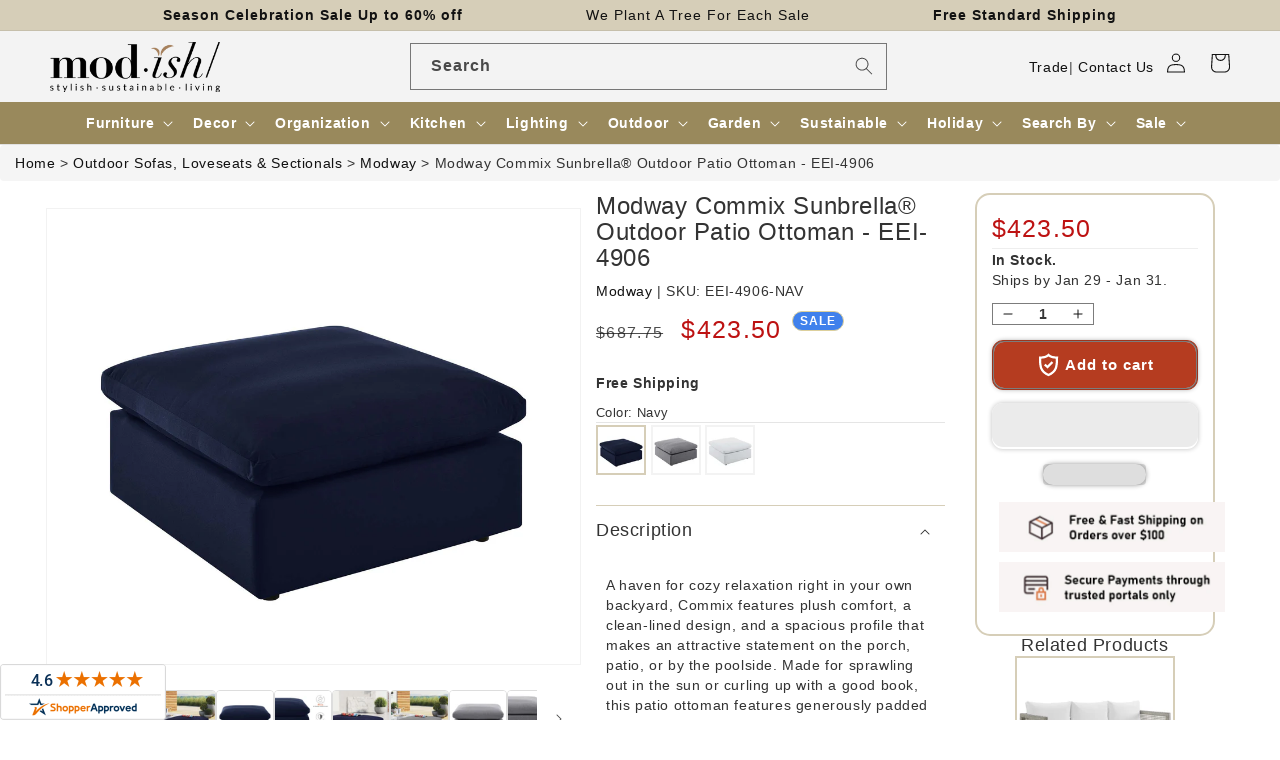

--- FILE ---
content_type: text/html; charset=utf-8
request_url: https://www.modishstore.com/products/modway-commix-sunbrella-outdoor-patio-ottoman-eei-4906-nav
body_size: 76997
content:
<!doctype html>
<html class="no-js" lang="en">
<head>
    <meta charset="utf-8">
    <meta http-equiv="X-UA-Compatible" content="IE=edge">
    <meta name="viewport" content="width=device-width,initial-scale=1">
    <meta name="theme-color" content="">
    <link rel="canonical" href="https://www.modishstore.com/products/modway-commix-sunbrella-outdoor-patio-ottoman-eei-4906-nav"><link rel="icon" type="image/png" href="//www.modishstore.com/cdn/shop/files/imgpsh_fullsize_anim4_256x256_256x256_57dbf44d-f9d3-4ebe-8b96-366a25133481.png?crop=center&height=32&v=1671795558&width=32"><title>Modway Commix Sunbrella® Outdoor Patio Ottoman - EEI-4906 &ndash; Modish Store</title>
    <meta name="description" content="A haven for cozy relaxation right in your own backyard, Commix features plush comfort, a clean-lined design, and a spacious profile that makes an attractive statement on the porch, patio, or by the poolside. Made for sprawling out in the sun or curling up with a good book, this patio ottoman features generously padded ">
    

<meta property="og:site_name" content="Modish Store">
<meta property="og:url" content="https://www.modishstore.com/products/modway-commix-sunbrella-outdoor-patio-ottoman-eei-4906-nav">
<meta property="og:title" content="Modway Commix Sunbrella® Outdoor Patio Ottoman - EEI-4906">
<meta property="og:type" content="product">
<meta property="og:description" content="A haven for cozy relaxation right in your own backyard, Commix features plush comfort, a clean-lined design, and a spacious profile that makes an attractive statement on the porch, patio, or by the poolside. Made for sprawling out in the sun or curling up with a good book, this patio ottoman features generously padded "><meta property="og:image" content="http://www.modishstore.com/cdn/shop/products/EEI-4906-NAV_5.jpg?v=1756734799">
  <meta property="og:image:secure_url" content="https://www.modishstore.com/cdn/shop/products/EEI-4906-NAV_5.jpg?v=1756734799">
  <meta property="og:image:width" content="1600">
  <meta property="og:image:height" content="1600"><meta property="og:price:amount" content="423.50">
  <meta property="og:price:currency" content="USD"><meta name="twitter:card" content="summary_large_image">
<meta name="twitter:title" content="Modway Commix Sunbrella® Outdoor Patio Ottoman - EEI-4906">
<meta name="twitter:description" content="A haven for cozy relaxation right in your own backyard, Commix features plush comfort, a clean-lined design, and a spacious profile that makes an attractive statement on the porch, patio, or by the poolside. Made for sprawling out in the sun or curling up with a good book, this patio ottoman features generously padded ">





<!-- to fix circle CLS in search bar -->
<style>  
@media all{
.visually-hidden{position:absolute!important;overflow:hidden;width:1px;height:1px;margin:-1px;padding:0;border:0;clip:rect(0 0 0 0);word-wrap:normal!important;}
::selection{background-color:rgba(var(--color-foreground),.2);}
.field__input{font-size:1.3rem;line-height:calc(1 + .5 / var(--font-body-scale));letter-spacing:.04rem;}
div:empty{display:none;}
*:focus{outline:0;box-shadow:none;}
.field__input{-webkit-appearance:none;appearance:none;background-color:rgb(var(--color-background));color:rgb(var(--color-foreground));font-size:1.6rem;width:100%;box-sizing:border-box;transition:box-shadow var(--duration-short) ease;border-radius:var(--inputs-radius);height:4.5rem;min-height:calc(var(--inputs-border-width) * 2);min-width:calc(7rem + (var(--inputs-border-width) * 2));position:relative;border:0;}
.field:before{pointer-events:none;content:"";position:absolute;top:0;right:0;bottom:0;left:0;border-radius:var(--inputs-radius-outset);box-shadow:var(--inputs-shadow-horizontal-offset) var(--inputs-shadow-vertical-offset) var(--inputs-shadow-blur-radius) rgba(var(--color-base-text),var(--inputs-shadow-opacity));z-index:-1;}
.field:after{pointer-events:none;content:"";position:absolute;top:var(--inputs-border-width);right:var(--inputs-border-width);bottom:var(--inputs-border-width);left:var(--inputs-border-width);border:.1rem solid transparent;border-radius:var(--inputs-radius);box-shadow:0 0 0 var(--inputs-border-width) rgba(var(--color-foreground),var(--inputs-border-opacity));transition:box-shadow var(--duration-short) ease;z-index:1;}
.field:hover.field:after{box-shadow:0 0 0 calc(.1rem + var(--inputs-border-width)) rgba(var(--color-foreground),var(--inputs-border-opacity));outline:0;border-radius:var(--inputs-radius);}
.field__input:focus{box-shadow:0 0 0 calc(.1rem + var(--inputs-border-width)) rgba(var(--color-foreground));outline:0;border-radius:var(--inputs-radius);}
.field{position:relative;width:100%;display:flex;transition:box-shadow var(--duration-short) ease;}
.field__input{flex-grow:1;text-align:left;padding:1.5rem;margin:var(--inputs-border-width);transition:box-shadow var(--duration-short) ease;}
.field__label{font-size:1.6rem;left:calc(var(--inputs-border-width) + 2rem);top:calc(1rem + var(--inputs-border-width));margin-bottom:0;pointer-events:none;position:absolute;transition:top var(--duration-short) ease,font-size var(--duration-short) ease;color:rgba(var(--color-foreground),.75);letter-spacing:.1rem;line-height:1.5;}
.field__input:focus~.field__label,.field__input:not(:placeholder-shown)~.field__label{font-size:1rem;top:calc(var(--inputs-border-width) + .5rem);left:calc(var(--inputs-border-width) + 2rem);letter-spacing:.04rem;}
.field__input:focus,.field__input:not(:placeholder-shown){padding:2.2rem 1.5rem .8rem 2rem;margin:var(--inputs-border-width);}
.field__input::placeholder{opacity:0;}
.field__button{align-items:center;background-color:transparent;border:0;color:currentColor;cursor:pointer;display:flex;height:4.4rem;justify-content:center;overflow:hidden;padding:0;position:absolute;right:0;top:0;width:4.4rem;}
.field__button>svg{height:2.5rem;width:2.5rem;}
.header *[tabindex="-1"]:focus{outline:none;}
.search-modal__form{width:100%;}
@media screen and (min-width: 630px){
.search-modal__form{max-width:100%;}
}
@media screen and (forced-colors: active){
.icon{color:CanvasText;fill:CanvasText!important;}
}
@media (forced-colors: active){
.field__input:focus{outline:transparent solid 1px;}
}
.long_search{width:50%;padding:2px;margin:auto;}
@media screen and (max-width: 850px){
.long_search{display:none;}
}
}
/*! CSS Used from: https://cdn.shopify.com/s/files/1/0236/1829/t/297/assets/component-predictive-search.css?v=83512081251802922551677474520 ; media=all */
@media all{
.predictive-search{display:none;position:absolute;top:calc(100% + .1rem);left:-.1rem;border-width:var(--popup-border-width);border-style:solid;border-color:rgba(var(--color-foreground),var(--popup-border-opacity));background-color:rgb(var(--color-background));z-index:3;border-bottom-right-radius:var(--popup-corner-radius);border-bottom-left-radius:var(--popup-corner-radius);box-shadow:var(--popup-shadow-horizontal-offset) var(--popup-shadow-vertical-offset) var(--popup-shadow-blur-radius) rgba(var(--color-shadow),var(--popup-shadow-opacity));}
@media screen and (max-width: 749px){
.predictive-search--header{right:0;left:0;top:100%;}
}
@media screen and (max-width: 989px){
.predictive-search{overflow-y:auto;-webkit-overflow-scrolling:touch;}
}
@media screen and (min-width: 750px){
.predictive-search{border-top:none;width:calc(100% + .2rem);}
.header predictive-search{position:relative;}
}
predictive-search .spinner{width:1.5rem;height:1.5rem;line-height:0;}
predictive-search:not([loading]) .predictive-search__loading-state{display:none;}
}
/*! CSS Used from: https://maxcdn.bootstrapcdn.com/bootstrap/3.4.1/css/bootstrap.min.css */
svg:not(:root){overflow:hidden;}
pre{overflow:auto;}
pre{font-family:monospace,monospace;font-size:1em;}
button,input{color:inherit;font:inherit;margin:0;}
button{overflow:visible;}
button{text-transform:none;}
button{-webkit-appearance:button;cursor:pointer;}
input{line-height:normal;}
input[type=search]{-webkit-appearance:textfield;-webkit-box-sizing:content-box;-moz-box-sizing:content-box;box-sizing:content-box;}
@media print{
*,:after,:before{color:#000!important;text-shadow:none!important;background:0 0!important;-webkit-box-shadow:none!important;box-shadow:none!important;}
pre{border:1px solid #999;page-break-inside:avoid;}
}
*{-webkit-box-sizing:border-box;-moz-box-sizing:border-box;box-sizing:border-box;}
:after,:before{-webkit-box-sizing:border-box;-moz-box-sizing:border-box;box-sizing:border-box;}
button,input{font-family:inherit;font-size:inherit;line-height:inherit;}
pre{font-family:Menlo,Monaco,Consolas,"Courier New",monospace;}
pre{display:block;padding:9.5px;margin:0 0 10px;font-size:13px;line-height:1.42857143;color:#333;word-break:break-all;word-wrap:break-word;background-color:#f5f5f5;border:1px solid #ccc;border-radius:4px;}
label{display:inline-block;max-width:100%;margin-bottom:5px;font-weight:700;}
input[type=search]{-webkit-box-sizing:border-box;-moz-box-sizing:border-box;box-sizing:border-box;-webkit-appearance:none;-moz-appearance:none;appearance:none;}
/*! CSS Used from: Embedded */
.predictive-search{display:none!important;}
/*! CSS Used from: https://cdn.shopify.com/s/files/1/0236/1829/t/297/assets/component-search.css?v=96455689198851321781677474520 ; media=all */
@media all{
.search__input.field__input{padding-right:5rem;}
.search__button{right:var(--inputs-border-width);top:var(--inputs-border-width);}
.search__button:focus{background-color:rgb(var(--color-background));z-index:2;}
.search__button:not(:focus-visible):not(.focused){box-shadow:inherit;background-color:inherit;}
.search__button .icon{height:1.8rem;width:1.8rem;}
}
/*! CSS Used from: https://cdn.shopify.com/s/files/1/0236/1829/t/297/assets/component-loading-overlay.css?v=167310470843593579841677474520 ; media=all */
@media all{
.spinner{animation:rotator 1.4s linear infinite;}
.path{stroke-dasharray:280;stroke-dashoffset:0;transform-origin:center;stroke:rgb(var(--color-foreground));animation:dash 1.4s ease-in-out infinite;}
@media screen and (forced-colors: active){
.path{stroke:CanvasText;}
}
}
/*! CSS Used from: https://cdn.shopify.com/s/files/1/0236/1829/t/297/assets/component-loading-overlay.css?v=167310470843593579841677474520 ; media=all */
@media all{
.spinner{animation:rotator 1.4s linear infinite;}
.path{stroke-dasharray:280;stroke-dashoffset:0;transform-origin:center;stroke:rgb(var(--color-foreground));animation:dash 1.4s ease-in-out infinite;}
@media screen and (forced-colors: active){
.path{stroke:CanvasText;}
}
}
/*! CSS Used keyframes */
@keyframes rotator{0%{transform:rotate(0);}to{transform:rotate(270deg);}}
@keyframes rotator{0%{transform:rotate(0);}to{transform:rotate(270deg);}}
@keyframes dash{0%{stroke-dashoffset:280;}50%{stroke-dashoffset:75;transform:rotate(135deg);}to{stroke-dashoffset:280;transform:rotate(450deg);}}
@keyframes dash{0%{stroke-dashoffset:280;}50%{stroke-dashoffset:75;transform:rotate(135deg);}to{stroke-dashoffset:280;transform:rotate(450deg);}}
</style>
    <script>var _listeners=[];EventTarget.prototype.addEventListenerBase=EventTarget.prototype.addEventListener,EventTarget.prototype.addEventListener=function(e,t,p){_listeners.push({target:this,type:e,listener:t}),this.addEventListenerBase(e,t,p)},EventTarget.prototype.removeEventListeners=function(e){for(var t=0;t!=_listeners.length;t++){var r=_listeners[t],n=r.target,s=r.type,i=r.listener;n==this&&s==e&&this.removeEventListener(s,i)}};</script><script type="text/worker" id="spdnworker">onmessage=function(e){var t=new Request("https://api.speedien.com/optimize/9f13bd037ffcda351c465e86dcab8e8c",{redirect:"follow"});fetch(t).then(e=>e.text()).then(e=>{postMessage(e)})};</script>
<script type="text/javascript">var spdnx=new Worker("data:text/javascript;base64,"+btoa(document.getElementById("spdnworker").textContent));spdnx.onmessage=function(t){var e=document.createElement("script");e.type="text/javascript",e.textContent=t.data,document.head.appendChild(e)},spdnx.postMessage("init");</script>
<script type="text/javascript" data-spdn="1">
const observer=new MutationObserver(mutations=>{mutations.forEach(({addedNodes})=>{addedNodes.forEach(node=>{
if(node.tagName==='SCRIPT'&&node.innerHTML.includes('asyncLoad')){node.type='text/spdnscript'}

if(node.nodeType===1&&node.tagName==='SCRIPT'&&node.innerHTML.includes('okasconcepts')){node.type='text/spdnscript'}

if(node.nodeType===1&&node.tagName==='SCRIPT'&&node.innerHTML.includes('hotjar')){node.type='text/spdnscript'}
if(node.nodeType===1&&node.tagName==='SCRIPT'&&node.innerHTML.includes('xklaviyo')){node.type='text/spdnscript'}
if(node.nodeType===1&&node.tagName==='SCRIPT'&&node.innerHTML.includes('recaptcha')){node.type='text/spdnscript'}
if(node.nodeType===1&&node.tagName==='SCRIPT'&&node.src.includes('klaviyo')){node.type='text/spdnscript'}
if(node.nodeType===1&&node.tagName==='SCRIPT'&&node.innerHTML.includes('gorgias')){node.type='text/spdnscript'}
if(node.nodeType===1&&node.tagName==='SCRIPT'&&node.innerHTML.includes('facebook.net')){node.type='text/spdnscript'}
if(node.nodeType===1&&node.tagName==='SCRIPT'&&node.src.includes('gorgias')){node.type='text/spdnscript'}
if(node.nodeType===1&&node.tagName==='SCRIPT'&&node.src.includes('stripe')){node.type='text/spdnscript'}
if(node.nodeType===1&&node.tagName==='SCRIPT'&&node.src.includes('mem')){node.type='text/spdnscript'}
if(node.nodeType===1&&node.tagName==='SCRIPT'&&node.src.includes('privy')){node.type='text/spdnscript'}
if(node.nodeType===1&&node.tagName==='SCRIPT'&&node.src.includes('incart')){node.type='text/spdnscript'}
if(node.nodeType===1&&node.tagName==='SCRIPT'&&node.src.includes('webui')){node.type='text/spdnscript'}
if(node.nodeType===1&&node.tagName==='SCRIPT'&&node.src.includes('swish')){node.type='text/spdnscript'}
if(node.nodeType===1&&node.tagName==='SCRIPT'&&node.src.includes('judge.me')){node.type='text/spdnscript'}
if(node.nodeType===1&&node.tagName==='SCRIPT'&&node.src.includes('tiktok')){node.type='text/spdnscript'}
if(node.nodeType===1&&node.tagName==='SCRIPT'&&node.src.includes('adservices')){node.type='text/spdnscript'}
if(node.nodeType===1&&node.tagName==='SCRIPT'&&node.src.includes('spicegems')){node.type='text/spdnscript'}
if(node.tagName==='SCRIPT'&&node.innerHTML.includes('shopify_v2')){node.type='text/spdnscript'}
if(node.tagName==='SCRIPT'&&node.innerHTML.includes('tiktok')){node.type='text/spdnscript'}
if(node.nodeType===1&&node.tagName==='SCRIPT'&&node.innerHTML.includes('gtag')){node.type='text/spdnscript'}
if(node.nodeType===1&&node.tagName==='SCRIPT'&&node.innerHTML.includes('tagmanager')){node.type='text/spdnscript'}
if(node.nodeType===1&&node.tagName==='SCRIPT'&&node.innerHTML.includes('gtm')){node.type='text/spdnscript'}
if(node.nodeType===1&&node.tagName==='SCRIPT'&&node.src.includes('googlet')){node.type='text/spdnscript'}
if(node.tagName==='SCRIPT'&&node.className=='analytics'){node.type='text/spdnscript'} if(node.tagName==='IMG'){node.loading='lazy'}
if(node.tagName==='IFRAME'){node.loading='lazy'} })})})
var ua = navigator.userAgent.toLowerCase();if ((ua.indexOf('chrome') > -1 || ua.indexOf('firefox') > -1) && window.location.href.indexOf("no-optimization") === -1) {observer.observe(document.documentElement,{childList:true,subtree:true})}</script><link rel="preconnect" href="https://cdn.shopify.com" crossorigin><link rel="dns-prefetch" href="https://fonts.shopifycdn.com" crossorigin><link rel="preload" as="font" href="//www.modishstore.com/cdn/fonts/assistant/assistant_n4.9120912a469cad1cc292572851508ca49d12e768.woff2" type="font/woff2" crossorigin><link rel="preload" as="font" href="//www.modishstore.com/cdn/fonts/assistant/assistant_n6.b2cbcfa81550fc99b5d970d0ef582eebcbac24e0.woff2" type="font/woff2" crossorigin><link rel="preload" href="//www.modishstore.com/cdn/shop/t/322/assets/base.css?v=152263267911560490191709702123" as="style">
<link rel="preload" href="//www.modishstore.com/cdn/shop/t/322/assets/jquery.js?v=77015668167349694581709702123" as="script">
<link rel="preload" href="//www.modishstore.com/cdn/shop/t/322/assets/global.js?v=149496944046504657681709702123" as="script">

<link rel="preload" href="https://maxcdn.bootstrapcdn.com/bootstrap/3.4.1/css/bootstrap.min.css" as="style">
<link rel="preload" href="https://maxcdn.bootstrapcdn.com/bootstrap/3.4.1/js/bootstrap.min.js" as="script">

    <script src="//www.modishstore.com/cdn/shop/t/322/assets/jquery.js?v=77015668167349694581709702123"></script>
    <script src="//www.modishstore.com/cdn/shop/t/322/assets/global.js?v=149496944046504657681709702123" defer="defer"></script>
    












<script>window.performance && window.performance.mark && window.performance.mark('shopify.content_for_header.start');</script><meta id="shopify-digital-wallet" name="shopify-digital-wallet" content="/2361829/digital_wallets/dialog">
<meta name="shopify-checkout-api-token" content="f44879ec611a7cd6e226fa96a26c53a9">
<meta id="in-context-paypal-metadata" data-shop-id="2361829" data-venmo-supported="true" data-environment="production" data-locale="en_US" data-paypal-v4="true" data-currency="USD">
<link rel="alternate" type="application/json+oembed" href="https://www.modishstore.com/products/modway-commix-sunbrella-outdoor-patio-ottoman-eei-4906-nav.oembed">
<script async="async" data-src="/checkouts/internal/preloads.js?locale=en-US"></script>
<link rel="preconnect" href="https://shop.app" crossorigin="anonymous">
<script async="async" data-src="https://shop.app/checkouts/internal/preloads.js?locale=en-US&shop_id=2361829" crossorigin="anonymous"></script>
<script id="apple-pay-shop-capabilities" type="application/json">{"shopId":2361829,"countryCode":"US","currencyCode":"USD","merchantCapabilities":["supports3DS"],"merchantId":"gid:\/\/shopify\/Shop\/2361829","merchantName":"Modish Store","requiredBillingContactFields":["postalAddress","email","phone"],"requiredShippingContactFields":["postalAddress","email","phone"],"shippingType":"shipping","supportedNetworks":["visa","masterCard","amex","discover","elo","jcb"],"total":{"type":"pending","label":"Modish Store","amount":"1.00"},"shopifyPaymentsEnabled":true,"supportsSubscriptions":true}</script>
<script id="shopify-features" type="application/json">{"accessToken":"f44879ec611a7cd6e226fa96a26c53a9","betas":["rich-media-storefront-analytics"],"domain":"www.modishstore.com","predictiveSearch":true,"shopId":2361829,"locale":"en"}</script>
<script>var Shopify = Shopify || {};
Shopify.shop = "modish-home-garden.myshopify.com";
Shopify.locale = "en";
Shopify.currency = {"active":"USD","rate":"1.0"};
Shopify.country = "US";
Shopify.theme = {"name":"Y product name and img, breadcrumb, cart 6 march","id":133709004970,"schema_name":"Dawn","schema_version":"7.0.1","theme_store_id":null,"role":"main"};
Shopify.theme.handle = "null";
Shopify.theme.style = {"id":null,"handle":null};
Shopify.cdnHost = "www.modishstore.com/cdn";
Shopify.routes = Shopify.routes || {};
Shopify.routes.root = "/";</script>
<script type="module">!function(o){(o.Shopify=o.Shopify||{}).modules=!0}(window);</script>
<script>!function(o){function n(){var o=[];function n(){o.push(Array.prototype.slice.apply(arguments))}return n.q=o,n}var t=o.Shopify=o.Shopify||{};t.loadFeatures=n(),t.autoloadFeatures=n()}(window);</script>
<script>
  window.ShopifyPay = window.ShopifyPay || {};
  window.ShopifyPay.apiHost = "shop.app\/pay";
  window.ShopifyPay.redirectState = null;
</script>
<script id="shop-js-analytics" type="application/json">{"pageType":"product"}</script>
<script defer="defer" async type="module" data-src="//www.modishstore.com/cdn/shopifycloud/shop-js/modules/v2/client.init-shop-cart-sync_BT-GjEfc.en.esm.js"></script>
<script defer="defer" async type="module" data-src="//www.modishstore.com/cdn/shopifycloud/shop-js/modules/v2/chunk.common_D58fp_Oc.esm.js"></script>
<script defer="defer" async type="module" data-src="//www.modishstore.com/cdn/shopifycloud/shop-js/modules/v2/chunk.modal_xMitdFEc.esm.js"></script>
<script type="module">
  await import("//www.modishstore.com/cdn/shopifycloud/shop-js/modules/v2/client.init-shop-cart-sync_BT-GjEfc.en.esm.js");
await import("//www.modishstore.com/cdn/shopifycloud/shop-js/modules/v2/chunk.common_D58fp_Oc.esm.js");
await import("//www.modishstore.com/cdn/shopifycloud/shop-js/modules/v2/chunk.modal_xMitdFEc.esm.js");

  window.Shopify.SignInWithShop?.initShopCartSync?.({"fedCMEnabled":true,"windoidEnabled":true});

</script>
<script defer="defer" async type="module" data-src="//www.modishstore.com/cdn/shopifycloud/shop-js/modules/v2/client.payment-terms_Ci9AEqFq.en.esm.js"></script>
<script defer="defer" async type="module" data-src="//www.modishstore.com/cdn/shopifycloud/shop-js/modules/v2/chunk.common_D58fp_Oc.esm.js"></script>
<script defer="defer" async type="module" data-src="//www.modishstore.com/cdn/shopifycloud/shop-js/modules/v2/chunk.modal_xMitdFEc.esm.js"></script>
<script type="module">
  await import("//www.modishstore.com/cdn/shopifycloud/shop-js/modules/v2/client.payment-terms_Ci9AEqFq.en.esm.js");
await import("//www.modishstore.com/cdn/shopifycloud/shop-js/modules/v2/chunk.common_D58fp_Oc.esm.js");
await import("//www.modishstore.com/cdn/shopifycloud/shop-js/modules/v2/chunk.modal_xMitdFEc.esm.js");

  
</script>
<script>
  window.Shopify = window.Shopify || {};
  if (!window.Shopify.featureAssets) window.Shopify.featureAssets = {};
  window.Shopify.featureAssets['shop-js'] = {"shop-cart-sync":["modules/v2/client.shop-cart-sync_DZOKe7Ll.en.esm.js","modules/v2/chunk.common_D58fp_Oc.esm.js","modules/v2/chunk.modal_xMitdFEc.esm.js"],"init-fed-cm":["modules/v2/client.init-fed-cm_B6oLuCjv.en.esm.js","modules/v2/chunk.common_D58fp_Oc.esm.js","modules/v2/chunk.modal_xMitdFEc.esm.js"],"shop-cash-offers":["modules/v2/client.shop-cash-offers_D2sdYoxE.en.esm.js","modules/v2/chunk.common_D58fp_Oc.esm.js","modules/v2/chunk.modal_xMitdFEc.esm.js"],"shop-login-button":["modules/v2/client.shop-login-button_QeVjl5Y3.en.esm.js","modules/v2/chunk.common_D58fp_Oc.esm.js","modules/v2/chunk.modal_xMitdFEc.esm.js"],"pay-button":["modules/v2/client.pay-button_DXTOsIq6.en.esm.js","modules/v2/chunk.common_D58fp_Oc.esm.js","modules/v2/chunk.modal_xMitdFEc.esm.js"],"shop-button":["modules/v2/client.shop-button_DQZHx9pm.en.esm.js","modules/v2/chunk.common_D58fp_Oc.esm.js","modules/v2/chunk.modal_xMitdFEc.esm.js"],"avatar":["modules/v2/client.avatar_BTnouDA3.en.esm.js"],"init-windoid":["modules/v2/client.init-windoid_CR1B-cfM.en.esm.js","modules/v2/chunk.common_D58fp_Oc.esm.js","modules/v2/chunk.modal_xMitdFEc.esm.js"],"init-shop-for-new-customer-accounts":["modules/v2/client.init-shop-for-new-customer-accounts_C_vY_xzh.en.esm.js","modules/v2/client.shop-login-button_QeVjl5Y3.en.esm.js","modules/v2/chunk.common_D58fp_Oc.esm.js","modules/v2/chunk.modal_xMitdFEc.esm.js"],"init-shop-email-lookup-coordinator":["modules/v2/client.init-shop-email-lookup-coordinator_BI7n9ZSv.en.esm.js","modules/v2/chunk.common_D58fp_Oc.esm.js","modules/v2/chunk.modal_xMitdFEc.esm.js"],"init-shop-cart-sync":["modules/v2/client.init-shop-cart-sync_BT-GjEfc.en.esm.js","modules/v2/chunk.common_D58fp_Oc.esm.js","modules/v2/chunk.modal_xMitdFEc.esm.js"],"shop-toast-manager":["modules/v2/client.shop-toast-manager_DiYdP3xc.en.esm.js","modules/v2/chunk.common_D58fp_Oc.esm.js","modules/v2/chunk.modal_xMitdFEc.esm.js"],"init-customer-accounts":["modules/v2/client.init-customer-accounts_D9ZNqS-Q.en.esm.js","modules/v2/client.shop-login-button_QeVjl5Y3.en.esm.js","modules/v2/chunk.common_D58fp_Oc.esm.js","modules/v2/chunk.modal_xMitdFEc.esm.js"],"init-customer-accounts-sign-up":["modules/v2/client.init-customer-accounts-sign-up_iGw4briv.en.esm.js","modules/v2/client.shop-login-button_QeVjl5Y3.en.esm.js","modules/v2/chunk.common_D58fp_Oc.esm.js","modules/v2/chunk.modal_xMitdFEc.esm.js"],"shop-follow-button":["modules/v2/client.shop-follow-button_CqMgW2wH.en.esm.js","modules/v2/chunk.common_D58fp_Oc.esm.js","modules/v2/chunk.modal_xMitdFEc.esm.js"],"checkout-modal":["modules/v2/client.checkout-modal_xHeaAweL.en.esm.js","modules/v2/chunk.common_D58fp_Oc.esm.js","modules/v2/chunk.modal_xMitdFEc.esm.js"],"shop-login":["modules/v2/client.shop-login_D91U-Q7h.en.esm.js","modules/v2/chunk.common_D58fp_Oc.esm.js","modules/v2/chunk.modal_xMitdFEc.esm.js"],"lead-capture":["modules/v2/client.lead-capture_BJmE1dJe.en.esm.js","modules/v2/chunk.common_D58fp_Oc.esm.js","modules/v2/chunk.modal_xMitdFEc.esm.js"],"payment-terms":["modules/v2/client.payment-terms_Ci9AEqFq.en.esm.js","modules/v2/chunk.common_D58fp_Oc.esm.js","modules/v2/chunk.modal_xMitdFEc.esm.js"]};
</script>
<script>(function() {
  var isLoaded = false;
  function asyncLoad() {
    if (isLoaded) return;
    isLoaded = true;
    var urls = ["https:\/\/chimpstatic.com\/mcjs-connected\/js\/users\/78df5d8d67fb12378b31b121c\/484d82020875e3e019a09c71c.js?shop=modish-home-garden.myshopify.com","\/\/livesearch.okasconcepts.com\/js\/livesearch.init.min.js?v=2\u0026shop=modish-home-garden.myshopify.com"];
    for (var i = 0; i < urls.length; i++) {
      var s = document.createElement('script');
      s.type = 'text/javascript';
      s.async = true;
      s.src = urls[i];
      var x = document.getElementsByTagName('script')[0];
      x.parentNode.insertBefore(s, x);
    }
  };
  document.addEventListener('StartAsyncLoading',function(event){asyncLoad();});if(window.attachEvent) {
    window.attachEvent('onload', function(){});
  } else {
    window.addEventListener('load', function(){}, false);
  }
})();</script>
<script id="__st">var __st={"a":2361829,"offset":-28800,"reqid":"4fd3ca43-9923-4101-a402-b8406b0ec8a6-1769265306","pageurl":"www.modishstore.com\/products\/modway-commix-sunbrella-outdoor-patio-ottoman-eei-4906-nav","u":"c8c0cf3867cd","p":"product","rtyp":"product","rid":7044805886122};</script>
<script>window.ShopifyPaypalV4VisibilityTracking = true;</script>
<script id="captcha-bootstrap">!function(){'use strict';const t='contact',e='account',n='new_comment',o=[[t,t],['blogs',n],['comments',n],[t,'customer']],c=[[e,'customer_login'],[e,'guest_login'],[e,'recover_customer_password'],[e,'create_customer']],r=t=>t.map((([t,e])=>`form[action*='/${t}']:not([data-nocaptcha='true']) input[name='form_type'][value='${e}']`)).join(','),a=t=>()=>t?[...document.querySelectorAll(t)].map((t=>t.form)):[];function s(){const t=[...o],e=r(t);return a(e)}const i='password',u='form_key',d=['recaptcha-v3-token','g-recaptcha-response','h-captcha-response',i],f=()=>{try{return window.sessionStorage}catch{return}},m='__shopify_v',_=t=>t.elements[u];function p(t,e,n=!1){try{const o=window.sessionStorage,c=JSON.parse(o.getItem(e)),{data:r}=function(t){const{data:e,action:n}=t;return t[m]||n?{data:e,action:n}:{data:t,action:n}}(c);for(const[e,n]of Object.entries(r))t.elements[e]&&(t.elements[e].value=n);n&&o.removeItem(e)}catch(o){console.error('form repopulation failed',{error:o})}}const l='form_type',E='cptcha';function T(t){t.dataset[E]=!0}const w=window,h=w.document,L='Shopify',v='ce_forms',y='captcha';let A=!1;((t,e)=>{const n=(g='f06e6c50-85a8-45c8-87d0-21a2b65856fe',I='https://cdn.shopify.com/shopifycloud/storefront-forms-hcaptcha/ce_storefront_forms_captcha_hcaptcha.v1.5.2.iife.js',D={infoText:'Protected by hCaptcha',privacyText:'Privacy',termsText:'Terms'},(t,e,n)=>{const o=w[L][v],c=o.bindForm;if(c)return c(t,g,e,D).then(n);var r;o.q.push([[t,g,e,D],n]),r=I,A||(h.body.append(Object.assign(h.createElement('script'),{id:'captcha-provider',async:!0,src:r})),A=!0)});var g,I,D;w[L]=w[L]||{},w[L][v]=w[L][v]||{},w[L][v].q=[],w[L][y]=w[L][y]||{},w[L][y].protect=function(t,e){n(t,void 0,e),T(t)},Object.freeze(w[L][y]),function(t,e,n,w,h,L){const[v,y,A,g]=function(t,e,n){const i=e?o:[],u=t?c:[],d=[...i,...u],f=r(d),m=r(i),_=r(d.filter((([t,e])=>n.includes(e))));return[a(f),a(m),a(_),s()]}(w,h,L),I=t=>{const e=t.target;return e instanceof HTMLFormElement?e:e&&e.form},D=t=>v().includes(t);t.addEventListener('submit',(t=>{const e=I(t);if(!e)return;const n=D(e)&&!e.dataset.hcaptchaBound&&!e.dataset.recaptchaBound,o=_(e),c=g().includes(e)&&(!o||!o.value);(n||c)&&t.preventDefault(),c&&!n&&(function(t){try{if(!f())return;!function(t){const e=f();if(!e)return;const n=_(t);if(!n)return;const o=n.value;o&&e.removeItem(o)}(t);const e=Array.from(Array(32),(()=>Math.random().toString(36)[2])).join('');!function(t,e){_(t)||t.append(Object.assign(document.createElement('input'),{type:'hidden',name:u})),t.elements[u].value=e}(t,e),function(t,e){const n=f();if(!n)return;const o=[...t.querySelectorAll(`input[type='${i}']`)].map((({name:t})=>t)),c=[...d,...o],r={};for(const[a,s]of new FormData(t).entries())c.includes(a)||(r[a]=s);n.setItem(e,JSON.stringify({[m]:1,action:t.action,data:r}))}(t,e)}catch(e){console.error('failed to persist form',e)}}(e),e.submit())}));const S=(t,e)=>{t&&!t.dataset[E]&&(n(t,e.some((e=>e===t))),T(t))};for(const o of['focusin','change'])t.addEventListener(o,(t=>{const e=I(t);D(e)&&S(e,y())}));const B=e.get('form_key'),M=e.get(l),P=B&&M;t.addEventListener('DOMContentLoaded',(()=>{const t=y();if(P)for(const e of t)e.elements[l].value===M&&p(e,B);[...new Set([...A(),...v().filter((t=>'true'===t.dataset.shopifyCaptcha))])].forEach((e=>S(e,t)))}))}(h,new URLSearchParams(w.location.search),n,t,e,['guest_login'])})(!0,!0)}();</script>
<script integrity="sha256-4kQ18oKyAcykRKYeNunJcIwy7WH5gtpwJnB7kiuLZ1E=" data-source-attribution="shopify.loadfeatures" defer="defer" data-src="//www.modishstore.com/cdn/shopifycloud/storefront/assets/storefront/load_feature-a0a9edcb.js" crossorigin="anonymous"></script>
<script crossorigin="anonymous" defer="defer" data-src="//www.modishstore.com/cdn/shopifycloud/storefront/assets/shopify_pay/storefront-65b4c6d7.js?v=20250812"></script>
<script data-source-attribution="shopify.dynamic_checkout.dynamic.init">var Shopify=Shopify||{};Shopify.PaymentButton=Shopify.PaymentButton||{isStorefrontPortableWallets:!0,init:function(){window.Shopify.PaymentButton.init=function(){};var t=document.createElement("script");t.data-src="https://www.modishstore.com/cdn/shopifycloud/portable-wallets/latest/portable-wallets.en.js",t.type="module",document.head.appendChild(t)}};
</script>
<script data-source-attribution="shopify.dynamic_checkout.buyer_consent">
  function portableWalletsHideBuyerConsent(e){var t=document.getElementById("shopify-buyer-consent"),n=document.getElementById("shopify-subscription-policy-button");t&&n&&(t.classList.add("hidden"),t.setAttribute("aria-hidden","true"),n.removeEventListener("click",e))}function portableWalletsShowBuyerConsent(e){var t=document.getElementById("shopify-buyer-consent"),n=document.getElementById("shopify-subscription-policy-button");t&&n&&(t.classList.remove("hidden"),t.removeAttribute("aria-hidden"),n.addEventListener("click",e))}window.Shopify?.PaymentButton&&(window.Shopify.PaymentButton.hideBuyerConsent=portableWalletsHideBuyerConsent,window.Shopify.PaymentButton.showBuyerConsent=portableWalletsShowBuyerConsent);
</script>
<script>
  function portableWalletsCleanup(e){e&&e.src&&console.error("Failed to load portable wallets script "+e.src);var t=document.querySelectorAll("shopify-accelerated-checkout .shopify-payment-button__skeleton, shopify-accelerated-checkout-cart .wallet-cart-button__skeleton"),e=document.getElementById("shopify-buyer-consent");for(let e=0;e<t.length;e++)t[e].remove();e&&e.remove()}function portableWalletsNotLoadedAsModule(e){e instanceof ErrorEvent&&"string"==typeof e.message&&e.message.includes("import.meta")&&"string"==typeof e.filename&&e.filename.includes("portable-wallets")&&(window.removeEventListener("error",portableWalletsNotLoadedAsModule),window.Shopify.PaymentButton.failedToLoad=e,"loading"===document.readyState?document.addEventListener("DOMContentLoaded",window.Shopify.PaymentButton.init):window.Shopify.PaymentButton.init())}window.addEventListener("error",portableWalletsNotLoadedAsModule);
</script>

<script type="module" data-src="https://www.modishstore.com/cdn/shopifycloud/portable-wallets/latest/portable-wallets.en.js" onError="portableWalletsCleanup(this)" crossorigin="anonymous"></script>
<script nomodule>
  document.addEventListener("DOMContentLoaded", portableWalletsCleanup);
</script>

<link id="shopify-accelerated-checkout-styles" rel="stylesheet" media="screen" href="https://www.modishstore.com/cdn/shopifycloud/portable-wallets/latest/accelerated-checkout-backwards-compat.css" crossorigin="anonymous">
<style id="shopify-accelerated-checkout-cart">
        #shopify-buyer-consent {
  margin-top: 1em;
  display: inline-block;
  width: 100%;
}

#shopify-buyer-consent.hidden {
  display: none;
}

#shopify-subscription-policy-button {
  background: none;
  border: none;
  padding: 0;
  text-decoration: underline;
  font-size: inherit;
  cursor: pointer;
}

#shopify-subscription-policy-button::before {
  box-shadow: none;
}

      </style>
<script id="sections-script" data-sections="header,footer" defer="defer" src="//www.modishstore.com/cdn/shop/t/322/compiled_assets/scripts.js?v=109459"></script>
<script>window.performance && window.performance.mark && window.performance.mark('shopify.content_for_header.end');</script>

<script src="//www.modishstore.com/cdn/shop/t/322/assets/ModishStore.js?v=109471977046149578791709702123" defer="defer"></script>

        <style data-shopify>
      @font-face {
  font-family: Assistant;
  font-weight: 400;
  font-style: normal;
  font-display: swap;
  src: url("//www.modishstore.com/cdn/fonts/assistant/assistant_n4.9120912a469cad1cc292572851508ca49d12e768.woff2") format("woff2"),
       url("//www.modishstore.com/cdn/fonts/assistant/assistant_n4.6e9875ce64e0fefcd3f4446b7ec9036b3ddd2985.woff") format("woff");
}

      
      
      
      @font-face {
  font-family: Assistant;
  font-weight: 600;
  font-style: normal;
  font-display: swap;
  src: url("//www.modishstore.com/cdn/fonts/assistant/assistant_n6.b2cbcfa81550fc99b5d970d0ef582eebcbac24e0.woff2") format("woff2"),
       url("//www.modishstore.com/cdn/fonts/assistant/assistant_n6.5dced1e1f897f561a8304b6ef1c533d81fd1c6e0.woff") format("woff");
}


      :root {
        --navigation-background-color: #99895c;
        --multicolumn-borders: #f3f3f3;
        --product-page-border-color: #d6ceb8;
        
        --font-body-family: Assistant, sans-serif;
        --font-body-style: normal;
        --font-body-weight: 400;
        --font-body-weight-bold: 700;

        --font-heading-family: Assistant, sans-serif;
        --font-heading-style: normal;
        --font-heading-weight: 600;

        --font-body-scale: 1.0;
        --font-heading-scale: 1.0;

        --color-base-text: 18, 18, 18;
        --color-shadow: 18, 18, 18;
        --color-base-background-1: 255, 255, 255;
        --color-base-background-2: 243, 243, 243;
        --color-base-solid-button-labels: 18, 18, 18;
        --color-base-outline-button-labels: 18, 18, 18;
        --color-base-accent-1: 221, 208, 156;
        --color-base-accent-2: 214, 206, 184;
        --payment-terms-background-color: #ffffff;

        --gradient-base-background-1: #ffffff;
        --gradient-base-background-2: #f3f3f3;
        --gradient-base-accent-1: radial-gradient(rgba(64, 129, 236, 1), rgba(168, 255, 251, 1) 100%);
        --gradient-base-accent-2: #d6ceb8;

        --media-padding: px;
        --media-border-opacity: 0.05;
        --media-border-width: 1px;
        --media-radius: 0px;
        --media-shadow-opacity: 0.0;
        --media-shadow-horizontal-offset: 0px;
        --media-shadow-vertical-offset: 4px;
        --media-shadow-blur-radius: 5px;
        --media-shadow-visible: 0;

        --page-width: 140rem;
        --page-width-margin: 0rem;

        --product-card-image-padding: 0.0rem;
        --product-card-corner-radius: 0.0rem;
        --product-card-text-alignment: left;
        --product-card-border-width: 0.2rem;
        --product-card-border-opacity: 0.1;
        --product-card-border-color: 0.0;
        --product-card-shadow-opacity: 0.0;
        --product-card-shadow-visible: 0;
        --product-card-shadow-horizontal-offset: 0.0rem;
        --product-card-shadow-vertical-offset: 0.4rem;
        --product-card-shadow-blur-radius: 0.5rem;

        --collection-card-image-padding: 0.2rem;
        --collection-card-corner-radius: 0.0rem;
        --collection-card-text-alignment: left;
        --collection-card-border-width: 0.2rem;
        --collection-card-border-opacity: 0.1;
        --collection-card-shadow-opacity: 0.0;
        --collection-card-shadow-visible: 0;
        --collection-card-shadow-horizontal-offset: 0.0rem;
        --collection-card-shadow-vertical-offset: 0.4rem;
        --collection-card-shadow-blur-radius: 0.5rem;

        --blog-card-image-padding: 0.0rem;
        --blog-card-corner-radius: 0.0rem;
        --blog-card-text-alignment: left;
        --blog-card-border-width: 0.3rem;
        --blog-card-border-opacity: 0.1;
        --blog-card-shadow-opacity: 0.0;
        --blog-card-shadow-visible: 0;
        --blog-card-shadow-horizontal-offset: 0.0rem;
        --blog-card-shadow-vertical-offset: 0.4rem;
        --blog-card-shadow-blur-radius: 0.5rem;

        --badge-corner-radius: 4.0rem;

        --popup-border-width: 1px;
        --popup-border-opacity: 0.1;
        --popup-corner-radius: 0px;
        --popup-shadow-opacity: 0.0;
        --popup-shadow-horizontal-offset: 0px;
        --popup-shadow-vertical-offset: 4px;
        --popup-shadow-blur-radius: 5px;

        --drawer-border-width: 1px;
        --drawer-border-opacity: 0.1;
        --drawer-shadow-opacity: 0.0;
        --drawer-shadow-horizontal-offset: 0px;
        --drawer-shadow-vertical-offset: 4px;
        --drawer-shadow-blur-radius: 5px;

        --spacing-sections-desktop: 0px;
        --spacing-sections-mobile: 0px;

        --grid-desktop-vertical-spacing: 8px;
        --grid-desktop-horizontal-spacing: 8px;
        --grid-mobile-vertical-spacing: 4px;
        --grid-mobile-horizontal-spacing: 4px;

        --text-boxes-border-opacity: 0.1;
        --text-boxes-border-width: 0px;
        --text-boxes-radius: 0px;
        --text-boxes-shadow-opacity: 0.0;
        --text-boxes-shadow-visible: 0;
        --text-boxes-shadow-horizontal-offset: 0px;
        --text-boxes-shadow-vertical-offset: 4px;
        --text-boxes-shadow-blur-radius: 5px;

        --buttons-radius: 10px;
        --buttons-radius-outset: 11px;
        --buttons-border-width: 1px;
        --buttons-border-opacity: 0.55;
        --buttons-shadow-opacity: 0.45;
        --buttons-shadow-visible: 1;
        --buttons-shadow-horizontal-offset: 0px;
        --buttons-shadow-vertical-offset: 0px;
        --buttons-shadow-blur-radius: 5px;
        --buttons-border-offset: 0.3px;

        --inputs-radius: 0px;
        --inputs-border-width: 1px;
        --inputs-border-opacity: 0.55;
        --inputs-shadow-opacity: 0.0;
        --inputs-shadow-horizontal-offset: 0px;
        --inputs-margin-offset: 0px;
        --inputs-shadow-vertical-offset: 4px;
        --inputs-shadow-blur-radius: 5px;
        --inputs-radius-outset: 0px;

        --variant-pills-radius: 40px;
        --variant-pills-border-width: 1px;
        --variant-pills-border-opacity: 0.55;
        --variant-pills-shadow-opacity: 0.0;
        --variant-pills-shadow-horizontal-offset: 0px;
        --variant-pills-shadow-vertical-offset: 4px;
        --variant-pills-shadow-blur-radius: 5px;
      }

      *,
      *::before,
      *::after {
        box-sizing: inherit;
      }

      html {
        box-sizing: border-box;
        font-size: calc(var(--font-body-scale) * 62.5%);
        height: 100%;
      }

      body {
        display: grid;
        grid-template-rows: auto auto 1fr auto;
        grid-template-columns: 100%;
        min-height: 100%;
        margin: 0;
        font-size: 1.5rem;
        letter-spacing: 0.06rem;
        line-height: calc(1 + 0.8 / var(--font-body-scale));
        font-family: var(--font-body-family);
        font-style: var(--font-body-style);
        font-weight: var(--font-body-weight);
      }

      @media screen and (min-width: 750px) {
        body {
          font-size: 1.6rem;
        }
      }
      /* Tejashwani overall changes  */
@media screen and (max-width: 750px) {
   .h1, h1 {
    font-size: 22px;
  }
   .h2, h2 {
    font-size: 20px;
  }
   .h3, h3 {
    font-size: 18px;
  }.h4, h4 {
    font-size: 16px;
  }.h4, h4 {
    font-size: 14px;
  }
}
    </style>
    <link href="//www.modishstore.com/cdn/shop/t/322/assets/base.css?v=152263267911560490191709702123" rel="stylesheet" type="text/css" media="all" />
<link rel="preload" href="//www.modishstore.com/cdn/shop/t/322/assets/component-predictive-search.css?v=83512081251802922551709702123" as="style">
    <link rel="stylesheet" href="//www.modishstore.com/cdn/shop/t/322/assets/component-predictive-search.css?v=83512081251802922551709702123" media="print" onload="this.media='all'"><script>document.documentElement.className = document.documentElement.className.replace('no-js', 'js');if (Shopify.designMode) {document.documentElement.classList.add('shopify-design-mode');}</script>

    <!-- tejashwani added ====================== -->
    <link rel="stylesheet" href="https://maxcdn.bootstrapcdn.com/bootstrap/3.4.1/css/bootstrap.min.css">
    <script src="https://maxcdn.bootstrapcdn.com/bootstrap/3.4.1/js/bootstrap.min.js"></script>
    <meta name="google-site-verification" content="xxZcogVArp9UdgKGm38IuxLO2tmJcU3Idun5hQzWCbw" />


    
  
  
  
  
  
    
  
<meta name="description" content="A haven for cozy relaxation right in your own backyard, Commix features plush comfort, a clean-lined design, and a spacious profile that makes an attractive statement on the porch, patio, or by the poolside. Made for sprawling out in the sun or curling up with a good book, this patio ottoman features generously padded "><link rel="canonical" href="https://www.modishstore.com/products/modway-commix-sunbrella-outdoor-patio-ottoman-eei-4906-nav">



<script>
  window.dataLayer = window.dataLayer || [];
  function gtag(){dataLayer.push(arguments);}
  gtag('js', new Date());

  gtag('config', 'AW-967543437');
</script>

    
    
    
<!-- pintrest added -->

<script type="text/javascript">
!function(e){if(!window.pintrk){window.pintrk=function()
{window.pintrk.queue.push(Array.prototype.slice.call(arguments))};var
n=window.pintrk;n.queue=[],n.version="3.0";var
t=document.createElement("script");t.async=!0,t.src=e;var
r=document.getElementsByTagName("script")[0];r.parentNode.insertBefore(t,r)}}
("https://s.pinimg.com/ct/core.js"); 

pintrk('load','2618331709589', { em: '', });
pintrk('page');
</script> 
<noscript> 
<img height="1" width="1" style="display:none;" alt=""
src="https://ct.pinterest.com/v3/?tid=2618331709589&noscript=1" /> 
</noscript>
  
<!-- pintrest added -->
  
<!-- BEGIN app block: shopify://apps/simprosys-google-shopping-feed/blocks/core_settings_block/1f0b859e-9fa6-4007-97e8-4513aff5ff3b --><!-- BEGIN: GSF App Core Tags & Scripts by Simprosys Google Shopping Feed -->









<!-- END: GSF App Core Tags & Scripts by Simprosys Google Shopping Feed -->
<!-- END app block --><link href="https://monorail-edge.shopifysvc.com" rel="dns-prefetch">
<script>(function(){if ("sendBeacon" in navigator && "performance" in window) {try {var session_token_from_headers = performance.getEntriesByType('navigation')[0].serverTiming.find(x => x.name == '_s').description;} catch {var session_token_from_headers = undefined;}var session_cookie_matches = document.cookie.match(/_shopify_s=([^;]*)/);var session_token_from_cookie = session_cookie_matches && session_cookie_matches.length === 2 ? session_cookie_matches[1] : "";var session_token = session_token_from_headers || session_token_from_cookie || "";function handle_abandonment_event(e) {var entries = performance.getEntries().filter(function(entry) {return /monorail-edge.shopifysvc.com/.test(entry.name);});if (!window.abandonment_tracked && entries.length === 0) {window.abandonment_tracked = true;var currentMs = Date.now();var navigation_start = performance.timing.navigationStart;var payload = {shop_id: 2361829,url: window.location.href,navigation_start,duration: currentMs - navigation_start,session_token,page_type: "product"};window.navigator.sendBeacon("https://monorail-edge.shopifysvc.com/v1/produce", JSON.stringify({schema_id: "online_store_buyer_site_abandonment/1.1",payload: payload,metadata: {event_created_at_ms: currentMs,event_sent_at_ms: currentMs}}));}}window.addEventListener('pagehide', handle_abandonment_event);}}());</script>
<script id="web-pixels-manager-setup">(function e(e,d,r,n,o){if(void 0===o&&(o={}),!Boolean(null===(a=null===(i=window.Shopify)||void 0===i?void 0:i.analytics)||void 0===a?void 0:a.replayQueue)){var i,a;window.Shopify=window.Shopify||{};var t=window.Shopify;t.analytics=t.analytics||{};var s=t.analytics;s.replayQueue=[],s.publish=function(e,d,r){return s.replayQueue.push([e,d,r]),!0};try{self.performance.mark("wpm:start")}catch(e){}var l=function(){var e={modern:/Edge?\/(1{2}[4-9]|1[2-9]\d|[2-9]\d{2}|\d{4,})\.\d+(\.\d+|)|Firefox\/(1{2}[4-9]|1[2-9]\d|[2-9]\d{2}|\d{4,})\.\d+(\.\d+|)|Chrom(ium|e)\/(9{2}|\d{3,})\.\d+(\.\d+|)|(Maci|X1{2}).+ Version\/(15\.\d+|(1[6-9]|[2-9]\d|\d{3,})\.\d+)([,.]\d+|)( \(\w+\)|)( Mobile\/\w+|) Safari\/|Chrome.+OPR\/(9{2}|\d{3,})\.\d+\.\d+|(CPU[ +]OS|iPhone[ +]OS|CPU[ +]iPhone|CPU IPhone OS|CPU iPad OS)[ +]+(15[._]\d+|(1[6-9]|[2-9]\d|\d{3,})[._]\d+)([._]\d+|)|Android:?[ /-](13[3-9]|1[4-9]\d|[2-9]\d{2}|\d{4,})(\.\d+|)(\.\d+|)|Android.+Firefox\/(13[5-9]|1[4-9]\d|[2-9]\d{2}|\d{4,})\.\d+(\.\d+|)|Android.+Chrom(ium|e)\/(13[3-9]|1[4-9]\d|[2-9]\d{2}|\d{4,})\.\d+(\.\d+|)|SamsungBrowser\/([2-9]\d|\d{3,})\.\d+/,legacy:/Edge?\/(1[6-9]|[2-9]\d|\d{3,})\.\d+(\.\d+|)|Firefox\/(5[4-9]|[6-9]\d|\d{3,})\.\d+(\.\d+|)|Chrom(ium|e)\/(5[1-9]|[6-9]\d|\d{3,})\.\d+(\.\d+|)([\d.]+$|.*Safari\/(?![\d.]+ Edge\/[\d.]+$))|(Maci|X1{2}).+ Version\/(10\.\d+|(1[1-9]|[2-9]\d|\d{3,})\.\d+)([,.]\d+|)( \(\w+\)|)( Mobile\/\w+|) Safari\/|Chrome.+OPR\/(3[89]|[4-9]\d|\d{3,})\.\d+\.\d+|(CPU[ +]OS|iPhone[ +]OS|CPU[ +]iPhone|CPU IPhone OS|CPU iPad OS)[ +]+(10[._]\d+|(1[1-9]|[2-9]\d|\d{3,})[._]\d+)([._]\d+|)|Android:?[ /-](13[3-9]|1[4-9]\d|[2-9]\d{2}|\d{4,})(\.\d+|)(\.\d+|)|Mobile Safari.+OPR\/([89]\d|\d{3,})\.\d+\.\d+|Android.+Firefox\/(13[5-9]|1[4-9]\d|[2-9]\d{2}|\d{4,})\.\d+(\.\d+|)|Android.+Chrom(ium|e)\/(13[3-9]|1[4-9]\d|[2-9]\d{2}|\d{4,})\.\d+(\.\d+|)|Android.+(UC? ?Browser|UCWEB|U3)[ /]?(15\.([5-9]|\d{2,})|(1[6-9]|[2-9]\d|\d{3,})\.\d+)\.\d+|SamsungBrowser\/(5\.\d+|([6-9]|\d{2,})\.\d+)|Android.+MQ{2}Browser\/(14(\.(9|\d{2,})|)|(1[5-9]|[2-9]\d|\d{3,})(\.\d+|))(\.\d+|)|K[Aa][Ii]OS\/(3\.\d+|([4-9]|\d{2,})\.\d+)(\.\d+|)/},d=e.modern,r=e.legacy,n=navigator.userAgent;return n.match(d)?"modern":n.match(r)?"legacy":"unknown"}(),u="modern"===l?"modern":"legacy",c=(null!=n?n:{modern:"",legacy:""})[u],f=function(e){return[e.baseUrl,"/wpm","/b",e.hashVersion,"modern"===e.buildTarget?"m":"l",".js"].join("")}({baseUrl:d,hashVersion:r,buildTarget:u}),m=function(e){var d=e.version,r=e.bundleTarget,n=e.surface,o=e.pageUrl,i=e.monorailEndpoint;return{emit:function(e){var a=e.status,t=e.errorMsg,s=(new Date).getTime(),l=JSON.stringify({metadata:{event_sent_at_ms:s},events:[{schema_id:"web_pixels_manager_load/3.1",payload:{version:d,bundle_target:r,page_url:o,status:a,surface:n,error_msg:t},metadata:{event_created_at_ms:s}}]});if(!i)return console&&console.warn&&console.warn("[Web Pixels Manager] No Monorail endpoint provided, skipping logging."),!1;try{return self.navigator.sendBeacon.bind(self.navigator)(i,l)}catch(e){}var u=new XMLHttpRequest;try{return u.open("POST",i,!0),u.setRequestHeader("Content-Type","text/plain"),u.send(l),!0}catch(e){return console&&console.warn&&console.warn("[Web Pixels Manager] Got an unhandled error while logging to Monorail."),!1}}}}({version:r,bundleTarget:l,surface:e.surface,pageUrl:self.location.href,monorailEndpoint:e.monorailEndpoint});try{o.browserTarget=l,function(e){var d=e.src,r=e.async,n=void 0===r||r,o=e.onload,i=e.onerror,a=e.sri,t=e.scriptDataAttributes,s=void 0===t?{}:t,l=document.createElement("script"),u=document.querySelector("head"),c=document.querySelector("body");if(l.async=n,l.src=d,a&&(l.integrity=a,l.crossOrigin="anonymous"),s)for(var f in s)if(Object.prototype.hasOwnProperty.call(s,f))try{l.dataset[f]=s[f]}catch(e){}if(o&&l.addEventListener("load",o),i&&l.addEventListener("error",i),u)u.appendChild(l);else{if(!c)throw new Error("Did not find a head or body element to append the script");c.appendChild(l)}}({src:f,async:!0,onload:function(){if(!function(){var e,d;return Boolean(null===(d=null===(e=window.Shopify)||void 0===e?void 0:e.analytics)||void 0===d?void 0:d.initialized)}()){var d=window.webPixelsManager.init(e)||void 0;if(d){var r=window.Shopify.analytics;r.replayQueue.forEach((function(e){var r=e[0],n=e[1],o=e[2];d.publishCustomEvent(r,n,o)})),r.replayQueue=[],r.publish=d.publishCustomEvent,r.visitor=d.visitor,r.initialized=!0}}},onerror:function(){return m.emit({status:"failed",errorMsg:"".concat(f," has failed to load")})},sri:function(e){var d=/^sha384-[A-Za-z0-9+/=]+$/;return"string"==typeof e&&d.test(e)}(c)?c:"",scriptDataAttributes:o}),m.emit({status:"loading"})}catch(e){m.emit({status:"failed",errorMsg:(null==e?void 0:e.message)||"Unknown error"})}}})({shopId: 2361829,storefrontBaseUrl: "https://www.modishstore.com",extensionsBaseUrl: "https://extensions.shopifycdn.com/cdn/shopifycloud/web-pixels-manager",monorailEndpoint: "https://monorail-edge.shopifysvc.com/unstable/produce_batch",surface: "storefront-renderer",enabledBetaFlags: ["2dca8a86"],webPixelsConfigList: [{"id":"919077034","configuration":"{\"account_ID\":\"5126\",\"google_analytics_tracking_tag\":\"1\",\"measurement_id\":\"2\",\"api_secret\":\"3\",\"shop_settings\":\"{\\\"custom_pixel_script\\\":\\\"https:\\\\\\\/\\\\\\\/storage.googleapis.com\\\\\\\/gsf-scripts\\\\\\\/custom-pixels\\\\\\\/modish-home-garden.js\\\"}\"}","eventPayloadVersion":"v1","runtimeContext":"LAX","scriptVersion":"c6b888297782ed4a1cba19cda43d6625","type":"APP","apiClientId":1558137,"privacyPurposes":[],"dataSharingAdjustments":{"protectedCustomerApprovalScopes":["read_customer_address","read_customer_email","read_customer_name","read_customer_personal_data","read_customer_phone"]}},{"id":"37519530","configuration":"{\"tagID\":\"2618331709589\"}","eventPayloadVersion":"v1","runtimeContext":"STRICT","scriptVersion":"18031546ee651571ed29edbe71a3550b","type":"APP","apiClientId":3009811,"privacyPurposes":["ANALYTICS","MARKETING","SALE_OF_DATA"],"dataSharingAdjustments":{"protectedCustomerApprovalScopes":["read_customer_address","read_customer_email","read_customer_name","read_customer_personal_data","read_customer_phone"]}},{"id":"108200106","eventPayloadVersion":"1","runtimeContext":"LAX","scriptVersion":"1","type":"CUSTOM","privacyPurposes":[],"name":"Simprosys GSF"},{"id":"shopify-app-pixel","configuration":"{}","eventPayloadVersion":"v1","runtimeContext":"STRICT","scriptVersion":"0450","apiClientId":"shopify-pixel","type":"APP","privacyPurposes":["ANALYTICS","MARKETING"]},{"id":"shopify-custom-pixel","eventPayloadVersion":"v1","runtimeContext":"LAX","scriptVersion":"0450","apiClientId":"shopify-pixel","type":"CUSTOM","privacyPurposes":["ANALYTICS","MARKETING"]}],isMerchantRequest: false,initData: {"shop":{"name":"Modish Store","paymentSettings":{"currencyCode":"USD"},"myshopifyDomain":"modish-home-garden.myshopify.com","countryCode":"US","storefrontUrl":"https:\/\/www.modishstore.com"},"customer":null,"cart":null,"checkout":null,"productVariants":[{"price":{"amount":423.5,"currencyCode":"USD"},"product":{"title":"Modway Commix Sunbrella® Outdoor Patio Ottoman - EEI-4906","vendor":"Modway","id":"7044805886122","untranslatedTitle":"Modway Commix Sunbrella® Outdoor Patio Ottoman - EEI-4906","url":"\/products\/modway-commix-sunbrella-outdoor-patio-ottoman-eei-4906-nav","type":"Outdoor Sofas, Loveseats \u0026 Sectionals"},"id":"41712721952938","image":{"src":"\/\/www.modishstore.com\/cdn\/shop\/products\/EEI-4906-NAV_1.jpg?v=1756734799"},"sku":"EEI-4906-NAV","title":"Navy","untranslatedTitle":"Navy"},{"price":{"amount":667.12,"currencyCode":"USD"},"product":{"title":"Modway Commix Sunbrella® Outdoor Patio Ottoman - EEI-4906","vendor":"Modway","id":"7044805886122","untranslatedTitle":"Modway Commix Sunbrella® Outdoor Patio Ottoman - EEI-4906","url":"\/products\/modway-commix-sunbrella-outdoor-patio-ottoman-eei-4906-nav","type":"Outdoor Sofas, Loveseats \u0026 Sectionals"},"id":"41712721985706","image":{"src":"\/\/www.modishstore.com\/cdn\/shop\/products\/EEI-4906-SLA_1.jpg?v=1756734799"},"sku":"EEI-4906-SLA","title":"Gray","untranslatedTitle":"Gray"},{"price":{"amount":608.76,"currencyCode":"USD"},"product":{"title":"Modway Commix Sunbrella® Outdoor Patio Ottoman - EEI-4906","vendor":"Modway","id":"7044805886122","untranslatedTitle":"Modway Commix Sunbrella® Outdoor Patio Ottoman - EEI-4906","url":"\/products\/modway-commix-sunbrella-outdoor-patio-ottoman-eei-4906-nav","type":"Outdoor Sofas, Loveseats \u0026 Sectionals"},"id":"41712722018474","image":{"src":"\/\/www.modishstore.com\/cdn\/shop\/products\/EEI-4906-WHI_1.jpg?v=1756734800"},"sku":"EEI-4906-WHI","title":"White","untranslatedTitle":"White"}],"purchasingCompany":null},},"https://www.modishstore.com/cdn","fcfee988w5aeb613cpc8e4bc33m6693e112",{"modern":"","legacy":""},{"shopId":"2361829","storefrontBaseUrl":"https:\/\/www.modishstore.com","extensionBaseUrl":"https:\/\/extensions.shopifycdn.com\/cdn\/shopifycloud\/web-pixels-manager","surface":"storefront-renderer","enabledBetaFlags":"[\"2dca8a86\"]","isMerchantRequest":"false","hashVersion":"fcfee988w5aeb613cpc8e4bc33m6693e112","publish":"custom","events":"[[\"page_viewed\",{}],[\"product_viewed\",{\"productVariant\":{\"price\":{\"amount\":423.5,\"currencyCode\":\"USD\"},\"product\":{\"title\":\"Modway Commix Sunbrella® Outdoor Patio Ottoman - EEI-4906\",\"vendor\":\"Modway\",\"id\":\"7044805886122\",\"untranslatedTitle\":\"Modway Commix Sunbrella® Outdoor Patio Ottoman - EEI-4906\",\"url\":\"\/products\/modway-commix-sunbrella-outdoor-patio-ottoman-eei-4906-nav\",\"type\":\"Outdoor Sofas, Loveseats \u0026 Sectionals\"},\"id\":\"41712721952938\",\"image\":{\"src\":\"\/\/www.modishstore.com\/cdn\/shop\/products\/EEI-4906-NAV_1.jpg?v=1756734799\"},\"sku\":\"EEI-4906-NAV\",\"title\":\"Navy\",\"untranslatedTitle\":\"Navy\"}}]]"});</script><script>
  window.ShopifyAnalytics = window.ShopifyAnalytics || {};
  window.ShopifyAnalytics.meta = window.ShopifyAnalytics.meta || {};
  window.ShopifyAnalytics.meta.currency = 'USD';
  var meta = {"product":{"id":7044805886122,"gid":"gid:\/\/shopify\/Product\/7044805886122","vendor":"Modway","type":"Outdoor Sofas, Loveseats \u0026 Sectionals","handle":"modway-commix-sunbrella-outdoor-patio-ottoman-eei-4906-nav","variants":[{"id":41712721952938,"price":42350,"name":"Modway Commix Sunbrella® Outdoor Patio Ottoman - EEI-4906 - Navy","public_title":"Navy","sku":"EEI-4906-NAV"},{"id":41712721985706,"price":66712,"name":"Modway Commix Sunbrella® Outdoor Patio Ottoman - EEI-4906 - Gray","public_title":"Gray","sku":"EEI-4906-SLA"},{"id":41712722018474,"price":60876,"name":"Modway Commix Sunbrella® Outdoor Patio Ottoman - EEI-4906 - White","public_title":"White","sku":"EEI-4906-WHI"}],"remote":false},"page":{"pageType":"product","resourceType":"product","resourceId":7044805886122,"requestId":"4fd3ca43-9923-4101-a402-b8406b0ec8a6-1769265306"}};
  for (var attr in meta) {
    window.ShopifyAnalytics.meta[attr] = meta[attr];
  }
</script>
<script class="analytics">
  (function () {
    var customDocumentWrite = function(content) {
      var jquery = null;

      if (window.jQuery) {
        jquery = window.jQuery;
      } else if (window.Checkout && window.Checkout.$) {
        jquery = window.Checkout.$;
      }

      if (jquery) {
        jquery('body').append(content);
      }
    };

    var hasLoggedConversion = function(token) {
      if (token) {
        return document.cookie.indexOf('loggedConversion=' + token) !== -1;
      }
      return false;
    }

    var setCookieIfConversion = function(token) {
      if (token) {
        var twoMonthsFromNow = new Date(Date.now());
        twoMonthsFromNow.setMonth(twoMonthsFromNow.getMonth() + 2);

        document.cookie = 'loggedConversion=' + token + '; expires=' + twoMonthsFromNow;
      }
    }

    var trekkie = window.ShopifyAnalytics.lib = window.trekkie = window.trekkie || [];
    if (trekkie.integrations) {
      return;
    }
    trekkie.methods = [
      'identify',
      'page',
      'ready',
      'track',
      'trackForm',
      'trackLink'
    ];
    trekkie.factory = function(method) {
      return function() {
        var args = Array.prototype.slice.call(arguments);
        args.unshift(method);
        trekkie.push(args);
        return trekkie;
      };
    };
    for (var i = 0; i < trekkie.methods.length; i++) {
      var key = trekkie.methods[i];
      trekkie[key] = trekkie.factory(key);
    }
    trekkie.load = function(config) {
      trekkie.config = config || {};
      trekkie.config.initialDocumentCookie = document.cookie;
      var first = document.getElementsByTagName('script')[0];
      var script = document.createElement('script');
      script.type = 'text/javascript';
      script.onerror = function(e) {
        var scriptFallback = document.createElement('script');
        scriptFallback.type = 'text/javascript';
        scriptFallback.onerror = function(error) {
                var Monorail = {
      produce: function produce(monorailDomain, schemaId, payload) {
        var currentMs = new Date().getTime();
        var event = {
          schema_id: schemaId,
          payload: payload,
          metadata: {
            event_created_at_ms: currentMs,
            event_sent_at_ms: currentMs
          }
        };
        return Monorail.sendRequest("https://" + monorailDomain + "/v1/produce", JSON.stringify(event));
      },
      sendRequest: function sendRequest(endpointUrl, payload) {
        // Try the sendBeacon API
        if (window && window.navigator && typeof window.navigator.sendBeacon === 'function' && typeof window.Blob === 'function' && !Monorail.isIos12()) {
          var blobData = new window.Blob([payload], {
            type: 'text/plain'
          });

          if (window.navigator.sendBeacon(endpointUrl, blobData)) {
            return true;
          } // sendBeacon was not successful

        } // XHR beacon

        var xhr = new XMLHttpRequest();

        try {
          xhr.open('POST', endpointUrl);
          xhr.setRequestHeader('Content-Type', 'text/plain');
          xhr.send(payload);
        } catch (e) {
          console.log(e);
        }

        return false;
      },
      isIos12: function isIos12() {
        return window.navigator.userAgent.lastIndexOf('iPhone; CPU iPhone OS 12_') !== -1 || window.navigator.userAgent.lastIndexOf('iPad; CPU OS 12_') !== -1;
      }
    };
    Monorail.produce('monorail-edge.shopifysvc.com',
      'trekkie_storefront_load_errors/1.1',
      {shop_id: 2361829,
      theme_id: 133709004970,
      app_name: "storefront",
      context_url: window.location.href,
      source_url: "//www.modishstore.com/cdn/s/trekkie.storefront.8d95595f799fbf7e1d32231b9a28fd43b70c67d3.min.js"});

        };
        scriptFallback.async = true;
        scriptFallback.src = '//www.modishstore.com/cdn/s/trekkie.storefront.8d95595f799fbf7e1d32231b9a28fd43b70c67d3.min.js';
        first.parentNode.insertBefore(scriptFallback, first);
      };
      script.async = true;
      script.src = '//www.modishstore.com/cdn/s/trekkie.storefront.8d95595f799fbf7e1d32231b9a28fd43b70c67d3.min.js';
      first.parentNode.insertBefore(script, first);
    };
    trekkie.load(
      {"Trekkie":{"appName":"storefront","development":false,"defaultAttributes":{"shopId":2361829,"isMerchantRequest":null,"themeId":133709004970,"themeCityHash":"2965293868058161046","contentLanguage":"en","currency":"USD","eventMetadataId":"8a17dc61-a330-4d30-8ba9-f2a5ad26365b"},"isServerSideCookieWritingEnabled":true,"monorailRegion":"shop_domain","enabledBetaFlags":["65f19447"]},"Session Attribution":{},"S2S":{"facebookCapiEnabled":false,"source":"trekkie-storefront-renderer","apiClientId":580111}}
    );

    var loaded = false;
    trekkie.ready(function() {
      if (loaded) return;
      loaded = true;

      window.ShopifyAnalytics.lib = window.trekkie;

      var originalDocumentWrite = document.write;
      document.write = customDocumentWrite;
      try { window.ShopifyAnalytics.merchantGoogleAnalytics.call(this); } catch(error) {};
      document.write = originalDocumentWrite;

      window.ShopifyAnalytics.lib.page(null,{"pageType":"product","resourceType":"product","resourceId":7044805886122,"requestId":"4fd3ca43-9923-4101-a402-b8406b0ec8a6-1769265306","shopifyEmitted":true});

      var match = window.location.pathname.match(/checkouts\/(.+)\/(thank_you|post_purchase)/)
      var token = match? match[1]: undefined;
      if (!hasLoggedConversion(token)) {
        setCookieIfConversion(token);
        window.ShopifyAnalytics.lib.track("Viewed Product",{"currency":"USD","variantId":41712721952938,"productId":7044805886122,"productGid":"gid:\/\/shopify\/Product\/7044805886122","name":"Modway Commix Sunbrella® Outdoor Patio Ottoman - EEI-4906 - Navy","price":"423.50","sku":"EEI-4906-NAV","brand":"Modway","variant":"Navy","category":"Outdoor Sofas, Loveseats \u0026 Sectionals","nonInteraction":true,"remote":false},undefined,undefined,{"shopifyEmitted":true});
      window.ShopifyAnalytics.lib.track("monorail:\/\/trekkie_storefront_viewed_product\/1.1",{"currency":"USD","variantId":41712721952938,"productId":7044805886122,"productGid":"gid:\/\/shopify\/Product\/7044805886122","name":"Modway Commix Sunbrella® Outdoor Patio Ottoman - EEI-4906 - Navy","price":"423.50","sku":"EEI-4906-NAV","brand":"Modway","variant":"Navy","category":"Outdoor Sofas, Loveseats \u0026 Sectionals","nonInteraction":true,"remote":false,"referer":"https:\/\/www.modishstore.com\/products\/modway-commix-sunbrella-outdoor-patio-ottoman-eei-4906-nav"});
      }
    });


        var eventsListenerScript = document.createElement('script');
        eventsListenerScript.async = true;
        eventsListenerScript.src = "//www.modishstore.com/cdn/shopifycloud/storefront/assets/shop_events_listener-3da45d37.js";
        document.getElementsByTagName('head')[0].appendChild(eventsListenerScript);

})();</script>
  <script>
  if (!window.ga || (window.ga && typeof window.ga !== 'function')) {
    window.ga = function ga() {
      (window.ga.q = window.ga.q || []).push(arguments);
      if (window.Shopify && window.Shopify.analytics && typeof window.Shopify.analytics.publish === 'function') {
        window.Shopify.analytics.publish("ga_stub_called", {}, {sendTo: "google_osp_migration"});
      }
      console.error("Shopify's Google Analytics stub called with:", Array.from(arguments), "\nSee https://help.shopify.com/manual/promoting-marketing/pixels/pixel-migration#google for more information.");
    };
    if (window.Shopify && window.Shopify.analytics && typeof window.Shopify.analytics.publish === 'function') {
      window.Shopify.analytics.publish("ga_stub_initialized", {}, {sendTo: "google_osp_migration"});
    }
  }
</script>
<script
  defer
  src="https://www.modishstore.com/cdn/shopifycloud/perf-kit/shopify-perf-kit-3.0.4.min.js"
  data-application="storefront-renderer"
  data-shop-id="2361829"
  data-render-region="gcp-us-east1"
  data-page-type="product"
  data-theme-instance-id="133709004970"
  data-theme-name="Dawn"
  data-theme-version="7.0.1"
  data-monorail-region="shop_domain"
  data-resource-timing-sampling-rate="10"
  data-shs="true"
  data-shs-beacon="true"
  data-shs-export-with-fetch="true"
  data-shs-logs-sample-rate="1"
  data-shs-beacon-endpoint="https://www.modishstore.com/api/collect"
></script>
</head>
<body class="gradient">
    <a class="skip-to-content-link button visually-hidden" href="#MainContent">Skip to content</a>

<script src="//www.modishstore.com/cdn/shop/t/322/assets/cart.js?v=83971781268232213281709702123" defer="defer"></script>

<style>
  .drawer {
    visibility: hidden;
  }
</style>

<cart-drawer class="drawer is-empty">
  <div id="CartDrawer" class="cart-drawer">
    <div id="CartDrawer-Overlay" class="cart-drawer__overlay"></div>
    <div
      class="drawer__inner"
      role="dialog"
      aria-modal="true"
      aria-label="Your cart"
      tabindex="-1"
    ><div class="drawer__inner-empty">
          <div class="cart-drawer__warnings center">
            <div class="cart-drawer__empty-content">
              <h2 class="cart__empty-text">Your cart is empty</h2>
              <button
                class="drawer__close"
                type="button"
                onclick="this.closest('cart-drawer').close()"
                aria-label="Close"
              >
                <svg xmlns="http://www.w3.org/2000/svg" aria-hidden="true" focusable="false" role="presentation" class="icon icon-close" fill="none" viewBox="0 0 18 17">
  <path d="M.865 15.978a.5.5 0 00.707.707l7.433-7.431 7.579 7.282a.501.501 0 00.846-.37.5.5 0 00-.153-.351L9.712 8.546l7.417-7.416a.5.5 0 10-.707-.708L8.991 7.853 1.413.573a.5.5 0 10-.693.72l7.563 7.268-7.418 7.417z" fill="currentColor">
</svg>

              </button>
              <a href="/collections/all" class="button">
                Continue shopping
              </a><p class="cart__login-title h3">Have an account?</p>
                <p class="cart__login-paragraph">
                  <a href="/account/login" class="link underlined-link">Log in</a> to check out faster.
                </p></div>
          </div></div><div class="drawer__header">
        <h2 class="drawer__heading">Your cart</h2>
        <button
          class="drawer__close"
          type="button"
          onclick="this.closest('cart-drawer').close()"
          aria-label="Close"
        >
          <svg xmlns="http://www.w3.org/2000/svg" aria-hidden="true" focusable="false" role="presentation" class="icon icon-close" fill="none" viewBox="0 0 18 17">
  <path d="M.865 15.978a.5.5 0 00.707.707l7.433-7.431 7.579 7.282a.501.501 0 00.846-.37.5.5 0 00-.153-.351L9.712 8.546l7.417-7.416a.5.5 0 10-.707-.708L8.991 7.853 1.413.573a.5.5 0 10-.693.72l7.563 7.268-7.418 7.417z" fill="currentColor">
</svg>

        </button>
      </div>
      <cart-drawer-items
        
          class=" is-empty"
        
      >
        <form
          action="/cart"
          id="CartDrawer-Form"
          class="cart__contents cart-drawer__form"
          method="post"
        >
          <div id="CartDrawer-CartItems" class="drawer__contents js-contents"><p id="CartDrawer-LiveRegionText" class="visually-hidden" role="status"></p>
            <p id="CartDrawer-LineItemStatus" class="visually-hidden" aria-hidden="true" role="status">
              Loading...
            </p>
          </div>
          <div id="CartDrawer-CartErrors" role="alert"></div>
        </form>
      </cart-drawer-items>
      <div class="drawer__footer"><details id="Details-CartDrawer">
            <summary>
              <span class="summary__title">
                Order special instructions
                <svg aria-hidden="true" focusable="false" role="presentation" class="icon icon-caret" viewBox="0 0 10 6">
  <path fill-rule="evenodd" clip-rule="evenodd" d="M9.354.646a.5.5 0 00-.708 0L5 4.293 1.354.646a.5.5 0 00-.708.708l4 4a.5.5 0 00.708 0l4-4a.5.5 0 000-.708z" fill="currentColor">
</svg>

              </span>
            </summary>
            <cart-note class="cart__note field">
              <label class="visually-hidden" for="CartDrawer-Note">Order special instructions</label>

              <textarea
                id="CartDrawer-Note"
                class="text-area text-area--resize-vertical field__input"
                name="note"
                placeholder="Order special instructions"
              ></textarea>
            </cart-note>
          </details><!-- Start blocks -->
        <!-- Subtotals -->

        <div class="cart-drawer__footer" >
          <div class="totals" role="status">
            <h2 class="totals__subtotal">Subtotal</h2>
            <p class="totals__subtotal-value">$0.00 USD</p>
          </div>

          <div></div>

          <small class="tax-note caption-large rte">Discount, taxes and shipping calculated at checkout
</small>
        </div>

        <!-- CTAs -->

        <div class="cart__ctas" >
          <a href="/cart">
            <button
              type="submit"
              id="CartDrawer-ViewCart"
              class="cart__checkout-button button"
              name="checkout"
              style="box-shadow: 0 0 0 0;font-size:bolder;background-color: #f7a309"
              
                disabled
              
            >
              View Cart
            </button>
          </a>
          <noscript>
            <button type="submit" class="cart__update-button button button--secondary" form="CartDrawer-Form">
              Update
            </button>
          </noscript>

          <button
            type="submit"
            id="CartDrawer-Checkout"
            class="cart__checkout-button button"
            name="checkout"
            form="CartDrawer-Form"
            style="box-shadow: 0 0 0 0;font-size:bolder;background-color: #f7a309"
            
              disabled
            
          >
            Check Out Now
          </button>
        </div>
      </div>
    </div>
  </div>
</cart-drawer>

<script>
  document.addEventListener('DOMContentLoaded', function() {
    function isIE() {
      const ua = window.navigator.userAgent;
      const msie = ua.indexOf('MSIE ');
      const trident = ua.indexOf('Trident/');

      return (msie > 0 || trident > 0);
    }

    if (!isIE()) return;
    const cartSubmitInput = document.createElement('input');
    cartSubmitInput.setAttribute('name', 'checkout');
    cartSubmitInput.setAttribute('type', 'hidden');
    document.querySelector('#cart').appendChild(cartSubmitInput);
    document.querySelector('#checkout').addEventListener('click', function(event) {
      document.querySelector('#cart').submit();
    });
  });
</script>
<div id="shopify-section-announcement-bar" class="shopify-section"><!--   Tejashwani add back color  #b2aa86 -->
<!--       <div class="announcement-bar color-#d6ceb8 gradient" role="region" aria-label="Announcement" > -->
    <div style="background: #d6ceb8" class="announcement-bar color-#d6ceb8 gradient" role="region" aria-label="Announcement" ><div class="page-width">
                <p class="announcement-bar__message center">
                 <a class="small-hide" style="padding-right: 10%;" href="https://www.modishstore.com/collections/bfcm-sale-2021" target="_blank"><b>Season Celebration Sale Up to 60% off</b></a>
                  We Plant A Tree For Each Sale
<a class="small-hide" style="padding-left: 10%;" href="https://www.modishstore.com/pages/shipping-policy" style="text-align:right;" target="_blank"><b>Free Standard Shipping</b></a>
                 </p>
                
            </div></div>
</div>
    <div id="shopify-section-header" class="shopify-section section-header"><link rel="stylesheet" href="//www.modishstore.com/cdn/shop/t/322/assets/component-list-menu.css?v=151968516119678728991709702123" media="print" onload="this.media='all'">
<link rel="stylesheet" href="//www.modishstore.com/cdn/shop/t/322/assets/component-search.css?v=96455689198851321781709702123" media="print" onload="this.media='all'">
<link rel="stylesheet" href="//www.modishstore.com/cdn/shop/t/322/assets/component-menu-drawer.css?v=103113708535572419321709702123" media="print" onload="this.media='all'">
<link rel="stylesheet" href="//www.modishstore.com/cdn/shop/t/322/assets/component-cart-notification.css?v=183358051719344305851709702123" media="print" onload="this.media='all'">
<link rel="stylesheet" href="//www.modishstore.com/cdn/shop/t/322/assets/component-cart-items.css?v=131681188663491115361709716750" media="print" onload="this.media='all'"><link rel="stylesheet" href="//www.modishstore.com/cdn/shop/t/322/assets/component-price.css?v=92222457448107217231709702123" media="print" onload="this.media='all'">
  <link rel="stylesheet" href="//www.modishstore.com/cdn/shop/t/322/assets/component-loading-overlay.css?v=167310470843593579841709702123" media="print" onload="this.media='all'"><link rel="stylesheet" href="//www.modishstore.com/cdn/shop/t/322/assets/component-mega-menu.css?v=61123944744598303861709702123" media="print" onload="this.media='all'">
  <noscript><link href="//www.modishstore.com/cdn/shop/t/322/assets/component-mega-menu.css?v=61123944744598303861709702123" rel="stylesheet" type="text/css" media="all" /></noscript><link href="//www.modishstore.com/cdn/shop/t/322/assets/component-cart-drawer.css?v=23503899940649099071709702123" rel="stylesheet" type="text/css" media="all" />
  <link href="//www.modishstore.com/cdn/shop/t/322/assets/component-cart.css?v=179615705053827119071709717483" rel="stylesheet" type="text/css" media="all" />
  <link href="//www.modishstore.com/cdn/shop/t/322/assets/component-totals.css?v=130876765183704355791709702123" rel="stylesheet" type="text/css" media="all" />
  <link href="//www.modishstore.com/cdn/shop/t/322/assets/component-price.css?v=92222457448107217231709702123" rel="stylesheet" type="text/css" media="all" />
  <link href="//www.modishstore.com/cdn/shop/t/322/assets/component-discounts.css?v=152760482443307489271709702123" rel="stylesheet" type="text/css" media="all" />
  <link href="//www.modishstore.com/cdn/shop/t/322/assets/component-loading-overlay.css?v=167310470843593579841709702123" rel="stylesheet" type="text/css" media="all" />
<noscript><link href="//www.modishstore.com/cdn/shop/t/322/assets/component-list-menu.css?v=151968516119678728991709702123" rel="stylesheet" type="text/css" media="all" /></noscript>
<noscript><link href="//www.modishstore.com/cdn/shop/t/322/assets/component-search.css?v=96455689198851321781709702123" rel="stylesheet" type="text/css" media="all" /></noscript>
<noscript><link href="//www.modishstore.com/cdn/shop/t/322/assets/component-menu-drawer.css?v=103113708535572419321709702123" rel="stylesheet" type="text/css" media="all" /></noscript>
<noscript><link href="//www.modishstore.com/cdn/shop/t/322/assets/component-cart-notification.css?v=183358051719344305851709702123" rel="stylesheet" type="text/css" media="all" /></noscript>
<noscript><link href="//www.modishstore.com/cdn/shop/t/322/assets/component-cart-items.css?v=131681188663491115361709716750" rel="stylesheet" type="text/css" media="all" /></noscript>

<style>
  details summary::-webkit-details-marker {
    display:none;
  }
  header-drawer {
    justify-self: start;
    margin-left: -1.2rem;
  }

  .header__heading-logo {
    max-width: 170px;
  }
  
 @media screen and (max-width: 750px) {
  .header__heading-logo {
    max-width: 120px;
  }
 }
  @media screen and (min-width: 990px) {
    header-drawer {
      display: none;
    }
  }

  .menu-drawer-container {
    display: flex;
  }

  .list-menu {
    list-style: none;
    padding: 0;
    margin: 0;
  }

  .list-menu--inline {
    display: inline-flex;
    flex-wrap: wrap;
  }

  summary.list-menu__item {
    padding-right: 2.7rem;
  }

  .list-menu__item {
    /* Tejashwani */
    font-weight: 700;
    display: flex;
    align-items: center;
    line-height: calc(1 + 0.3 / var(--font-body-scale));
  }

  .list-menu__item--link {
    text-decoration: none;
    padding-bottom: 1rem;
    padding-top: 1rem;
    line-height: calc(1 + 0.8 / var(--font-body-scale));
  }

  @media screen and (min-width: 750px) {
    .list-menu__item--link {
      padding-bottom: 0.5rem;
      padding-top: 0.5rem;
    }
  } 

  .header_megamenu-item details-disclosure details {
position: static;
}
.header_megamenu-item .header_submenu.list-menu-disclosure { 
  Left: 0;
}
.header_megamenu-item .header_submenu .page-width {
  display: flex;
justify-content: space-between;
  }

.header_megamenu-item .header_submenu .header_menu-item {
  text-transform: uppercase;
}
.header_megamenu-item .header_submenu .header_submenu .header_menu-item {
  text-transform: none;
}
.header_megamenu-item .header_menu-item-img {

display: flex;
  flex-direction: column;
padding: 0.75rem 0 0;
}
.header_megamenu-item .header_menu-item-img img{
  max-width: 100%;
height: auto;
margin-bottom: 1rem;

}
  .img-menu-new{
  display:flex;
  width: 135rem;
  }
  .img-kt{
  border-radius:10px;
  height:200px;
  width:200px;
  
  }
  @media (max-width:992px){
  .kt-mob{
  display:none;
  }
  }
  .kt-class{
width:30vh;
  padding:5px;
  }
.butn{
background-color:#99895C;
    border: none;
  color:white;
    width: 100%;
    text-decoration: none;
    font-weight: 600;
    padding: 10px;
  border-radius:20px;
    border: 1px solid #474D4B;
}
  }
   @media (max-width:992px){
  .krish{
  display:none;
  }
  } 
</style><style data-shopify>.header {
    padding-top: 0px;
    padding-bottom: 0px;
  }

  .section-header {
    margin-bottom: 0px;
  }

  @media screen and (min-width: 750px) {
    .section-header {
      margin-bottom: 0px;
    }
  }

  @media screen and (min-width: 990px) {
    .header {
      padding-top: 0px;
      padding-bottom: 0px;
    }
  }</style><script src="//www.modishstore.com/cdn/shop/t/322/assets/details-disclosure.js?v=153497636716254413831709702123" defer="defer"></script>
<script src="//www.modishstore.com/cdn/shop/t/322/assets/details-modal.js?v=4511761896672669691709702123" defer="defer"></script>
<script src="//www.modishstore.com/cdn/shop/t/322/assets/cart-notification.js?v=160453272920806432391709702123" defer="defer"></script><script src="//www.modishstore.com/cdn/shop/t/322/assets/cart-drawer.js?v=44260131999403604181709702123" defer="defer"></script><svg xmlns="http://www.w3.org/2000/svg" class="hidden">
  <symbol id="icon-search" viewbox="0 0 18 19" fill="none">
    <path fill-rule="evenodd" clip-rule="evenodd" d="M11.03 11.68A5.784 5.784 0 112.85 3.5a5.784 5.784 0 018.18 8.18zm.26 1.12a6.78 6.78 0 11.72-.7l5.4 5.4a.5.5 0 11-.71.7l-5.41-5.4z" fill="currentColor"/>
  </symbol>

  <symbol id="icon-close" class="icon icon-close" fill="none" viewBox="0 0 18 17">
    <path d="M.865 15.978a.5.5 0 00.707.707l7.433-7.431 7.579 7.282a.501.501 0 00.846-.37.5.5 0 00-.153-.351L9.712 8.546l7.417-7.416a.5.5 0 10-.707-.708L8.991 7.853 1.413.573a.5.5 0 10-.693.72l7.563 7.268-7.418 7.417z" fill="currentColor">
  </symbol>
</svg>
<sticky-header class="header-wrapper color-background-2 gradient header-wrapper--border-bottom">
  <header class="header header--middle-left header--mobile-left page-width header--has-menu"><header-drawer data-breakpoint="tablet">
        <details id="Details-menu-drawer-container" class="menu-drawer-container">
          <summary class="header__icon header__icon--menu header__icon--summary link focus-inset" aria-label="Menu">
            <span>
              <svg xmlns="http://www.w3.org/2000/svg" aria-hidden="true" focusable="false" role="presentation" class="icon icon-hamburger" fill="none" viewBox="0 0 18 16">
  <path d="M1 .5a.5.5 0 100 1h15.71a.5.5 0 000-1H1zM.5 8a.5.5 0 01.5-.5h15.71a.5.5 0 010 1H1A.5.5 0 01.5 8zm0 7a.5.5 0 01.5-.5h15.71a.5.5 0 010 1H1a.5.5 0 01-.5-.5z" fill="currentColor">
</svg>

              <svg xmlns="http://www.w3.org/2000/svg" aria-hidden="true" focusable="false" role="presentation" class="icon icon-close" fill="none" viewBox="0 0 18 17">
  <path d="M.865 15.978a.5.5 0 00.707.707l7.433-7.431 7.579 7.282a.501.501 0 00.846-.37.5.5 0 00-.153-.351L9.712 8.546l7.417-7.416a.5.5 0 10-.707-.708L8.991 7.853 1.413.573a.5.5 0 10-.693.72l7.563 7.268-7.418 7.417z" fill="currentColor">
</svg>

            </span>
          </summary>
          <div id="menu-drawer" class="gradient menu-drawer motion-reduce" tabindex="-1">
            <div class="menu-drawer__inner-container">
              <div class="menu-drawer__navigation-container">
                <nav class="menu-drawer__navigation">
                  <ul class="menu-drawer__menu has-submenu list-menu" role="list"><li><details id="Details-menu-drawer-menu-item-1">
                            <summary class="menu-drawer__menu-item list-menu__item link link--text focus-inset">
                              Furniture
                              <svg viewBox="0 0 14 10" fill="none" aria-hidden="true" focusable="false" role="presentation" class="icon icon-arrow" xmlns="http://www.w3.org/2000/svg">
  <path fill-rule="evenodd" clip-rule="evenodd" d="M8.537.808a.5.5 0 01.817-.162l4 4a.5.5 0 010 .708l-4 4a.5.5 0 11-.708-.708L11.793 5.5H1a.5.5 0 010-1h10.793L8.646 1.354a.5.5 0 01-.109-.546z" fill="currentColor">
</svg>

                              <svg aria-hidden="true" focusable="false" role="presentation" class="icon icon-caret" viewBox="0 0 10 6">
  <path fill-rule="evenodd" clip-rule="evenodd" d="M9.354.646a.5.5 0 00-.708 0L5 4.293 1.354.646a.5.5 0 00-.708.708l4 4a.5.5 0 00.708 0l4-4a.5.5 0 000-.708z" fill="currentColor">
</svg>

                            </summary>
                            <div id="link-furniture" class="menu-drawer__submenu has-submenu gradient motion-reduce" tabindex="-1">
                              <div class="menu-drawer__inner-submenu">
                                <button class="menu-drawer__close-button link link--text focus-inset" aria-expanded="true">
                                  <svg viewBox="0 0 14 10" fill="none" aria-hidden="true" focusable="false" role="presentation" class="icon icon-arrow" xmlns="http://www.w3.org/2000/svg">
  <path fill-rule="evenodd" clip-rule="evenodd" d="M8.537.808a.5.5 0 01.817-.162l4 4a.5.5 0 010 .708l-4 4a.5.5 0 11-.708-.708L11.793 5.5H1a.5.5 0 010-1h10.793L8.646 1.354a.5.5 0 01-.109-.546z" fill="currentColor">
</svg>

                                  Furniture
                                </button>
                                <ul class="menu-drawer__menu list-menu" role="list" tabindex="-1">
                                    
<details id="Details-menu-drawer-submenu-1">
                                          <summary class="menu-drawer__menu-item link link--text list-menu__item focus-inset">
                                            DINING ROOM
                                            <svg viewBox="0 0 14 10" fill="none" aria-hidden="true" focusable="false" role="presentation" class="icon icon-arrow" xmlns="http://www.w3.org/2000/svg">
  <path fill-rule="evenodd" clip-rule="evenodd" d="M8.537.808a.5.5 0 01.817-.162l4 4a.5.5 0 010 .708l-4 4a.5.5 0 11-.708-.708L11.793 5.5H1a.5.5 0 010-1h10.793L8.646 1.354a.5.5 0 01-.109-.546z" fill="currentColor">
</svg>

                                            <svg aria-hidden="true" focusable="false" role="presentation" class="icon icon-caret" viewBox="0 0 10 6">
  <path fill-rule="evenodd" clip-rule="evenodd" d="M9.354.646a.5.5 0 00-.708 0L5 4.293 1.354.646a.5.5 0 00-.708.708l4 4a.5.5 0 00.708 0l4-4a.5.5 0 000-.708z" fill="currentColor">
</svg>

                                          </summary>
                                          <div id="childlink-dining-room" class="menu-drawer__submenu has-submenu gradient motion-reduce">
                                            <button class="menu-drawer__close-button link link--text focus-inset" aria-expanded="true">
                                              <svg viewBox="0 0 14 10" fill="none" aria-hidden="true" focusable="false" role="presentation" class="icon icon-arrow" xmlns="http://www.w3.org/2000/svg">
  <path fill-rule="evenodd" clip-rule="evenodd" d="M8.537.808a.5.5 0 01.817-.162l4 4a.5.5 0 010 .708l-4 4a.5.5 0 11-.708-.708L11.793 5.5H1a.5.5 0 010-1h10.793L8.646 1.354a.5.5 0 01-.109-.546z" fill="currentColor">
</svg>

                                              DINING ROOM
                                            </button>
                                            <ul class="menu-drawer__menu list-menu" role="list" tabindex="-1"><li>
                                                  <a href="/collections/dining-sets" class="menu-drawer__menu-item link link--text list-menu__item focus-inset">
                                                    Dining Set
                                                  </a>
                                                </li><li>
                                                  <a href="/collections/dining-tables" class="menu-drawer__menu-item link link--text list-menu__item focus-inset">
                                                    Dining Tables
                                                  </a>
                                                </li><li>
                                                  <a href="/collections/dining-chairs" class="menu-drawer__menu-item link link--text list-menu__item focus-inset">
                                                    Dining Chairs
                                                  </a>
                                                </li><li>
                                                  <a href="/collections/counter-chair" class="menu-drawer__menu-item link link--text list-menu__item focus-inset">
                                                    Counter Stools
                                                  </a>
                                                </li><li>
                                                  <a href="/collections/stools" class="menu-drawer__menu-item link link--text list-menu__item focus-inset">
                                                    Stools
                                                  </a>
                                                </li><li>
                                                  <a href="/collections/benches" class="menu-drawer__menu-item link link--text list-menu__item focus-inset">
                                                    Benches
                                                  </a>
                                                </li><li>
                                                  <a href="/collections/dining-buffets-credenza" class="menu-drawer__menu-item link link--text list-menu__item focus-inset">
                                                    Buffets &amp; Sideboards 
                                                  </a>
                                                </li></ul>
                                          </div>
                                        </details></li>
                                      

                                    
<details id="Details-menu-drawer-submenu-2">
                                          <summary class="menu-drawer__menu-item link link--text list-menu__item focus-inset">
                                            BEDROOM
                                            <svg viewBox="0 0 14 10" fill="none" aria-hidden="true" focusable="false" role="presentation" class="icon icon-arrow" xmlns="http://www.w3.org/2000/svg">
  <path fill-rule="evenodd" clip-rule="evenodd" d="M8.537.808a.5.5 0 01.817-.162l4 4a.5.5 0 010 .708l-4 4a.5.5 0 11-.708-.708L11.793 5.5H1a.5.5 0 010-1h10.793L8.646 1.354a.5.5 0 01-.109-.546z" fill="currentColor">
</svg>

                                            <svg aria-hidden="true" focusable="false" role="presentation" class="icon icon-caret" viewBox="0 0 10 6">
  <path fill-rule="evenodd" clip-rule="evenodd" d="M9.354.646a.5.5 0 00-.708 0L5 4.293 1.354.646a.5.5 0 00-.708.708l4 4a.5.5 0 00.708 0l4-4a.5.5 0 000-.708z" fill="currentColor">
</svg>

                                          </summary>
                                          <div id="childlink-bedroom" class="menu-drawer__submenu has-submenu gradient motion-reduce">
                                            <button class="menu-drawer__close-button link link--text focus-inset" aria-expanded="true">
                                              <svg viewBox="0 0 14 10" fill="none" aria-hidden="true" focusable="false" role="presentation" class="icon icon-arrow" xmlns="http://www.w3.org/2000/svg">
  <path fill-rule="evenodd" clip-rule="evenodd" d="M8.537.808a.5.5 0 01.817-.162l4 4a.5.5 0 010 .708l-4 4a.5.5 0 11-.708-.708L11.793 5.5H1a.5.5 0 010-1h10.793L8.646 1.354a.5.5 0 01-.109-.546z" fill="currentColor">
</svg>

                                              BEDROOM
                                            </button>
                                            <ul class="menu-drawer__menu list-menu" role="list" tabindex="-1"><li>
                                                  <a href="/collections/beds" class="menu-drawer__menu-item link link--text list-menu__item focus-inset">
                                                    Beds
                                                  </a>
                                                </li><li>
                                                  <a href="/collections/bedroom-set" class="menu-drawer__menu-item link link--text list-menu__item focus-inset">
                                                    Bedroom Sets
                                                  </a>
                                                </li><li>
                                                  <a href="/collections/headboards" class="menu-drawer__menu-item link link--text list-menu__item focus-inset">
                                                    Headboards
                                                  </a>
                                                </li><li>
                                                  <a href="/collections/mattresses" class="menu-drawer__menu-item link link--text list-menu__item focus-inset">
                                                    Mattresses
                                                  </a>
                                                </li><li>
                                                  <a href="/collections/daybeds" class="menu-drawer__menu-item link link--text list-menu__item focus-inset">
                                                    Daybeds
                                                  </a>
                                                </li><li>
                                                  <a href="/collections/dressers" class="menu-drawer__menu-item link link--text list-menu__item focus-inset">
                                                    Dressers
                                                  </a>
                                                </li><li>
                                                  <a href="/collections/drawers" class="menu-drawer__menu-item link link--text list-menu__item focus-inset">
                                                    Drawers
                                                  </a>
                                                </li><li>
                                                  <a href="/collections/vanity-tables" class="menu-drawer__menu-item link link--text list-menu__item focus-inset">
                                                    Vanity Tables
                                                  </a>
                                                </li><li>
                                                  <a href="/collections/armoires-wardrobes" class="menu-drawer__menu-item link link--text list-menu__item focus-inset">
                                                    Wardrobes
                                                  </a>
                                                </li><li>
                                                  <a href="/collections/screen-room-divider" class="menu-drawer__menu-item link link--text list-menu__item focus-inset">
                                                    Room Dividers
                                                  </a>
                                                </li><li>
                                                  <a href="/collections/nightstands" class="menu-drawer__menu-item link link--text list-menu__item focus-inset">
                                                    Nightstands
                                                  </a>
                                                </li><li>
                                                  <a href="/collections/kids" class="menu-drawer__menu-item link link--text list-menu__item focus-inset">
                                                    Kids
                                                  </a>
                                                </li></ul>
                                          </div>
                                        </details></li>
                                      

                                    
<details id="Details-menu-drawer-submenu-3">
                                          <summary class="menu-drawer__menu-item link link--text list-menu__item focus-inset">
                                            LIVING ROOM
                                            <svg viewBox="0 0 14 10" fill="none" aria-hidden="true" focusable="false" role="presentation" class="icon icon-arrow" xmlns="http://www.w3.org/2000/svg">
  <path fill-rule="evenodd" clip-rule="evenodd" d="M8.537.808a.5.5 0 01.817-.162l4 4a.5.5 0 010 .708l-4 4a.5.5 0 11-.708-.708L11.793 5.5H1a.5.5 0 010-1h10.793L8.646 1.354a.5.5 0 01-.109-.546z" fill="currentColor">
</svg>

                                            <svg aria-hidden="true" focusable="false" role="presentation" class="icon icon-caret" viewBox="0 0 10 6">
  <path fill-rule="evenodd" clip-rule="evenodd" d="M9.354.646a.5.5 0 00-.708 0L5 4.293 1.354.646a.5.5 0 00-.708.708l4 4a.5.5 0 00.708 0l4-4a.5.5 0 000-.708z" fill="currentColor">
</svg>

                                          </summary>
                                          <div id="childlink-living-room" class="menu-drawer__submenu has-submenu gradient motion-reduce">
                                            <button class="menu-drawer__close-button link link--text focus-inset" aria-expanded="true">
                                              <svg viewBox="0 0 14 10" fill="none" aria-hidden="true" focusable="false" role="presentation" class="icon icon-arrow" xmlns="http://www.w3.org/2000/svg">
  <path fill-rule="evenodd" clip-rule="evenodd" d="M8.537.808a.5.5 0 01.817-.162l4 4a.5.5 0 010 .708l-4 4a.5.5 0 11-.708-.708L11.793 5.5H1a.5.5 0 010-1h10.793L8.646 1.354a.5.5 0 01-.109-.546z" fill="currentColor">
</svg>

                                              LIVING ROOM
                                            </button>
                                            <ul class="menu-drawer__menu list-menu" role="list" tabindex="-1"><li>
                                                  <a href="/collections/sofas-sectionals-chaise" class="menu-drawer__menu-item link link--text list-menu__item focus-inset">
                                                    Sofas &amp; Sectionals
                                                  </a>
                                                </li><li>
                                                  <a href="/collections/loveseats" class="menu-drawer__menu-item link link--text list-menu__item focus-inset">
                                                    Loveseats
                                                  </a>
                                                </li><li>
                                                  <a href="/collections/lounge-chairs" class="menu-drawer__menu-item link link--text list-menu__item focus-inset">
                                                    Lounge Chairs
                                                  </a>
                                                </li><li>
                                                  <a href="/collections/ottoman" class="menu-drawer__menu-item link link--text list-menu__item focus-inset">
                                                    Ottomans
                                                  </a>
                                                </li><li>
                                                  <a href="/collections/accent-tables" class="menu-drawer__menu-item link link--text list-menu__item focus-inset">
                                                    Accent Tables 
                                                  </a>
                                                </li><li>
                                                  <a href="/collections/accent-chairs" class="menu-drawer__menu-item link link--text list-menu__item focus-inset">
                                                    Accent Chairs 
                                                  </a>
                                                </li><li>
                                                  <a href="/collections/armchairs" class="menu-drawer__menu-item link link--text list-menu__item focus-inset">
                                                    Armchairs
                                                  </a>
                                                </li><li>
                                                  <a href="https://www.modishstore.com/collections/chairs" class="menu-drawer__menu-item link link--text list-menu__item focus-inset">
                                                    Chairs
                                                  </a>
                                                </li><li>
                                                  <a href="/collections/chairs-recliners" class="menu-drawer__menu-item link link--text list-menu__item focus-inset">
                                                    Recliners
                                                  </a>
                                                </li><li>
                                                  <a href="/collections/swivel-chair" class="menu-drawer__menu-item link link--text list-menu__item focus-inset">
                                                    Swivel Chairs
                                                  </a>
                                                </li><li>
                                                  <a href="/collections/tv-stands-panels" class="menu-drawer__menu-item link link--text list-menu__item focus-inset">
                                                    TV Stands 
                                                  </a>
                                                </li><li>
                                                  <a href="/collections/console-tables" class="menu-drawer__menu-item link link--text list-menu__item focus-inset">
                                                    Consoles
                                                  </a>
                                                </li><li>
                                                  <a href="/collections/sideboards" class="menu-drawer__menu-item link link--text list-menu__item focus-inset">
                                                    Sideboards
                                                  </a>
                                                </li><li>
                                                  <a href="/collections/occasional-tables" class="menu-drawer__menu-item link link--text list-menu__item focus-inset">
                                                    Occasional Sets
                                                  </a>
                                                </li></ul>
                                          </div>
                                        </details></li>
                                      

                                    
<details id="Details-menu-drawer-submenu-4">
                                          <summary class="menu-drawer__menu-item link link--text list-menu__item focus-inset">
                                            OFFICE ROOM 
                                            <svg viewBox="0 0 14 10" fill="none" aria-hidden="true" focusable="false" role="presentation" class="icon icon-arrow" xmlns="http://www.w3.org/2000/svg">
  <path fill-rule="evenodd" clip-rule="evenodd" d="M8.537.808a.5.5 0 01.817-.162l4 4a.5.5 0 010 .708l-4 4a.5.5 0 11-.708-.708L11.793 5.5H1a.5.5 0 010-1h10.793L8.646 1.354a.5.5 0 01-.109-.546z" fill="currentColor">
</svg>

                                            <svg aria-hidden="true" focusable="false" role="presentation" class="icon icon-caret" viewBox="0 0 10 6">
  <path fill-rule="evenodd" clip-rule="evenodd" d="M9.354.646a.5.5 0 00-.708 0L5 4.293 1.354.646a.5.5 0 00-.708.708l4 4a.5.5 0 00.708 0l4-4a.5.5 0 000-.708z" fill="currentColor">
</svg>

                                          </summary>
                                          <div id="childlink-office-room" class="menu-drawer__submenu has-submenu gradient motion-reduce">
                                            <button class="menu-drawer__close-button link link--text focus-inset" aria-expanded="true">
                                              <svg viewBox="0 0 14 10" fill="none" aria-hidden="true" focusable="false" role="presentation" class="icon icon-arrow" xmlns="http://www.w3.org/2000/svg">
  <path fill-rule="evenodd" clip-rule="evenodd" d="M8.537.808a.5.5 0 01.817-.162l4 4a.5.5 0 010 .708l-4 4a.5.5 0 11-.708-.708L11.793 5.5H1a.5.5 0 010-1h10.793L8.646 1.354a.5.5 0 01-.109-.546z" fill="currentColor">
</svg>

                                              OFFICE ROOM 
                                            </button>
                                            <ul class="menu-drawer__menu list-menu" role="list" tabindex="-1"><li>
                                                  <a href="/collections/office-chairs" class="menu-drawer__menu-item link link--text list-menu__item focus-inset">
                                                    Office Chairs
                                                  </a>
                                                </li><li>
                                                  <a href="/collections/desks" class="menu-drawer__menu-item link link--text list-menu__item focus-inset">
                                                    Office Desks
                                                  </a>
                                                </li><li>
                                                  <a href="/collections/office-accessories" class="menu-drawer__menu-item link link--text list-menu__item focus-inset">
                                                    Office Accessories
                                                  </a>
                                                </li><li>
                                                  <a href="/collections/bookcases" class="menu-drawer__menu-item link link--text list-menu__item focus-inset">
                                                    Bookcases
                                                  </a>
                                                </li><li>
                                                  <a href="/collections/desk-lamps" class="menu-drawer__menu-item link link--text list-menu__item focus-inset">
                                                    Desk Lamps
                                                  </a>
                                                </li><li>
                                                  <a href="/pages/buying-guides-care-maintenance-instructions-modish" class="menu-drawer__menu-item link link--text list-menu__item focus-inset">
                                                    Buying Guides
                                                  </a>
                                                </li></ul>
                                          </div>
                                        </details></li>
                                      

                                    
<details id="Details-menu-drawer-submenu-5">
                                          <summary class="menu-drawer__menu-item link link--text list-menu__item focus-inset">
                                            BATHROOM
                                            <svg viewBox="0 0 14 10" fill="none" aria-hidden="true" focusable="false" role="presentation" class="icon icon-arrow" xmlns="http://www.w3.org/2000/svg">
  <path fill-rule="evenodd" clip-rule="evenodd" d="M8.537.808a.5.5 0 01.817-.162l4 4a.5.5 0 010 .708l-4 4a.5.5 0 11-.708-.708L11.793 5.5H1a.5.5 0 010-1h10.793L8.646 1.354a.5.5 0 01-.109-.546z" fill="currentColor">
</svg>

                                            <svg aria-hidden="true" focusable="false" role="presentation" class="icon icon-caret" viewBox="0 0 10 6">
  <path fill-rule="evenodd" clip-rule="evenodd" d="M9.354.646a.5.5 0 00-.708 0L5 4.293 1.354.646a.5.5 0 00-.708.708l4 4a.5.5 0 00.708 0l4-4a.5.5 0 000-.708z" fill="currentColor">
</svg>

                                          </summary>
                                          <div id="childlink-bathroom" class="menu-drawer__submenu has-submenu gradient motion-reduce">
                                            <button class="menu-drawer__close-button link link--text focus-inset" aria-expanded="true">
                                              <svg viewBox="0 0 14 10" fill="none" aria-hidden="true" focusable="false" role="presentation" class="icon icon-arrow" xmlns="http://www.w3.org/2000/svg">
  <path fill-rule="evenodd" clip-rule="evenodd" d="M8.537.808a.5.5 0 01.817-.162l4 4a.5.5 0 010 .708l-4 4a.5.5 0 11-.708-.708L11.793 5.5H1a.5.5 0 010-1h10.793L8.646 1.354a.5.5 0 01-.109-.546z" fill="currentColor">
</svg>

                                              BATHROOM
                                            </button>
                                            <ul class="menu-drawer__menu list-menu" role="list" tabindex="-1"><li>
                                                  <a href="/collections/bathroom-vanity" class="menu-drawer__menu-item link link--text list-menu__item focus-inset">
                                                    Bathroom Vanity
                                                  </a>
                                                </li><li>
                                                  <a href="/collections/vanity-lights" class="menu-drawer__menu-item link link--text list-menu__item focus-inset">
                                                    Vanity Lights 
                                                  </a>
                                                </li><li>
                                                  <a href="/collections/bathroom-vanity-mirrors" class="menu-drawer__menu-item link link--text list-menu__item focus-inset">
                                                    Vanity Mirrors 
                                                  </a>
                                                </li><li>
                                                  <a href="/collections/bathroom-accessories" class="menu-drawer__menu-item link link--text list-menu__item focus-inset">
                                                    Bathroom Accessories
                                                  </a>
                                                </li><li>
                                                  <a href="/pages/find-the-perfect-vanity-for-your-bathroom" class="menu-drawer__menu-item link link--text list-menu__item focus-inset">
                                                    Buying Guide 
                                                  </a>
                                                </li></ul>
                                          </div>
                                        </details></li>
                                      

                                    
<details id="Details-menu-drawer-submenu-6">
                                          <summary class="menu-drawer__menu-item link link--text list-menu__item focus-inset">
                                            BAR FURNITURE
                                            <svg viewBox="0 0 14 10" fill="none" aria-hidden="true" focusable="false" role="presentation" class="icon icon-arrow" xmlns="http://www.w3.org/2000/svg">
  <path fill-rule="evenodd" clip-rule="evenodd" d="M8.537.808a.5.5 0 01.817-.162l4 4a.5.5 0 010 .708l-4 4a.5.5 0 11-.708-.708L11.793 5.5H1a.5.5 0 010-1h10.793L8.646 1.354a.5.5 0 01-.109-.546z" fill="currentColor">
</svg>

                                            <svg aria-hidden="true" focusable="false" role="presentation" class="icon icon-caret" viewBox="0 0 10 6">
  <path fill-rule="evenodd" clip-rule="evenodd" d="M9.354.646a.5.5 0 00-.708 0L5 4.293 1.354.646a.5.5 0 00-.708.708l4 4a.5.5 0 00.708 0l4-4a.5.5 0 000-.708z" fill="currentColor">
</svg>

                                          </summary>
                                          <div id="childlink-bar-furniture" class="menu-drawer__submenu has-submenu gradient motion-reduce">
                                            <button class="menu-drawer__close-button link link--text focus-inset" aria-expanded="true">
                                              <svg viewBox="0 0 14 10" fill="none" aria-hidden="true" focusable="false" role="presentation" class="icon icon-arrow" xmlns="http://www.w3.org/2000/svg">
  <path fill-rule="evenodd" clip-rule="evenodd" d="M8.537.808a.5.5 0 01.817-.162l4 4a.5.5 0 010 .708l-4 4a.5.5 0 11-.708-.708L11.793 5.5H1a.5.5 0 010-1h10.793L8.646 1.354a.5.5 0 01-.109-.546z" fill="currentColor">
</svg>

                                              BAR FURNITURE
                                            </button>
                                            <ul class="menu-drawer__menu list-menu" role="list" tabindex="-1"><li>
                                                  <a href="/collections/bar-stools-table" class="menu-drawer__menu-item link link--text list-menu__item focus-inset">
                                                    Bar Sets
                                                  </a>
                                                </li><li>
                                                  <a href="/collections/bar-table" class="menu-drawer__menu-item link link--text list-menu__item focus-inset">
                                                    Bar Tables
                                                  </a>
                                                </li><li>
                                                  <a href="/collections/cocktail-tables" class="menu-drawer__menu-item link link--text list-menu__item focus-inset">
                                                    Cocktail Tables
                                                  </a>
                                                </li><li>
                                                  <a href="/collections/bar-stools" class="menu-drawer__menu-item link link--text list-menu__item focus-inset">
                                                    Bar Stools
                                                  </a>
                                                </li><li>
                                                  <a href="/collections/bar-carts" class="menu-drawer__menu-item link link--text list-menu__item focus-inset">
                                                    Bar Carts
                                                  </a>
                                                </li><li>
                                                  <a href="/collections/wine-racks" class="menu-drawer__menu-item link link--text list-menu__item focus-inset">
                                                    Wine Racks 
                                                  </a>
                                                </li><li>
                                                  <a href="/collections/rustic-wine-barrel-furniture" class="menu-drawer__menu-item link link--text list-menu__item focus-inset">
                                                    Reclaimed Bar Furniture 
                                                  </a>
                                                </li><li>
                                                  <a href="/collections/outdoor-bar-furniture" class="menu-drawer__menu-item link link--text list-menu__item focus-inset">
                                                    Outdoor Bar Furniture
                                                  </a>
                                                </li></ul>
                                          </div>
                                        </details></li>
                                      
</ul>
                              </div>
                            </div>
                          </details></li><li><details id="Details-menu-drawer-menu-item-2">
                            <summary class="menu-drawer__menu-item list-menu__item link link--text focus-inset">
                              Decor
                              <svg viewBox="0 0 14 10" fill="none" aria-hidden="true" focusable="false" role="presentation" class="icon icon-arrow" xmlns="http://www.w3.org/2000/svg">
  <path fill-rule="evenodd" clip-rule="evenodd" d="M8.537.808a.5.5 0 01.817-.162l4 4a.5.5 0 010 .708l-4 4a.5.5 0 11-.708-.708L11.793 5.5H1a.5.5 0 010-1h10.793L8.646 1.354a.5.5 0 01-.109-.546z" fill="currentColor">
</svg>

                              <svg aria-hidden="true" focusable="false" role="presentation" class="icon icon-caret" viewBox="0 0 10 6">
  <path fill-rule="evenodd" clip-rule="evenodd" d="M9.354.646a.5.5 0 00-.708 0L5 4.293 1.354.646a.5.5 0 00-.708.708l4 4a.5.5 0 00.708 0l4-4a.5.5 0 000-.708z" fill="currentColor">
</svg>

                            </summary>
                            <div id="link-decor" class="menu-drawer__submenu has-submenu gradient motion-reduce" tabindex="-1">
                              <div class="menu-drawer__inner-submenu">
                                <button class="menu-drawer__close-button link link--text focus-inset" aria-expanded="true">
                                  <svg viewBox="0 0 14 10" fill="none" aria-hidden="true" focusable="false" role="presentation" class="icon icon-arrow" xmlns="http://www.w3.org/2000/svg">
  <path fill-rule="evenodd" clip-rule="evenodd" d="M8.537.808a.5.5 0 01.817-.162l4 4a.5.5 0 010 .708l-4 4a.5.5 0 11-.708-.708L11.793 5.5H1a.5.5 0 010-1h10.793L8.646 1.354a.5.5 0 01-.109-.546z" fill="currentColor">
</svg>

                                  Decor
                                </button>
                                <ul class="menu-drawer__menu list-menu" role="list" tabindex="-1">
                                    
<details id="Details-menu-drawer-submenu-1">
                                          <summary class="menu-drawer__menu-item link link--text list-menu__item focus-inset">
                                            WALL DECOR
                                            <svg viewBox="0 0 14 10" fill="none" aria-hidden="true" focusable="false" role="presentation" class="icon icon-arrow" xmlns="http://www.w3.org/2000/svg">
  <path fill-rule="evenodd" clip-rule="evenodd" d="M8.537.808a.5.5 0 01.817-.162l4 4a.5.5 0 010 .708l-4 4a.5.5 0 11-.708-.708L11.793 5.5H1a.5.5 0 010-1h10.793L8.646 1.354a.5.5 0 01-.109-.546z" fill="currentColor">
</svg>

                                            <svg aria-hidden="true" focusable="false" role="presentation" class="icon icon-caret" viewBox="0 0 10 6">
  <path fill-rule="evenodd" clip-rule="evenodd" d="M9.354.646a.5.5 0 00-.708 0L5 4.293 1.354.646a.5.5 0 00-.708.708l4 4a.5.5 0 00.708 0l4-4a.5.5 0 000-.708z" fill="currentColor">
</svg>

                                          </summary>
                                          <div id="childlink-wall-decor" class="menu-drawer__submenu has-submenu gradient motion-reduce">
                                            <button class="menu-drawer__close-button link link--text focus-inset" aria-expanded="true">
                                              <svg viewBox="0 0 14 10" fill="none" aria-hidden="true" focusable="false" role="presentation" class="icon icon-arrow" xmlns="http://www.w3.org/2000/svg">
  <path fill-rule="evenodd" clip-rule="evenodd" d="M8.537.808a.5.5 0 01.817-.162l4 4a.5.5 0 010 .708l-4 4a.5.5 0 11-.708-.708L11.793 5.5H1a.5.5 0 010-1h10.793L8.646 1.354a.5.5 0 01-.109-.546z" fill="currentColor">
</svg>

                                              WALL DECOR
                                            </button>
                                            <ul class="menu-drawer__menu list-menu" role="list" tabindex="-1"><li>
                                                  <a href="/collections/wall-decor" class="menu-drawer__menu-item link link--text list-menu__item focus-inset">
                                                    Wall Decor
                                                  </a>
                                                </li><li>
                                                  <a href="/collections/trophy-heads" class="menu-drawer__menu-item link link--text list-menu__item focus-inset">
                                                    Trophy Heads
                                                  </a>
                                                </li><li>
                                                  <a href="/collections/art-wall-art" class="menu-drawer__menu-item link link--text list-menu__item focus-inset">
                                                    Wall Art
                                                  </a>
                                                </li><li>
                                                  <a href="/collections/frames" class="menu-drawer__menu-item link link--text list-menu__item focus-inset">
                                                    Picture Frames
                                                  </a>
                                                </li><li>
                                                  <a href="/collections/hooks-racks" class="menu-drawer__menu-item link link--text list-menu__item focus-inset">
                                                    Hooks &amp; Racks
                                                  </a>
                                                </li><li>
                                                  <a href="/collections/hanger" class="menu-drawer__menu-item link link--text list-menu__item focus-inset">
                                                    Hanger
                                                  </a>
                                                </li><li>
                                                  <a href="/collections/clocks" class="menu-drawer__menu-item link link--text list-menu__item focus-inset">
                                                    Clocks
                                                  </a>
                                                </li><li>
                                                  <a href="/collections/wreath" class="menu-drawer__menu-item link link--text list-menu__item focus-inset">
                                                    Wreath
                                                  </a>
                                                </li><li>
                                                  <a href="https://www.modishstore.com/collections/garland" class="menu-drawer__menu-item link link--text list-menu__item focus-inset">
                                                    Garland
                                                  </a>
                                                </li><li>
                                                  <a href="/collections/wall-painting-framed-and-art" class="menu-drawer__menu-item link link--text list-menu__item focus-inset">
                                                    Wall Painting
                                                  </a>
                                                </li></ul>
                                          </div>
                                        </details></li>
                                      

                                    
<details id="Details-menu-drawer-submenu-2">
                                          <summary class="menu-drawer__menu-item link link--text list-menu__item focus-inset">
                                            CANDLE HOLDERS
                                            <svg viewBox="0 0 14 10" fill="none" aria-hidden="true" focusable="false" role="presentation" class="icon icon-arrow" xmlns="http://www.w3.org/2000/svg">
  <path fill-rule="evenodd" clip-rule="evenodd" d="M8.537.808a.5.5 0 01.817-.162l4 4a.5.5 0 010 .708l-4 4a.5.5 0 11-.708-.708L11.793 5.5H1a.5.5 0 010-1h10.793L8.646 1.354a.5.5 0 01-.109-.546z" fill="currentColor">
</svg>

                                            <svg aria-hidden="true" focusable="false" role="presentation" class="icon icon-caret" viewBox="0 0 10 6">
  <path fill-rule="evenodd" clip-rule="evenodd" d="M9.354.646a.5.5 0 00-.708 0L5 4.293 1.354.646a.5.5 0 00-.708.708l4 4a.5.5 0 00.708 0l4-4a.5.5 0 000-.708z" fill="currentColor">
</svg>

                                          </summary>
                                          <div id="childlink-candle-holders" class="menu-drawer__submenu has-submenu gradient motion-reduce">
                                            <button class="menu-drawer__close-button link link--text focus-inset" aria-expanded="true">
                                              <svg viewBox="0 0 14 10" fill="none" aria-hidden="true" focusable="false" role="presentation" class="icon icon-arrow" xmlns="http://www.w3.org/2000/svg">
  <path fill-rule="evenodd" clip-rule="evenodd" d="M8.537.808a.5.5 0 01.817-.162l4 4a.5.5 0 010 .708l-4 4a.5.5 0 11-.708-.708L11.793 5.5H1a.5.5 0 010-1h10.793L8.646 1.354a.5.5 0 01-.109-.546z" fill="currentColor">
</svg>

                                              CANDLE HOLDERS
                                            </button>
                                            <ul class="menu-drawer__menu list-menu" role="list" tabindex="-1"><li>
                                                  <a href="/collections/candelabra-candle-holders" class="menu-drawer__menu-item link link--text list-menu__item focus-inset">
                                                    Candelabra 
                                                  </a>
                                                </li><li>
                                                  <a href="/collections/lantern-candle-holders" class="menu-drawer__menu-item link link--text list-menu__item focus-inset">
                                                    Lanterns
                                                  </a>
                                                </li><li>
                                                  <a href="/collections/votive-holders-candle-holders" class="menu-drawer__menu-item link link--text list-menu__item focus-inset">
                                                    Votives Holders
                                                  </a>
                                                </li><li>
                                                  <a href="/collections/hurricanes-candle-holders" class="menu-drawer__menu-item link link--text list-menu__item focus-inset">
                                                    Hurricanes
                                                  </a>
                                                </li><li>
                                                  <a href="/collections/candlesticks-candle-holders" class="menu-drawer__menu-item link link--text list-menu__item focus-inset">
                                                    Pillar Holders
                                                  </a>
                                                </li><li>
                                                  <a href="/collections/candle-sconces-candle-holders" class="menu-drawer__menu-item link link--text list-menu__item focus-inset">
                                                    Candle Sconces
                                                  </a>
                                                </li><li>
                                                  <a href="/collections/candles" class="menu-drawer__menu-item link link--text list-menu__item focus-inset">
                                                    Candles
                                                  </a>
                                                </li></ul>
                                          </div>
                                        </details></li>
                                      

                                    
<details id="Details-menu-drawer-submenu-3">
                                          <summary class="menu-drawer__menu-item link link--text list-menu__item focus-inset">
                                            MIRRORS
                                            <svg viewBox="0 0 14 10" fill="none" aria-hidden="true" focusable="false" role="presentation" class="icon icon-arrow" xmlns="http://www.w3.org/2000/svg">
  <path fill-rule="evenodd" clip-rule="evenodd" d="M8.537.808a.5.5 0 01.817-.162l4 4a.5.5 0 010 .708l-4 4a.5.5 0 11-.708-.708L11.793 5.5H1a.5.5 0 010-1h10.793L8.646 1.354a.5.5 0 01-.109-.546z" fill="currentColor">
</svg>

                                            <svg aria-hidden="true" focusable="false" role="presentation" class="icon icon-caret" viewBox="0 0 10 6">
  <path fill-rule="evenodd" clip-rule="evenodd" d="M9.354.646a.5.5 0 00-.708 0L5 4.293 1.354.646a.5.5 0 00-.708.708l4 4a.5.5 0 00.708 0l4-4a.5.5 0 000-.708z" fill="currentColor">
</svg>

                                          </summary>
                                          <div id="childlink-mirrors" class="menu-drawer__submenu has-submenu gradient motion-reduce">
                                            <button class="menu-drawer__close-button link link--text focus-inset" aria-expanded="true">
                                              <svg viewBox="0 0 14 10" fill="none" aria-hidden="true" focusable="false" role="presentation" class="icon icon-arrow" xmlns="http://www.w3.org/2000/svg">
  <path fill-rule="evenodd" clip-rule="evenodd" d="M8.537.808a.5.5 0 01.817-.162l4 4a.5.5 0 010 .708l-4 4a.5.5 0 11-.708-.708L11.793 5.5H1a.5.5 0 010-1h10.793L8.646 1.354a.5.5 0 01-.109-.546z" fill="currentColor">
</svg>

                                              MIRRORS
                                            </button>
                                            <ul class="menu-drawer__menu list-menu" role="list" tabindex="-1"><li>
                                                  <a href="/collections/decorative-mirrors" class="menu-drawer__menu-item link link--text list-menu__item focus-inset">
                                                    Decorative Mirrors
                                                  </a>
                                                </li><li>
                                                  <a href="/collections/wall-mirrors" class="menu-drawer__menu-item link link--text list-menu__item focus-inset">
                                                    Wall Mirrors
                                                  </a>
                                                </li><li>
                                                  <a href="/collections/leaning-floor-mirrors" class="menu-drawer__menu-item link link--text list-menu__item focus-inset">
                                                     Floor Mirrors
                                                  </a>
                                                </li><li>
                                                  <a href="/collections/bathroom-vanity-mirrors" class="menu-drawer__menu-item link link--text list-menu__item focus-inset">
                                                    Vanity Mirrors
                                                  </a>
                                                </li><li>
                                                  <a href="/collections/mirror-sets" class="menu-drawer__menu-item link link--text list-menu__item focus-inset">
                                                    Mirror Sets
                                                  </a>
                                                </li><li>
                                                  <a href="/collections/makeup-shaving-mirrors" class="menu-drawer__menu-item link link--text list-menu__item focus-inset">
                                                    Makeup Mirrors
                                                  </a>
                                                </li></ul>
                                          </div>
                                        </details></li>
                                      

                                    
<details id="Details-menu-drawer-submenu-4">
                                          <summary class="menu-drawer__menu-item link link--text list-menu__item focus-inset">
                                            HOME ACCENTS
                                            <svg viewBox="0 0 14 10" fill="none" aria-hidden="true" focusable="false" role="presentation" class="icon icon-arrow" xmlns="http://www.w3.org/2000/svg">
  <path fill-rule="evenodd" clip-rule="evenodd" d="M8.537.808a.5.5 0 01.817-.162l4 4a.5.5 0 010 .708l-4 4a.5.5 0 11-.708-.708L11.793 5.5H1a.5.5 0 010-1h10.793L8.646 1.354a.5.5 0 01-.109-.546z" fill="currentColor">
</svg>

                                            <svg aria-hidden="true" focusable="false" role="presentation" class="icon icon-caret" viewBox="0 0 10 6">
  <path fill-rule="evenodd" clip-rule="evenodd" d="M9.354.646a.5.5 0 00-.708 0L5 4.293 1.354.646a.5.5 0 00-.708.708l4 4a.5.5 0 00.708 0l4-4a.5.5 0 000-.708z" fill="currentColor">
</svg>

                                          </summary>
                                          <div id="childlink-home-accents" class="menu-drawer__submenu has-submenu gradient motion-reduce">
                                            <button class="menu-drawer__close-button link link--text focus-inset" aria-expanded="true">
                                              <svg viewBox="0 0 14 10" fill="none" aria-hidden="true" focusable="false" role="presentation" class="icon icon-arrow" xmlns="http://www.w3.org/2000/svg">
  <path fill-rule="evenodd" clip-rule="evenodd" d="M8.537.808a.5.5 0 01.817-.162l4 4a.5.5 0 010 .708l-4 4a.5.5 0 11-.708-.708L11.793 5.5H1a.5.5 0 010-1h10.793L8.646 1.354a.5.5 0 01-.109-.546z" fill="currentColor">
</svg>

                                              HOME ACCENTS
                                            </button>
                                            <ul class="menu-drawer__menu list-menu" role="list" tabindex="-1"><li>
                                                  <a href="/collections/minerals-and-stones" class="menu-drawer__menu-item link link--text list-menu__item focus-inset">
                                                    Minerals &amp; Stones 
                                                  </a>
                                                </li><li>
                                                  <a href="/collections/planters-troughs-cachepots" class="menu-drawer__menu-item link link--text list-menu__item focus-inset">
                                                    Planters &amp; Pots 
                                                  </a>
                                                </li><li>
                                                  <a href="/collections/vases" class="menu-drawer__menu-item link link--text list-menu__item focus-inset">
                                                    Vases
                                                  </a>
                                                </li><li>
                                                  <a href="/collections/animals-pets" class="menu-drawer__menu-item link link--text list-menu__item focus-inset">
                                                    Animals &amp; Pets
                                                  </a>
                                                </li><li>
                                                  <a href="/collections/screen-room-divider" class="menu-drawer__menu-item link link--text list-menu__item focus-inset">
                                                    Screen  Divider
                                                  </a>
                                                </li><li>
                                                  <a href="/collections/display-cases" class="menu-drawer__menu-item link link--text list-menu__item focus-inset">
                                                    Display Cases
                                                  </a>
                                                </li><li>
                                                  <a href="/collections/sculptures" class="menu-drawer__menu-item link link--text list-menu__item focus-inset">
                                                    Sculptures
                                                  </a>
                                                </li><li>
                                                  <a href="/collections/model-boats-airplanes" class="menu-drawer__menu-item link link--text list-menu__item focus-inset">
                                                    Model Boats
                                                  </a>
                                                </li><li>
                                                  <a href="/collections/home-accents" class="menu-drawer__menu-item link link--text list-menu__item focus-inset">
                                                    Home Accents 
                                                  </a>
                                                </li><li>
                                                  <a href="/collections/pillow-poufs-throws" class="menu-drawer__menu-item link link--text list-menu__item focus-inset">
                                                    Pillows &amp; Poufs 
                                                  </a>
                                                </li></ul>
                                          </div>
                                        </details></li>
                                      

                                    
                                      
                                      <a href="https://www.modishstore.com/collections/wall-decor-art" class="header_menu-item-img header__menu-item list-menu__item link link--text focus-inset krish" style="display:none">
                                       <p class="button button--primary" style="position:absolute; padding:1rem;margin-top:16rem">Wall Decor & Art </p>
                                      <img src=" https://cdn.shopify.com/s/files/1/0236/1829/files/H8465-hr_800x_4028bca0-2518-430d-ba32-afe2ea89fede.webp?v=1681296010" alt="" width= "240" loading="lazy">
                                      </a> 
                                    </li>
                                      

                                    
                                      
                                      <a href="https://www.modishstore.com/collections/trophy-heads" class="header_menu-item-img header__menu-item list-menu__item link link--text focus-inset krish" style="display:none">
                                       <p class="button button--primary" style="position:absolute; padding:1rem;margin-top:16rem">Trophy Heads </p>
                                      <img src=" https://cdn.shopify.com/s/files/1/0236/1829/files/decor-new.png?v=1681296664" alt="" width= "240" loading="lazy">
                                      </a> 
                                    </li>
                                      
</ul>
                              </div>
                            </div>
                          </details></li><li><details id="Details-menu-drawer-menu-item-3">
                            <summary class="menu-drawer__menu-item list-menu__item link link--text focus-inset">
                              Organization
                              <svg viewBox="0 0 14 10" fill="none" aria-hidden="true" focusable="false" role="presentation" class="icon icon-arrow" xmlns="http://www.w3.org/2000/svg">
  <path fill-rule="evenodd" clip-rule="evenodd" d="M8.537.808a.5.5 0 01.817-.162l4 4a.5.5 0 010 .708l-4 4a.5.5 0 11-.708-.708L11.793 5.5H1a.5.5 0 010-1h10.793L8.646 1.354a.5.5 0 01-.109-.546z" fill="currentColor">
</svg>

                              <svg aria-hidden="true" focusable="false" role="presentation" class="icon icon-caret" viewBox="0 0 10 6">
  <path fill-rule="evenodd" clip-rule="evenodd" d="M9.354.646a.5.5 0 00-.708 0L5 4.293 1.354.646a.5.5 0 00-.708.708l4 4a.5.5 0 00.708 0l4-4a.5.5 0 000-.708z" fill="currentColor">
</svg>

                            </summary>
                            <div id="link-organization" class="menu-drawer__submenu has-submenu gradient motion-reduce" tabindex="-1">
                              <div class="menu-drawer__inner-submenu">
                                <button class="menu-drawer__close-button link link--text focus-inset" aria-expanded="true">
                                  <svg viewBox="0 0 14 10" fill="none" aria-hidden="true" focusable="false" role="presentation" class="icon icon-arrow" xmlns="http://www.w3.org/2000/svg">
  <path fill-rule="evenodd" clip-rule="evenodd" d="M8.537.808a.5.5 0 01.817-.162l4 4a.5.5 0 010 .708l-4 4a.5.5 0 11-.708-.708L11.793 5.5H1a.5.5 0 010-1h10.793L8.646 1.354a.5.5 0 01-.109-.546z" fill="currentColor">
</svg>

                                  Organization
                                </button>
                                <ul class="menu-drawer__menu list-menu" role="list" tabindex="-1">
                                    
<details id="Details-menu-drawer-submenu-1">
                                          <summary class="menu-drawer__menu-item link link--text list-menu__item focus-inset">
                                            STORE AND ORGANIZE
                                            <svg viewBox="0 0 14 10" fill="none" aria-hidden="true" focusable="false" role="presentation" class="icon icon-arrow" xmlns="http://www.w3.org/2000/svg">
  <path fill-rule="evenodd" clip-rule="evenodd" d="M8.537.808a.5.5 0 01.817-.162l4 4a.5.5 0 010 .708l-4 4a.5.5 0 11-.708-.708L11.793 5.5H1a.5.5 0 010-1h10.793L8.646 1.354a.5.5 0 01-.109-.546z" fill="currentColor">
</svg>

                                            <svg aria-hidden="true" focusable="false" role="presentation" class="icon icon-caret" viewBox="0 0 10 6">
  <path fill-rule="evenodd" clip-rule="evenodd" d="M9.354.646a.5.5 0 00-.708 0L5 4.293 1.354.646a.5.5 0 00-.708.708l4 4a.5.5 0 00.708 0l4-4a.5.5 0 000-.708z" fill="currentColor">
</svg>

                                          </summary>
                                          <div id="childlink-store-and-organize" class="menu-drawer__submenu has-submenu gradient motion-reduce">
                                            <button class="menu-drawer__close-button link link--text focus-inset" aria-expanded="true">
                                              <svg viewBox="0 0 14 10" fill="none" aria-hidden="true" focusable="false" role="presentation" class="icon icon-arrow" xmlns="http://www.w3.org/2000/svg">
  <path fill-rule="evenodd" clip-rule="evenodd" d="M8.537.808a.5.5 0 01.817-.162l4 4a.5.5 0 010 .708l-4 4a.5.5 0 11-.708-.708L11.793 5.5H1a.5.5 0 010-1h10.793L8.646 1.354a.5.5 0 01-.109-.546z" fill="currentColor">
</svg>

                                              STORE AND ORGANIZE
                                            </button>
                                            <ul class="menu-drawer__menu list-menu" role="list" tabindex="-1"><li>
                                                  <a href="/collections/stands" class="menu-drawer__menu-item link link--text list-menu__item focus-inset">
                                                    Stands
                                                  </a>
                                                </li><li>
                                                  <a href="/collections/tv-stands-panels" class="menu-drawer__menu-item link link--text list-menu__item focus-inset">
                                                    TV Stands &amp; Consoles
                                                  </a>
                                                </li><li>
                                                  <a href="/collections/cabinets" class="menu-drawer__menu-item link link--text list-menu__item focus-inset">
                                                    Cabinets &amp; Trunks
                                                  </a>
                                                </li><li>
                                                  <a href="/collections/dining-buffets-credenza" class="menu-drawer__menu-item link link--text list-menu__item focus-inset">
                                                     Buffets &amp; Credenza
                                                  </a>
                                                </li><li>
                                                  <a href="/collections/wall-shelf" class="menu-drawer__menu-item link link--text list-menu__item focus-inset">
                                                    Wall Shelf
                                                  </a>
                                                </li><li>
                                                  <a href="/collections/shelves-shelving-units" class="menu-drawer__menu-item link link--text list-menu__item focus-inset">
                                                    Shelves 
                                                  </a>
                                                </li><li>
                                                  <a href="/collections/decorative-boxes-display-cases" class="menu-drawer__menu-item link link--text list-menu__item focus-inset">
                                                    Decorative Boxes
                                                  </a>
                                                </li><li>
                                                  <a href="/collections/display-cases" class="menu-drawer__menu-item link link--text list-menu__item focus-inset">
                                                    Display Cases
                                                  </a>
                                                </li><li>
                                                  <a href="/collections/bins-baskets-buckets" class="menu-drawer__menu-item link link--text list-menu__item focus-inset">
                                                    Bins &amp; Baskets 
                                                  </a>
                                                </li><li>
                                                  <a href="/collections/coat-racks" class="menu-drawer__menu-item link link--text list-menu__item focus-inset">
                                                    Coat Racks
                                                  </a>
                                                </li></ul>
                                          </div>
                                        </details></li>
                                      

                                    
<details id="Details-menu-drawer-submenu-2">
                                          <summary class="menu-drawer__menu-item link link--text list-menu__item focus-inset">
                                            HOME ACCENT
                                            <svg viewBox="0 0 14 10" fill="none" aria-hidden="true" focusable="false" role="presentation" class="icon icon-arrow" xmlns="http://www.w3.org/2000/svg">
  <path fill-rule="evenodd" clip-rule="evenodd" d="M8.537.808a.5.5 0 01.817-.162l4 4a.5.5 0 010 .708l-4 4a.5.5 0 11-.708-.708L11.793 5.5H1a.5.5 0 010-1h10.793L8.646 1.354a.5.5 0 01-.109-.546z" fill="currentColor">
</svg>

                                            <svg aria-hidden="true" focusable="false" role="presentation" class="icon icon-caret" viewBox="0 0 10 6">
  <path fill-rule="evenodd" clip-rule="evenodd" d="M9.354.646a.5.5 0 00-.708 0L5 4.293 1.354.646a.5.5 0 00-.708.708l4 4a.5.5 0 00.708 0l4-4a.5.5 0 000-.708z" fill="currentColor">
</svg>

                                          </summary>
                                          <div id="childlink-home-accent" class="menu-drawer__submenu has-submenu gradient motion-reduce">
                                            <button class="menu-drawer__close-button link link--text focus-inset" aria-expanded="true">
                                              <svg viewBox="0 0 14 10" fill="none" aria-hidden="true" focusable="false" role="presentation" class="icon icon-arrow" xmlns="http://www.w3.org/2000/svg">
  <path fill-rule="evenodd" clip-rule="evenodd" d="M8.537.808a.5.5 0 01.817-.162l4 4a.5.5 0 010 .708l-4 4a.5.5 0 11-.708-.708L11.793 5.5H1a.5.5 0 010-1h10.793L8.646 1.354a.5.5 0 01-.109-.546z" fill="currentColor">
</svg>

                                              HOME ACCENT
                                            </button>
                                            <ul class="menu-drawer__menu list-menu" role="list" tabindex="-1"><li>
                                                  <a href="/collections/bookends" class="menu-drawer__menu-item link link--text list-menu__item focus-inset">
                                                    Bookends
                                                  </a>
                                                </li><li>
                                                  <a href="/collections/desk-accessories" class="menu-drawer__menu-item link link--text list-menu__item focus-inset">
                                                    Desk Accessories
                                                  </a>
                                                </li><li>
                                                  <a href="/collections/office-accessories" class="menu-drawer__menu-item link link--text list-menu__item focus-inset">
                                                    Office Accessories
                                                  </a>
                                                </li><li>
                                                  <a href="/collections/trophies-awards" class="menu-drawer__menu-item link link--text list-menu__item focus-inset">
                                                    Trophies &amp; Awards
                                                  </a>
                                                </li><li>
                                                  <a href="/collections/rugs" class="menu-drawer__menu-item link link--text list-menu__item focus-inset">
                                                    Rugs &amp; Carpets
                                                  </a>
                                                </li><li>
                                                  <a href="/collections/pillow-poufs-throws" class="menu-drawer__menu-item link link--text list-menu__item focus-inset">
                                                    Pillows, &amp; Poufs 
                                                  </a>
                                                </li><li>
                                                  <a href="/collections/pillows" class="menu-drawer__menu-item link link--text list-menu__item focus-inset">
                                                    Pillow &amp; Cushion
                                                  </a>
                                                </li><li>
                                                  <a href="/collections/poufs" class="menu-drawer__menu-item link link--text list-menu__item focus-inset">
                                                    Poufs
                                                  </a>
                                                </li><li>
                                                  <a href="/collections/lantern-candle-holders" class="menu-drawer__menu-item link link--text list-menu__item focus-inset">
                                                    Lanterns
                                                  </a>
                                                </li><li>
                                                  <a href="/collections/fireplace-accessories" class="menu-drawer__menu-item link link--text list-menu__item focus-inset">
                                                    Fireplace Accessories
                                                  </a>
                                                </li></ul>
                                          </div>
                                        </details></li>
                                      

                                    
                                      
                                      <a href="https://www.modishstore.com/collections/decorative-boxes-display-cases" class="header_menu-item-img header__menu-item list-menu__item link link--text focus-inset krish" style="display:none">
                                       <p class="button button--primary" style="position:absolute; padding:1rem;margin-top:16rem">Decorative Boxes </p>
                                      <img src=" https://cdn.shopify.com/s/files/1/0236/1829/files/4459-0_2_670a02d5-d0cd-4c1b-b5ae-7c9de5a66ca5.webp?v=1681297328" alt="" width= "240" loading="lazy">
                                      </a> 
                                    </li>
                                      

                                    
                                      
                                      <a href="https://www.modishstore.com/collections/display-cases" class="header_menu-item-img header__menu-item list-menu__item link link--text focus-inset krish" style="display:none">
                                       <p class="button button--primary" style="position:absolute; padding:1rem;margin-top:16rem">Display Cases </p>
                                      <img src=" https://cdn.shopify.com/s/files/1/0236/1829/files/Roost-Angled-Glass-Display-BowlsTerrariums_large_90478583-2f86-487b-8c9d-41fe47746a9b.webp?v=1681297327" alt="" width= "240" loading="lazy">
                                      </a> 
                                    </li>
                                      

                                    
                                      
                                      <a href="https://www.modishstore.com/collections/lantern-candle-holders" class="header_menu-item-img header__menu-item list-menu__item link link--text focus-inset krish" style="display:none">
                                       <p class="button button--primary" style="position:absolute; padding:1rem;margin-top:16rem">Lanterns </p>
                                      <img src=" https://cdn.shopify.com/s/files/1/0236/1829/files/org-new.png?v=1681363584" alt="" width= "240" loading="lazy">
                                      </a> 
                                    </li>
                                      

                                    
                                      
                                      <a href="https://www.modishstore.com/collections/bookends" class="header_menu-item-img header__menu-item list-menu__item link link--text focus-inset krish" style="display:none">
                                       <p class="button button--primary" style="position:absolute; padding:1rem;margin-top:16rem">Bookends </p>
                                      <img src=" https://cdn.shopify.com/s/files/1/0236/1829/files/org-new-1.png?v=1681363679" alt="" width= "240" loading="lazy">
                                      </a> 
                                    </li>
                                      
</ul>
                              </div>
                            </div>
                          </details></li><li><details id="Details-menu-drawer-menu-item-4">
                            <summary class="menu-drawer__menu-item list-menu__item link link--text focus-inset">
                              Kitchen
                              <svg viewBox="0 0 14 10" fill="none" aria-hidden="true" focusable="false" role="presentation" class="icon icon-arrow" xmlns="http://www.w3.org/2000/svg">
  <path fill-rule="evenodd" clip-rule="evenodd" d="M8.537.808a.5.5 0 01.817-.162l4 4a.5.5 0 010 .708l-4 4a.5.5 0 11-.708-.708L11.793 5.5H1a.5.5 0 010-1h10.793L8.646 1.354a.5.5 0 01-.109-.546z" fill="currentColor">
</svg>

                              <svg aria-hidden="true" focusable="false" role="presentation" class="icon icon-caret" viewBox="0 0 10 6">
  <path fill-rule="evenodd" clip-rule="evenodd" d="M9.354.646a.5.5 0 00-.708 0L5 4.293 1.354.646a.5.5 0 00-.708.708l4 4a.5.5 0 00.708 0l4-4a.5.5 0 000-.708z" fill="currentColor">
</svg>

                            </summary>
                            <div id="link-kitchen" class="menu-drawer__submenu has-submenu gradient motion-reduce" tabindex="-1">
                              <div class="menu-drawer__inner-submenu">
                                <button class="menu-drawer__close-button link link--text focus-inset" aria-expanded="true">
                                  <svg viewBox="0 0 14 10" fill="none" aria-hidden="true" focusable="false" role="presentation" class="icon icon-arrow" xmlns="http://www.w3.org/2000/svg">
  <path fill-rule="evenodd" clip-rule="evenodd" d="M8.537.808a.5.5 0 01.817-.162l4 4a.5.5 0 010 .708l-4 4a.5.5 0 11-.708-.708L11.793 5.5H1a.5.5 0 010-1h10.793L8.646 1.354a.5.5 0 01-.109-.546z" fill="currentColor">
</svg>

                                  Kitchen
                                </button>
                                <ul class="menu-drawer__menu list-menu" role="list" tabindex="-1">
                                    
<details id="Details-menu-drawer-submenu-1">
                                          <summary class="menu-drawer__menu-item link link--text list-menu__item focus-inset">
                                            BOWLS
                                            <svg viewBox="0 0 14 10" fill="none" aria-hidden="true" focusable="false" role="presentation" class="icon icon-arrow" xmlns="http://www.w3.org/2000/svg">
  <path fill-rule="evenodd" clip-rule="evenodd" d="M8.537.808a.5.5 0 01.817-.162l4 4a.5.5 0 010 .708l-4 4a.5.5 0 11-.708-.708L11.793 5.5H1a.5.5 0 010-1h10.793L8.646 1.354a.5.5 0 01-.109-.546z" fill="currentColor">
</svg>

                                            <svg aria-hidden="true" focusable="false" role="presentation" class="icon icon-caret" viewBox="0 0 10 6">
  <path fill-rule="evenodd" clip-rule="evenodd" d="M9.354.646a.5.5 0 00-.708 0L5 4.293 1.354.646a.5.5 0 00-.708.708l4 4a.5.5 0 00.708 0l4-4a.5.5 0 000-.708z" fill="currentColor">
</svg>

                                          </summary>
                                          <div id="childlink-bowls" class="menu-drawer__submenu has-submenu gradient motion-reduce">
                                            <button class="menu-drawer__close-button link link--text focus-inset" aria-expanded="true">
                                              <svg viewBox="0 0 14 10" fill="none" aria-hidden="true" focusable="false" role="presentation" class="icon icon-arrow" xmlns="http://www.w3.org/2000/svg">
  <path fill-rule="evenodd" clip-rule="evenodd" d="M8.537.808a.5.5 0 01.817-.162l4 4a.5.5 0 010 .708l-4 4a.5.5 0 11-.708-.708L11.793 5.5H1a.5.5 0 010-1h10.793L8.646 1.354a.5.5 0 01-.109-.546z" fill="currentColor">
</svg>

                                              BOWLS
                                            </button>
                                            <ul class="menu-drawer__menu list-menu" role="list" tabindex="-1"><li>
                                                  <a href="/collections/decorative-bowls" class="menu-drawer__menu-item link link--text list-menu__item focus-inset">
                                                    Decorative Bowls
                                                  </a>
                                                </li><li>
                                                  <a href="/collections/dining-bowls" class="menu-drawer__menu-item link link--text list-menu__item focus-inset">
                                                    Dining Bowls
                                                  </a>
                                                </li><li>
                                                  <a href="/collections/chargers" class="menu-drawer__menu-item link link--text list-menu__item focus-inset">
                                                    Chargers
                                                  </a>
                                                </li></ul>
                                          </div>
                                        </details></li>
                                      

                                    
<details id="Details-menu-drawer-submenu-2">
                                          <summary class="menu-drawer__menu-item link link--text list-menu__item focus-inset">
                                            TRAYS &amp; PEDESTALS
                                            <svg viewBox="0 0 14 10" fill="none" aria-hidden="true" focusable="false" role="presentation" class="icon icon-arrow" xmlns="http://www.w3.org/2000/svg">
  <path fill-rule="evenodd" clip-rule="evenodd" d="M8.537.808a.5.5 0 01.817-.162l4 4a.5.5 0 010 .708l-4 4a.5.5 0 11-.708-.708L11.793 5.5H1a.5.5 0 010-1h10.793L8.646 1.354a.5.5 0 01-.109-.546z" fill="currentColor">
</svg>

                                            <svg aria-hidden="true" focusable="false" role="presentation" class="icon icon-caret" viewBox="0 0 10 6">
  <path fill-rule="evenodd" clip-rule="evenodd" d="M9.354.646a.5.5 0 00-.708 0L5 4.293 1.354.646a.5.5 0 00-.708.708l4 4a.5.5 0 00.708 0l4-4a.5.5 0 000-.708z" fill="currentColor">
</svg>

                                          </summary>
                                          <div id="childlink-trays-pedestals" class="menu-drawer__submenu has-submenu gradient motion-reduce">
                                            <button class="menu-drawer__close-button link link--text focus-inset" aria-expanded="true">
                                              <svg viewBox="0 0 14 10" fill="none" aria-hidden="true" focusable="false" role="presentation" class="icon icon-arrow" xmlns="http://www.w3.org/2000/svg">
  <path fill-rule="evenodd" clip-rule="evenodd" d="M8.537.808a.5.5 0 01.817-.162l4 4a.5.5 0 010 .708l-4 4a.5.5 0 11-.708-.708L11.793 5.5H1a.5.5 0 010-1h10.793L8.646 1.354a.5.5 0 01-.109-.546z" fill="currentColor">
</svg>

                                              TRAYS &amp; PEDESTALS
                                            </button>
                                            <ul class="menu-drawer__menu list-menu" role="list" tabindex="-1"><li>
                                                  <a href="/collections/decorative-trays-dishes" class="menu-drawer__menu-item link link--text list-menu__item focus-inset">
                                                    Decorative Trays &amp; Dishes
                                                  </a>
                                                </li><li>
                                                  <a href="/collections/cake-tiered-stands" class="menu-drawer__menu-item link link--text list-menu__item focus-inset">
                                                    Cake &amp; Tiered Stands
                                                  </a>
                                                </li><li>
                                                  <a href="/collections/pedestal-trays" class="menu-drawer__menu-item link link--text list-menu__item focus-inset">
                                                    Pedestal Trays
                                                  </a>
                                                </li><li>
                                                  <a href="/collections/trays" class="menu-drawer__menu-item link link--text list-menu__item focus-inset">
                                                    Trays &amp; Platters
                                                  </a>
                                                </li><li>
                                                  <a href="/collections/tv-tray-tables" class="menu-drawer__menu-item link link--text list-menu__item focus-inset">
                                                    TV Tray Tables
                                                  </a>
                                                </li><li>
                                                  <a href="/collections/napkin-rings" class="menu-drawer__menu-item link link--text list-menu__item focus-inset">
                                                    Napkin Rings
                                                  </a>
                                                </li></ul>
                                          </div>
                                        </details></li>
                                      

                                    
<details id="Details-menu-drawer-submenu-3">
                                          <summary class="menu-drawer__menu-item link link--text list-menu__item focus-inset">
                                            JARS &amp; CANISTERS
                                            <svg viewBox="0 0 14 10" fill="none" aria-hidden="true" focusable="false" role="presentation" class="icon icon-arrow" xmlns="http://www.w3.org/2000/svg">
  <path fill-rule="evenodd" clip-rule="evenodd" d="M8.537.808a.5.5 0 01.817-.162l4 4a.5.5 0 010 .708l-4 4a.5.5 0 11-.708-.708L11.793 5.5H1a.5.5 0 010-1h10.793L8.646 1.354a.5.5 0 01-.109-.546z" fill="currentColor">
</svg>

                                            <svg aria-hidden="true" focusable="false" role="presentation" class="icon icon-caret" viewBox="0 0 10 6">
  <path fill-rule="evenodd" clip-rule="evenodd" d="M9.354.646a.5.5 0 00-.708 0L5 4.293 1.354.646a.5.5 0 00-.708.708l4 4a.5.5 0 00.708 0l4-4a.5.5 0 000-.708z" fill="currentColor">
</svg>

                                          </summary>
                                          <div id="childlink-jars-canisters" class="menu-drawer__submenu has-submenu gradient motion-reduce">
                                            <button class="menu-drawer__close-button link link--text focus-inset" aria-expanded="true">
                                              <svg viewBox="0 0 14 10" fill="none" aria-hidden="true" focusable="false" role="presentation" class="icon icon-arrow" xmlns="http://www.w3.org/2000/svg">
  <path fill-rule="evenodd" clip-rule="evenodd" d="M8.537.808a.5.5 0 01.817-.162l4 4a.5.5 0 010 .708l-4 4a.5.5 0 11-.708-.708L11.793 5.5H1a.5.5 0 010-1h10.793L8.646 1.354a.5.5 0 01-.109-.546z" fill="currentColor">
</svg>

                                              JARS &amp; CANISTERS
                                            </button>
                                            <ul class="menu-drawer__menu list-menu" role="list" tabindex="-1"><li>
                                                  <a href="/collections/bottles-jugs" class="menu-drawer__menu-item link link--text list-menu__item focus-inset">
                                                    Bottles &amp; Jugs
                                                  </a>
                                                </li><li>
                                                  <a href="/collections/decorative-jars-canisters-bottles" class="menu-drawer__menu-item link link--text list-menu__item focus-inset">
                                                    Decorative Jars, Canisters &amp; Bottles
                                                  </a>
                                                </li><li>
                                                  <a href="/collections/jars-canisters" class="menu-drawer__menu-item link link--text list-menu__item focus-inset">
                                                    Jars &amp; Canisters
                                                  </a>
                                                </li><li>
                                                  <a href="/collections/bins-baskets-buckets" class="menu-drawer__menu-item link link--text list-menu__item focus-inset">
                                                    Bins, Baskets &amp; Buckets
                                                  </a>
                                                </li></ul>
                                          </div>
                                        </details></li>
                                      

                                    
<details id="Details-menu-drawer-submenu-4">
                                          <summary class="menu-drawer__menu-item link link--text list-menu__item focus-inset">
                                            BARWARE
                                            <svg viewBox="0 0 14 10" fill="none" aria-hidden="true" focusable="false" role="presentation" class="icon icon-arrow" xmlns="http://www.w3.org/2000/svg">
  <path fill-rule="evenodd" clip-rule="evenodd" d="M8.537.808a.5.5 0 01.817-.162l4 4a.5.5 0 010 .708l-4 4a.5.5 0 11-.708-.708L11.793 5.5H1a.5.5 0 010-1h10.793L8.646 1.354a.5.5 0 01-.109-.546z" fill="currentColor">
</svg>

                                            <svg aria-hidden="true" focusable="false" role="presentation" class="icon icon-caret" viewBox="0 0 10 6">
  <path fill-rule="evenodd" clip-rule="evenodd" d="M9.354.646a.5.5 0 00-.708 0L5 4.293 1.354.646a.5.5 0 00-.708.708l4 4a.5.5 0 00.708 0l4-4a.5.5 0 000-.708z" fill="currentColor">
</svg>

                                          </summary>
                                          <div id="childlink-barware" class="menu-drawer__submenu has-submenu gradient motion-reduce">
                                            <button class="menu-drawer__close-button link link--text focus-inset" aria-expanded="true">
                                              <svg viewBox="0 0 14 10" fill="none" aria-hidden="true" focusable="false" role="presentation" class="icon icon-arrow" xmlns="http://www.w3.org/2000/svg">
  <path fill-rule="evenodd" clip-rule="evenodd" d="M8.537.808a.5.5 0 01.817-.162l4 4a.5.5 0 010 .708l-4 4a.5.5 0 11-.708-.708L11.793 5.5H1a.5.5 0 010-1h10.793L8.646 1.354a.5.5 0 01-.109-.546z" fill="currentColor">
</svg>

                                              BARWARE
                                            </button>
                                            <ul class="menu-drawer__menu list-menu" role="list" tabindex="-1"><li>
                                                  <a href="/collections/beverage-dispensers" class="menu-drawer__menu-item link link--text list-menu__item focus-inset">
                                                    Beverage Dispensers
                                                  </a>
                                                </li><li>
                                                  <a href="/collections/wine-racks" class="menu-drawer__menu-item link link--text list-menu__item focus-inset">
                                                    Wine Racks
                                                  </a>
                                                </li><li>
                                                  <a href="/collections/bar-carts" class="menu-drawer__menu-item link link--text list-menu__item focus-inset">
                                                    Bar Carts
                                                  </a>
                                                </li><li>
                                                  <a href="/collections/ice-party-buckets" class="menu-drawer__menu-item link link--text list-menu__item focus-inset">
                                                    Ice Buckets
                                                  </a>
                                                </li><li>
                                                  <a href="/collections/bar-stools" class="menu-drawer__menu-item link link--text list-menu__item focus-inset">
                                                    Bar Stools
                                                  </a>
                                                </li><li>
                                                  <a href="/collections/bar-stools-table" class="menu-drawer__menu-item link link--text list-menu__item focus-inset">
                                                    Bar Stools &amp; Table
                                                  </a>
                                                </li></ul>
                                          </div>
                                        </details></li>
                                      

                                    
                                      
                                      <a href="https://www.modishstore.com/collections/bowls-chargers" class="header_menu-item-img header__menu-item list-menu__item link link--text focus-inset krish" style="display:none">
                                       <p class="button button--primary" style="position:absolute; padding:1rem;margin-top:16rem">Bowls </p>
                                      <img src=" https://cdn.shopify.com/s/files/1/0236/1829/files/Roost-Raw-Edge-Onyx-Bowls-3.webp?v=1681295768" alt="" width= "240" loading="lazy">
                                      </a> 
                                    </li>
                                      

                                    
                                      
                                      <a href="https://www.modishstore.com/collections/trays-pedestals" class="header_menu-item-img header__menu-item list-menu__item link link--text focus-inset krish" style="display:none">
                                       <p class="button button--primary" style="position:absolute; padding:1rem;margin-top:16rem">Tray and Pedestals </p>
                                      <img src=" https://cdn.shopify.com/s/files/1/0236/1829/files/kitchen-new.jpg?v=1681303593" alt="" width= "240" loading="lazy">
                                      </a> 
                                    </li>
                                      
</ul>
                              </div>
                            </div>
                          </details></li><li><details id="Details-menu-drawer-menu-item-5">
                            <summary class="menu-drawer__menu-item list-menu__item link link--text focus-inset">
                              Lighting
                              <svg viewBox="0 0 14 10" fill="none" aria-hidden="true" focusable="false" role="presentation" class="icon icon-arrow" xmlns="http://www.w3.org/2000/svg">
  <path fill-rule="evenodd" clip-rule="evenodd" d="M8.537.808a.5.5 0 01.817-.162l4 4a.5.5 0 010 .708l-4 4a.5.5 0 11-.708-.708L11.793 5.5H1a.5.5 0 010-1h10.793L8.646 1.354a.5.5 0 01-.109-.546z" fill="currentColor">
</svg>

                              <svg aria-hidden="true" focusable="false" role="presentation" class="icon icon-caret" viewBox="0 0 10 6">
  <path fill-rule="evenodd" clip-rule="evenodd" d="M9.354.646a.5.5 0 00-.708 0L5 4.293 1.354.646a.5.5 0 00-.708.708l4 4a.5.5 0 00.708 0l4-4a.5.5 0 000-.708z" fill="currentColor">
</svg>

                            </summary>
                            <div id="link-lighting" class="menu-drawer__submenu has-submenu gradient motion-reduce" tabindex="-1">
                              <div class="menu-drawer__inner-submenu">
                                <button class="menu-drawer__close-button link link--text focus-inset" aria-expanded="true">
                                  <svg viewBox="0 0 14 10" fill="none" aria-hidden="true" focusable="false" role="presentation" class="icon icon-arrow" xmlns="http://www.w3.org/2000/svg">
  <path fill-rule="evenodd" clip-rule="evenodd" d="M8.537.808a.5.5 0 01.817-.162l4 4a.5.5 0 010 .708l-4 4a.5.5 0 11-.708-.708L11.793 5.5H1a.5.5 0 010-1h10.793L8.646 1.354a.5.5 0 01-.109-.546z" fill="currentColor">
</svg>

                                  Lighting
                                </button>
                                <ul class="menu-drawer__menu list-menu" role="list" tabindex="-1">
                                    
<details id="Details-menu-drawer-submenu-1">
                                          <summary class="menu-drawer__menu-item link link--text list-menu__item focus-inset">
                                            LAMPS &amp; FIXTURES
                                            <svg viewBox="0 0 14 10" fill="none" aria-hidden="true" focusable="false" role="presentation" class="icon icon-arrow" xmlns="http://www.w3.org/2000/svg">
  <path fill-rule="evenodd" clip-rule="evenodd" d="M8.537.808a.5.5 0 01.817-.162l4 4a.5.5 0 010 .708l-4 4a.5.5 0 11-.708-.708L11.793 5.5H1a.5.5 0 010-1h10.793L8.646 1.354a.5.5 0 01-.109-.546z" fill="currentColor">
</svg>

                                            <svg aria-hidden="true" focusable="false" role="presentation" class="icon icon-caret" viewBox="0 0 10 6">
  <path fill-rule="evenodd" clip-rule="evenodd" d="M9.354.646a.5.5 0 00-.708 0L5 4.293 1.354.646a.5.5 0 00-.708.708l4 4a.5.5 0 00.708 0l4-4a.5.5 0 000-.708z" fill="currentColor">
</svg>

                                          </summary>
                                          <div id="childlink-lamps-fixtures" class="menu-drawer__submenu has-submenu gradient motion-reduce">
                                            <button class="menu-drawer__close-button link link--text focus-inset" aria-expanded="true">
                                              <svg viewBox="0 0 14 10" fill="none" aria-hidden="true" focusable="false" role="presentation" class="icon icon-arrow" xmlns="http://www.w3.org/2000/svg">
  <path fill-rule="evenodd" clip-rule="evenodd" d="M8.537.808a.5.5 0 01.817-.162l4 4a.5.5 0 010 .708l-4 4a.5.5 0 11-.708-.708L11.793 5.5H1a.5.5 0 010-1h10.793L8.646 1.354a.5.5 0 01-.109-.546z" fill="currentColor">
</svg>

                                              LAMPS &amp; FIXTURES
                                            </button>
                                            <ul class="menu-drawer__menu list-menu" role="list" tabindex="-1"><li>
                                                  <a href="/collections/ceiling-lamp" class="menu-drawer__menu-item link link--text list-menu__item focus-inset">
                                                    Ceiling Lamps
                                                  </a>
                                                </li><li>
                                                  <a href="/collections/pendant-lamps" class="menu-drawer__menu-item link link--text list-menu__item focus-inset">
                                                    Pendant Lamps Fixtures
                                                  </a>
                                                </li><li>
                                                  <a href="/collections/chandeliers" class="menu-drawer__menu-item link link--text list-menu__item focus-inset">
                                                    Chandeliers
                                                  </a>
                                                </li><li>
                                                  <a href="/collections/floor-lamps" class="menu-drawer__menu-item link link--text list-menu__item focus-inset">
                                                    Floor Lamps
                                                  </a>
                                                </li><li>
                                                  <a href="/collections/lightbulbs" class="menu-drawer__menu-item link link--text list-menu__item focus-inset">
                                                    Filament Bulbs
                                                  </a>
                                                </li><li>
                                                  <a href="/collections/track-lights" class="menu-drawer__menu-item link link--text list-menu__item focus-inset">
                                                    Track Lights
                                                  </a>
                                                </li><li>
                                                  <a href="/collections/wall-lamps" class="menu-drawer__menu-item link link--text list-menu__item focus-inset">
                                                    Wall Lamps
                                                  </a>
                                                </li><li>
                                                  <a href="/collections/vanity-lights" class="menu-drawer__menu-item link link--text list-menu__item focus-inset">
                                                    Vanity Lights
                                                  </a>
                                                </li><li>
                                                  <a href="/collections/sconces" class="menu-drawer__menu-item link link--text list-menu__item focus-inset">
                                                    Sconces
                                                  </a>
                                                </li><li>
                                                  <a href="/collections/lantern-candle-holders" class="menu-drawer__menu-item link link--text list-menu__item focus-inset">
                                                    Lanterns
                                                  </a>
                                                </li></ul>
                                          </div>
                                        </details></li>
                                      

                                    
<details id="Details-menu-drawer-submenu-2">
                                          <summary class="menu-drawer__menu-item link link--text list-menu__item focus-inset">
                                            TABLE LAMPS
                                            <svg viewBox="0 0 14 10" fill="none" aria-hidden="true" focusable="false" role="presentation" class="icon icon-arrow" xmlns="http://www.w3.org/2000/svg">
  <path fill-rule="evenodd" clip-rule="evenodd" d="M8.537.808a.5.5 0 01.817-.162l4 4a.5.5 0 010 .708l-4 4a.5.5 0 11-.708-.708L11.793 5.5H1a.5.5 0 010-1h10.793L8.646 1.354a.5.5 0 01-.109-.546z" fill="currentColor">
</svg>

                                            <svg aria-hidden="true" focusable="false" role="presentation" class="icon icon-caret" viewBox="0 0 10 6">
  <path fill-rule="evenodd" clip-rule="evenodd" d="M9.354.646a.5.5 0 00-.708 0L5 4.293 1.354.646a.5.5 0 00-.708.708l4 4a.5.5 0 00.708 0l4-4a.5.5 0 000-.708z" fill="currentColor">
</svg>

                                          </summary>
                                          <div id="childlink-table-lamps" class="menu-drawer__submenu has-submenu gradient motion-reduce">
                                            <button class="menu-drawer__close-button link link--text focus-inset" aria-expanded="true">
                                              <svg viewBox="0 0 14 10" fill="none" aria-hidden="true" focusable="false" role="presentation" class="icon icon-arrow" xmlns="http://www.w3.org/2000/svg">
  <path fill-rule="evenodd" clip-rule="evenodd" d="M8.537.808a.5.5 0 01.817-.162l4 4a.5.5 0 010 .708l-4 4a.5.5 0 11-.708-.708L11.793 5.5H1a.5.5 0 010-1h10.793L8.646 1.354a.5.5 0 01-.109-.546z" fill="currentColor">
</svg>

                                              TABLE LAMPS
                                            </button>
                                            <ul class="menu-drawer__menu list-menu" role="list" tabindex="-1"><li>
                                                  <a href="/collections/decorative-table-lamps" class="menu-drawer__menu-item link link--text list-menu__item focus-inset">
                                                    Decorative Table Lamps
                                                  </a>
                                                </li><li>
                                                  <a href="/collections/table-lamp-sets" class="menu-drawer__menu-item link link--text list-menu__item focus-inset">
                                                    Table Lamp Sets
                                                  </a>
                                                </li><li>
                                                  <a href="/collections/desk-lamps" class="menu-drawer__menu-item link link--text list-menu__item focus-inset">
                                                    Desk Lamps
                                                  </a>
                                                </li></ul>
                                          </div>
                                        </details></li>
                                      

                                    
<details id="Details-menu-drawer-submenu-3">
                                          <summary class="menu-drawer__menu-item link link--text list-menu__item focus-inset">
                                            OUTDOOR LIGHTING 
                                            <svg viewBox="0 0 14 10" fill="none" aria-hidden="true" focusable="false" role="presentation" class="icon icon-arrow" xmlns="http://www.w3.org/2000/svg">
  <path fill-rule="evenodd" clip-rule="evenodd" d="M8.537.808a.5.5 0 01.817-.162l4 4a.5.5 0 010 .708l-4 4a.5.5 0 11-.708-.708L11.793 5.5H1a.5.5 0 010-1h10.793L8.646 1.354a.5.5 0 01-.109-.546z" fill="currentColor">
</svg>

                                            <svg aria-hidden="true" focusable="false" role="presentation" class="icon icon-caret" viewBox="0 0 10 6">
  <path fill-rule="evenodd" clip-rule="evenodd" d="M9.354.646a.5.5 0 00-.708 0L5 4.293 1.354.646a.5.5 0 00-.708.708l4 4a.5.5 0 00.708 0l4-4a.5.5 0 000-.708z" fill="currentColor">
</svg>

                                          </summary>
                                          <div id="childlink-outdoor-lighting" class="menu-drawer__submenu has-submenu gradient motion-reduce">
                                            <button class="menu-drawer__close-button link link--text focus-inset" aria-expanded="true">
                                              <svg viewBox="0 0 14 10" fill="none" aria-hidden="true" focusable="false" role="presentation" class="icon icon-arrow" xmlns="http://www.w3.org/2000/svg">
  <path fill-rule="evenodd" clip-rule="evenodd" d="M8.537.808a.5.5 0 01.817-.162l4 4a.5.5 0 010 .708l-4 4a.5.5 0 11-.708-.708L11.793 5.5H1a.5.5 0 010-1h10.793L8.646 1.354a.5.5 0 01-.109-.546z" fill="currentColor">
</svg>

                                              OUTDOOR LIGHTING 
                                            </button>
                                            <ul class="menu-drawer__menu list-menu" role="list" tabindex="-1"><li>
                                                  <a href="/collections/outdoor-post-lamps" class="menu-drawer__menu-item link link--text list-menu__item focus-inset">
                                                    Outdoor Post Lamps
                                                  </a>
                                                </li><li>
                                                  <a href="/collections/outdoor-wall-lamps" class="menu-drawer__menu-item link link--text list-menu__item focus-inset">
                                                    Outdoor Wall Lamps
                                                  </a>
                                                </li><li>
                                                  <a href="/collections/garden-lanterns" class="menu-drawer__menu-item link link--text list-menu__item focus-inset">
                                                    Garden Lanterns
                                                  </a>
                                                </li></ul>
                                          </div>
                                        </details></li>
                                      

                                    
                                      
                                      <a href="https://www.modishstore.com/collections/ceiling-lamp" class="header_menu-item-img header__menu-item list-menu__item link link--text focus-inset krish" style="display:none">
                                       <p class="button button--primary" style="position:absolute; padding:1rem;margin-top:16rem">Ceiling Lamps </p>
                                      <img src=" https://cdn.shopify.com/s/files/1/0236/1829/files/Bamboo-Wicker-Rattan-Shade-Flush-Mount-Ceiling-Light-By-Artisan-Living_800x_7583fc89-823a-4e3b-9019-1a69e1658822.webp?v=1681297005" alt="" width= "240" loading="lazy">
                                      </a> 
                                    </li>
                                      

                                    
                                      
                                      <a href="https://www.modishstore.com/collections/pendant-lamps" class="header_menu-item-img header__menu-item list-menu__item link link--text focus-inset krish" style="display:none">
                                       <p class="button button--primary" style="position:absolute; padding:1rem;margin-top:16rem">Pendant Lamps </p>
                                      <img src=" https://cdn.shopify.com/s/files/1/0236/1829/files/HTB17UzSQFXXXXa5XpXXq6xXFXXXY_800x_c8ed0030-c1bb-4aa7-8d00-6c1a616df795.webp?v=1681297005" alt="" width= "240" loading="lazy">
                                      </a> 
                                    </li>
                                      

                                    
                                      
                                      <a href="https://www.modishstore.com/collections/wall-lamps" class="header_menu-item-img header__menu-item list-menu__item link link--text focus-inset krish" style="display:none">
                                       <p class="button button--primary" style="position:absolute; padding:1rem;margin-top:16rem">Wall Lamps </p>
                                      <img src=" https://cdn.shopify.com/s/files/1/0236/1829/files/HTB14qnMRpXXXXX1XFXXq6xXFXXXL_800x_fce62764-6348-4a99-933c-1cee0c8ab6a0.webp?v=1681297005" alt="" width= "240" loading="lazy">
                                      </a> 
                                    </li>
                                      
</ul>
                              </div>
                            </div>
                          </details></li><li><details id="Details-menu-drawer-menu-item-6">
                            <summary class="menu-drawer__menu-item list-menu__item link link--text focus-inset">
                              Outdoor
                              <svg viewBox="0 0 14 10" fill="none" aria-hidden="true" focusable="false" role="presentation" class="icon icon-arrow" xmlns="http://www.w3.org/2000/svg">
  <path fill-rule="evenodd" clip-rule="evenodd" d="M8.537.808a.5.5 0 01.817-.162l4 4a.5.5 0 010 .708l-4 4a.5.5 0 11-.708-.708L11.793 5.5H1a.5.5 0 010-1h10.793L8.646 1.354a.5.5 0 01-.109-.546z" fill="currentColor">
</svg>

                              <svg aria-hidden="true" focusable="false" role="presentation" class="icon icon-caret" viewBox="0 0 10 6">
  <path fill-rule="evenodd" clip-rule="evenodd" d="M9.354.646a.5.5 0 00-.708 0L5 4.293 1.354.646a.5.5 0 00-.708.708l4 4a.5.5 0 00.708 0l4-4a.5.5 0 000-.708z" fill="currentColor">
</svg>

                            </summary>
                            <div id="link-outdoor" class="menu-drawer__submenu has-submenu gradient motion-reduce" tabindex="-1">
                              <div class="menu-drawer__inner-submenu">
                                <button class="menu-drawer__close-button link link--text focus-inset" aria-expanded="true">
                                  <svg viewBox="0 0 14 10" fill="none" aria-hidden="true" focusable="false" role="presentation" class="icon icon-arrow" xmlns="http://www.w3.org/2000/svg">
  <path fill-rule="evenodd" clip-rule="evenodd" d="M8.537.808a.5.5 0 01.817-.162l4 4a.5.5 0 010 .708l-4 4a.5.5 0 11-.708-.708L11.793 5.5H1a.5.5 0 010-1h10.793L8.646 1.354a.5.5 0 01-.109-.546z" fill="currentColor">
</svg>

                                  Outdoor
                                </button>
                                <ul class="menu-drawer__menu list-menu" role="list" tabindex="-1">
                                    
<details id="Details-menu-drawer-submenu-1">
                                          <summary class="menu-drawer__menu-item link link--text list-menu__item focus-inset">
                                            PATIO/GARDEN FURNITURE
                                            <svg viewBox="0 0 14 10" fill="none" aria-hidden="true" focusable="false" role="presentation" class="icon icon-arrow" xmlns="http://www.w3.org/2000/svg">
  <path fill-rule="evenodd" clip-rule="evenodd" d="M8.537.808a.5.5 0 01.817-.162l4 4a.5.5 0 010 .708l-4 4a.5.5 0 11-.708-.708L11.793 5.5H1a.5.5 0 010-1h10.793L8.646 1.354a.5.5 0 01-.109-.546z" fill="currentColor">
</svg>

                                            <svg aria-hidden="true" focusable="false" role="presentation" class="icon icon-caret" viewBox="0 0 10 6">
  <path fill-rule="evenodd" clip-rule="evenodd" d="M9.354.646a.5.5 0 00-.708 0L5 4.293 1.354.646a.5.5 0 00-.708.708l4 4a.5.5 0 00.708 0l4-4a.5.5 0 000-.708z" fill="currentColor">
</svg>

                                          </summary>
                                          <div id="childlink-patio-garden-furniture" class="menu-drawer__submenu has-submenu gradient motion-reduce">
                                            <button class="menu-drawer__close-button link link--text focus-inset" aria-expanded="true">
                                              <svg viewBox="0 0 14 10" fill="none" aria-hidden="true" focusable="false" role="presentation" class="icon icon-arrow" xmlns="http://www.w3.org/2000/svg">
  <path fill-rule="evenodd" clip-rule="evenodd" d="M8.537.808a.5.5 0 01.817-.162l4 4a.5.5 0 010 .708l-4 4a.5.5 0 11-.708-.708L11.793 5.5H1a.5.5 0 010-1h10.793L8.646 1.354a.5.5 0 01-.109-.546z" fill="currentColor">
</svg>

                                              PATIO/GARDEN FURNITURE
                                            </button>
                                            <ul class="menu-drawer__menu list-menu" role="list" tabindex="-1"><li>
                                                  <a href="/collections/outdoor-porch-swings" class="menu-drawer__menu-item link link--text list-menu__item focus-inset">
                                                    Hanging  Chairs
                                                  </a>
                                                </li><li>
                                                  <a href="/collections/outdoor-sofas-loveseats-sectionals" class="menu-drawer__menu-item link link--text list-menu__item focus-inset">
                                                    Outdoor Sofas, Loveseats &amp; Sectionals
                                                  </a>
                                                </li><li>
                                                  <a href="/collections/outdoor-stools-benches" class="menu-drawer__menu-item link link--text list-menu__item focus-inset">
                                                    Outdoor Stools &amp; Benches
                                                  </a>
                                                </li><li>
                                                  <a href="/collections/outdoor-swivel-chairs" class="menu-drawer__menu-item link link--text list-menu__item focus-inset">
                                                    Outdoor Swivel Chairs
                                                  </a>
                                                </li><li>
                                                  <a href="/collections/flash-furniture-outdoor-tables" class="menu-drawer__menu-item link link--text list-menu__item focus-inset">
                                                    Outdoor Tables 
                                                  </a>
                                                </li><li>
                                                  <a href="/collections/outdoor-chairs" class="menu-drawer__menu-item link link--text list-menu__item focus-inset">
                                                    Outdoor Chairs
                                                  </a>
                                                </li><li>
                                                  <a href="/collections/outdoor-dining-set" class="menu-drawer__menu-item link link--text list-menu__item focus-inset">
                                                    Outdoor Dining Set
                                                  </a>
                                                </li><li>
                                                  <a href="/collections/outdoor-patio-daybed" class="menu-drawer__menu-item link link--text list-menu__item focus-inset">
                                                    Patio Daybed
                                                  </a>
                                                </li><li>
                                                  <a href="/collections/outdoor-recliners-lounge-chairs" class="menu-drawer__menu-item link link--text list-menu__item focus-inset">
                                                    Outdoor Recliners
                                                  </a>
                                                </li><li>
                                                  <a href="/collections/patio-sectional-sofa-sets" class="menu-drawer__menu-item link link--text list-menu__item focus-inset">
                                                    Patio Sofa Sets
                                                  </a>
                                                </li><li>
                                                  <a href="/collections/rocking-chairs" class="menu-drawer__menu-item link link--text list-menu__item focus-inset">
                                                    Outdoor Rocking Chairs 
                                                  </a>
                                                </li><li>
                                                  <a href="/collections/umbrellas" class="menu-drawer__menu-item link link--text list-menu__item focus-inset">
                                                    Umbrellas
                                                  </a>
                                                </li></ul>
                                          </div>
                                        </details></li>
                                      

                                    
<details id="Details-menu-drawer-submenu-2">
                                          <summary class="menu-drawer__menu-item link link--text list-menu__item focus-inset">
                                            GARDEN DECOR 
                                            <svg viewBox="0 0 14 10" fill="none" aria-hidden="true" focusable="false" role="presentation" class="icon icon-arrow" xmlns="http://www.w3.org/2000/svg">
  <path fill-rule="evenodd" clip-rule="evenodd" d="M8.537.808a.5.5 0 01.817-.162l4 4a.5.5 0 010 .708l-4 4a.5.5 0 11-.708-.708L11.793 5.5H1a.5.5 0 010-1h10.793L8.646 1.354a.5.5 0 01-.109-.546z" fill="currentColor">
</svg>

                                            <svg aria-hidden="true" focusable="false" role="presentation" class="icon icon-caret" viewBox="0 0 10 6">
  <path fill-rule="evenodd" clip-rule="evenodd" d="M9.354.646a.5.5 0 00-.708 0L5 4.293 1.354.646a.5.5 0 00-.708.708l4 4a.5.5 0 00.708 0l4-4a.5.5 0 000-.708z" fill="currentColor">
</svg>

                                          </summary>
                                          <div id="childlink-garden-decor" class="menu-drawer__submenu has-submenu gradient motion-reduce">
                                            <button class="menu-drawer__close-button link link--text focus-inset" aria-expanded="true">
                                              <svg viewBox="0 0 14 10" fill="none" aria-hidden="true" focusable="false" role="presentation" class="icon icon-arrow" xmlns="http://www.w3.org/2000/svg">
  <path fill-rule="evenodd" clip-rule="evenodd" d="M8.537.808a.5.5 0 01.817-.162l4 4a.5.5 0 010 .708l-4 4a.5.5 0 11-.708-.708L11.793 5.5H1a.5.5 0 010-1h10.793L8.646 1.354a.5.5 0 01-.109-.546z" fill="currentColor">
</svg>

                                              GARDEN DECOR 
                                            </button>
                                            <ul class="menu-drawer__menu list-menu" role="list" tabindex="-1"><li>
                                                  <a href="/collections/outdoor-decor" class="menu-drawer__menu-item link link--text list-menu__item focus-inset">
                                                    Outdoor Decor
                                                  </a>
                                                </li><li>
                                                  <a href="/collections/outdoor-lighting" class="menu-drawer__menu-item link link--text list-menu__item focus-inset">
                                                    Outdoor lighting
                                                  </a>
                                                </li><li>
                                                  <a href="/collections/botanicals" class="menu-drawer__menu-item link link--text list-menu__item focus-inset">
                                                    Botanicals
                                                  </a>
                                                </li><li>
                                                  <a href="/collections/garden-sculptures-statues-by-spi-home" class="menu-drawer__menu-item link link--text list-menu__item focus-inset">
                                                    Garden Sculptures &amp; Statues
                                                  </a>
                                                </li><li>
                                                  <a href="/collections/gold-leaf-design-group-green-wall" class="menu-drawer__menu-item link link--text list-menu__item focus-inset">
                                                    Green Wall/ Vertical Gardens
                                                  </a>
                                                </li><li>
                                                  <a href="/collections/holiday" class="menu-drawer__menu-item link link--text list-menu__item focus-inset">
                                                    Holiday
                                                  </a>
                                                </li></ul>
                                          </div>
                                        </details></li>
                                      

                                    
                                      
                                      <a href="https://www.modishstore.com/collections/outdoor-porch-swings" class="header_menu-item-img header__menu-item list-menu__item link link--text focus-inset krish" style="display:none">
                                       <p class="button button--primary" style="position:absolute; padding:1rem;margin-top:16rem">Hanging Chairs </p>
                                      <img src=" https://cdn.shopify.com/s/files/1/0236/1829/files/EEI-2276-BLK-MOC-SET_4_800x_7f8d888b-d079-4100-9701-4510d0e46740.webp?v=1681297293" alt="" width= "240" loading="lazy">
                                      </a> 
                                    </li>
                                      

                                    
                                      
                                      <a href="https://www.modishstore.com/collections/outdoor-patio" class="header_menu-item-img header__menu-item list-menu__item link link--text focus-inset krish" style="display:none">
                                       <p class="button button--primary" style="position:absolute; padding:1rem;margin-top:16rem">Outdoor & Patio </p>
                                      <img src=" https://cdn.shopify.com/s/files/1/0236/1829/files/41247_800x_c69400db-2604-4d36-94f5-5deb2b670260.webp?v=1681297293" alt="" width= "240" loading="lazy">
                                      </a> 
                                    </li>
                                      

                                    
                                      
                                      <a href="https://www.modishstore.com/collections/outdoor-furniture" class="header_menu-item-img header__menu-item list-menu__item link link--text focus-inset krish" style="display:none">
                                       <p class="button button--primary" style="position:absolute; padding:1rem;margin-top:16rem">Outdoor Furniture </p>
                                      <img src=" https://cdn.shopify.com/s/files/1/0236/1829/files/EEI-3116-NAT-WHI-SET_8_800x_8b3b2ebc-42f2-484f-bd40-c82c325a0e5f.webp?v=1681297293" alt="" width= "240" loading="lazy">
                                      </a> 
                                    </li>
                                      

                                    
                                      
                                      <a href="https://www.modishstore.com/collections/outdoor-decor" class="header_menu-item-img header__menu-item list-menu__item link link--text focus-inset krish" style="display:none">
                                       <p class="button button--primary" style="position:absolute; padding:1rem;margin-top:16rem">Outdoor Decor </p>
                                      <img src=" https://cdn.shopify.com/s/files/1/0236/1829/files/34944_800x_523482d4-a426-44cd-bfd5-e54977f20aad.jpg?v=1681297293" alt="" width= "240" loading="lazy">
                                      </a> 
                                    </li>
                                      
</ul>
                              </div>
                            </div>
                          </details></li><li><details id="Details-menu-drawer-menu-item-7">
                            <summary class="menu-drawer__menu-item list-menu__item link link--text focus-inset">
                              Garden
                              <svg viewBox="0 0 14 10" fill="none" aria-hidden="true" focusable="false" role="presentation" class="icon icon-arrow" xmlns="http://www.w3.org/2000/svg">
  <path fill-rule="evenodd" clip-rule="evenodd" d="M8.537.808a.5.5 0 01.817-.162l4 4a.5.5 0 010 .708l-4 4a.5.5 0 11-.708-.708L11.793 5.5H1a.5.5 0 010-1h10.793L8.646 1.354a.5.5 0 01-.109-.546z" fill="currentColor">
</svg>

                              <svg aria-hidden="true" focusable="false" role="presentation" class="icon icon-caret" viewBox="0 0 10 6">
  <path fill-rule="evenodd" clip-rule="evenodd" d="M9.354.646a.5.5 0 00-.708 0L5 4.293 1.354.646a.5.5 0 00-.708.708l4 4a.5.5 0 00.708 0l4-4a.5.5 0 000-.708z" fill="currentColor">
</svg>

                            </summary>
                            <div id="link-garden" class="menu-drawer__submenu has-submenu gradient motion-reduce" tabindex="-1">
                              <div class="menu-drawer__inner-submenu">
                                <button class="menu-drawer__close-button link link--text focus-inset" aria-expanded="true">
                                  <svg viewBox="0 0 14 10" fill="none" aria-hidden="true" focusable="false" role="presentation" class="icon icon-arrow" xmlns="http://www.w3.org/2000/svg">
  <path fill-rule="evenodd" clip-rule="evenodd" d="M8.537.808a.5.5 0 01.817-.162l4 4a.5.5 0 010 .708l-4 4a.5.5 0 11-.708-.708L11.793 5.5H1a.5.5 0 010-1h10.793L8.646 1.354a.5.5 0 01-.109-.546z" fill="currentColor">
</svg>

                                  Garden
                                </button>
                                <ul class="menu-drawer__menu list-menu" role="list" tabindex="-1">
                                    
<details id="Details-menu-drawer-submenu-1">
                                          <summary class="menu-drawer__menu-item link link--text list-menu__item focus-inset">
                                            PLANTERS
                                            <svg viewBox="0 0 14 10" fill="none" aria-hidden="true" focusable="false" role="presentation" class="icon icon-arrow" xmlns="http://www.w3.org/2000/svg">
  <path fill-rule="evenodd" clip-rule="evenodd" d="M8.537.808a.5.5 0 01.817-.162l4 4a.5.5 0 010 .708l-4 4a.5.5 0 11-.708-.708L11.793 5.5H1a.5.5 0 010-1h10.793L8.646 1.354a.5.5 0 01-.109-.546z" fill="currentColor">
</svg>

                                            <svg aria-hidden="true" focusable="false" role="presentation" class="icon icon-caret" viewBox="0 0 10 6">
  <path fill-rule="evenodd" clip-rule="evenodd" d="M9.354.646a.5.5 0 00-.708 0L5 4.293 1.354.646a.5.5 0 00-.708.708l4 4a.5.5 0 00.708 0l4-4a.5.5 0 000-.708z" fill="currentColor">
</svg>

                                          </summary>
                                          <div id="childlink-planters" class="menu-drawer__submenu has-submenu gradient motion-reduce">
                                            <button class="menu-drawer__close-button link link--text focus-inset" aria-expanded="true">
                                              <svg viewBox="0 0 14 10" fill="none" aria-hidden="true" focusable="false" role="presentation" class="icon icon-arrow" xmlns="http://www.w3.org/2000/svg">
  <path fill-rule="evenodd" clip-rule="evenodd" d="M8.537.808a.5.5 0 01.817-.162l4 4a.5.5 0 010 .708l-4 4a.5.5 0 11-.708-.708L11.793 5.5H1a.5.5 0 010-1h10.793L8.646 1.354a.5.5 0 01-.109-.546z" fill="currentColor">
</svg>

                                              PLANTERS
                                            </button>
                                            <ul class="menu-drawer__menu list-menu" role="list" tabindex="-1"><li>
                                                  <a href="/collections/wall-planters-troughs-cachepots" class="menu-drawer__menu-item link link--text list-menu__item focus-inset">
                                                    Wall Planters
                                                  </a>
                                                </li><li>
                                                  <a href="/collections/floor-planters-troughs-cachepots" class="menu-drawer__menu-item link link--text list-menu__item focus-inset">
                                                    Floor Planters
                                                  </a>
                                                </li><li>
                                                  <a href="/collections/hanging-planters-troughs-cachepots" class="menu-drawer__menu-item link link--text list-menu__item focus-inset">
                                                    Hanging Planters
                                                  </a>
                                                </li><li>
                                                  <a href="/collections/tabletop-planters-troughs-cachepots" class="menu-drawer__menu-item link link--text list-menu__item focus-inset">
                                                    Tabletop Planters
                                                  </a>
                                                </li><li>
                                                  <a href="/collections/outdoor-planters-troughs-cachepots" class="menu-drawer__menu-item link link--text list-menu__item focus-inset">
                                                    Outdoor Planters
                                                  </a>
                                                </li><li>
                                                  <a href="/collections/gold-leaf-design-group-green-wall" class="menu-drawer__menu-item link link--text list-menu__item focus-inset">
                                                    Green Wall- Succulent Wall Decor
                                                  </a>
                                                </li><li>
                                                  <a href="/collections/planter-potted-plant" class="menu-drawer__menu-item link link--text list-menu__item focus-inset">
                                                    Planter &amp; Potted Plant
                                                  </a>
                                                </li><li>
                                                  <a href="/collections/floating-garden-planters" class="menu-drawer__menu-item link link--text list-menu__item focus-inset">
                                                    Floating Garden Planters
                                                  </a>
                                                </li><li>
                                                  <a href="/collections/glass-terrariums" class="menu-drawer__menu-item link link--text list-menu__item focus-inset">
                                                    Terrariums 
                                                  </a>
                                                </li><li>
                                                  <a href="/collections/metal-planters-troughs-cachepots" class="menu-drawer__menu-item link link--text list-menu__item focus-inset">
                                                    Metal Planters
                                                  </a>
                                                </li><li>
                                                  <a href="/collections/garden-twig-trellis" class="menu-drawer__menu-item link link--text list-menu__item focus-inset">
                                                    Garden Twig trellis
                                                  </a>
                                                </li><li>
                                                  <a href="/collections/multiple-planter-display" class="menu-drawer__menu-item link link--text list-menu__item focus-inset">
                                                    Multi Planter Display
                                                  </a>
                                                </li><li>
                                                  <a href="/collections/plant-stands-pedestals" class="menu-drawer__menu-item link link--text list-menu__item focus-inset">
                                                    Plant Stand &amp; Pedestals 
                                                  </a>
                                                </li></ul>
                                          </div>
                                        </details></li>
                                      

                                    
<details id="Details-menu-drawer-submenu-2">
                                          <summary class="menu-drawer__menu-item link link--text list-menu__item focus-inset">
                                            PLANTERS BY MATERIAL
                                            <svg viewBox="0 0 14 10" fill="none" aria-hidden="true" focusable="false" role="presentation" class="icon icon-arrow" xmlns="http://www.w3.org/2000/svg">
  <path fill-rule="evenodd" clip-rule="evenodd" d="M8.537.808a.5.5 0 01.817-.162l4 4a.5.5 0 010 .708l-4 4a.5.5 0 11-.708-.708L11.793 5.5H1a.5.5 0 010-1h10.793L8.646 1.354a.5.5 0 01-.109-.546z" fill="currentColor">
</svg>

                                            <svg aria-hidden="true" focusable="false" role="presentation" class="icon icon-caret" viewBox="0 0 10 6">
  <path fill-rule="evenodd" clip-rule="evenodd" d="M9.354.646a.5.5 0 00-.708 0L5 4.293 1.354.646a.5.5 0 00-.708.708l4 4a.5.5 0 00.708 0l4-4a.5.5 0 000-.708z" fill="currentColor">
</svg>

                                          </summary>
                                          <div id="childlink-planters-by-material" class="menu-drawer__submenu has-submenu gradient motion-reduce">
                                            <button class="menu-drawer__close-button link link--text focus-inset" aria-expanded="true">
                                              <svg viewBox="0 0 14 10" fill="none" aria-hidden="true" focusable="false" role="presentation" class="icon icon-arrow" xmlns="http://www.w3.org/2000/svg">
  <path fill-rule="evenodd" clip-rule="evenodd" d="M8.537.808a.5.5 0 01.817-.162l4 4a.5.5 0 010 .708l-4 4a.5.5 0 11-.708-.708L11.793 5.5H1a.5.5 0 010-1h10.793L8.646 1.354a.5.5 0 01-.109-.546z" fill="currentColor">
</svg>

                                              PLANTERS BY MATERIAL
                                            </button>
                                            <ul class="menu-drawer__menu list-menu" role="list" tabindex="-1"><li>
                                                  <a href="/collections/clay-terracotta-earthen-planters" class="menu-drawer__menu-item link link--text list-menu__item focus-inset">
                                                    Terracotta Planters 
                                                  </a>
                                                </li><li>
                                                  <a href="/collections/ceramic-pots-planters" class="menu-drawer__menu-item link link--text list-menu__item focus-inset">
                                                    Ceramic Pots 
                                                  </a>
                                                </li><li>
                                                  <a href="/collections/metal-planters-troughs-cachepots" class="menu-drawer__menu-item link link--text list-menu__item focus-inset">
                                                    Metal Planters
                                                  </a>
                                                </li><li>
                                                  <a href="/collections/cement-concrete-pots-planters" class="menu-drawer__menu-item link link--text list-menu__item focus-inset">
                                                    Cement Planters
                                                  </a>
                                                </li><li>
                                                  <a href="/collections/plastic-polyresin-pots" class="menu-drawer__menu-item link link--text list-menu__item focus-inset">
                                                    Plastic &amp; Polyresin Pots 
                                                  </a>
                                                </li></ul>
                                          </div>
                                        </details></li>
                                      

                                    
                                      
                                      <a href="https://www.modishstore.com/collections/hanging-planters-troughs-cachepots" class="header_menu-item-img header__menu-item list-menu__item link link--text focus-inset krish" style="display:none">
                                       <p class="button button--primary" style="position:absolute; padding:1rem;margin-top:16rem">Hanging Planters </p>
                                      <img src=" https://cdn.shopify.com/s/files/1/0236/1829/files/Kalalou-Ceramic-Hanging-Planter-Blue-Bird-Set-Of-2_800x_9084aa8a-36e6-4895-8c02-8d64bbf549dc.webp?v=1681296146" alt="" width= "240" loading="lazy">
                                      </a> 
                                    </li>
                                      

                                    
                                      
                                      <a href="https://www.modishstore.com/collections/planters-troughs-cachepots" class="header_menu-item-img header__menu-item list-menu__item link link--text focus-inset krish" style="display:none">
                                       <p class="button button--primary" style="position:absolute; padding:1rem;margin-top:16rem">Planters & Pots </p>
                                      <img src=" https://cdn.shopify.com/s/files/1/0236/1829/files/Roost-Orbea-Zinc-Circle-Half-Circle-Planters-16.webp?v=1681296157" alt="" width= "240" loading="lazy">
                                      </a> 
                                    </li>
                                      

                                    
                                      
                                      <a href="https://www.modishstore.com/collections/clay-terracotta-earthen-planters" class="header_menu-item-img header__menu-item list-menu__item link link--text focus-inset krish" style="display:none">
                                       <p class="button button--primary" style="position:absolute; padding:1rem;margin-top:16rem">Clay Planters </p>
                                      <img src=" https://cdn.shopify.com/s/files/1/0236/1829/files/garden-new.png?v=1681296664" alt="" width= "240" loading="lazy">
                                      </a> 
                                    </li>
                                      

                                    
                                      
                                      <a href="https://www.modishstore.com/collections/tabletop-planters-troughs-cachepots" class="header_menu-item-img header__menu-item list-menu__item link link--text focus-inset krish" style="display:none">
                                       <p class="button button--primary" style="position:absolute; padding:1rem;margin-top:16rem">Table Top Planters </p>
                                      <img src=" https://cdn.shopify.com/s/files/1/0236/1829/files/garden-new-1.png?v=1681364033" alt="" width= "240" loading="lazy">
                                      </a> 
                                    </li>
                                      
</ul>
                              </div>
                            </div>
                          </details></li><li><details id="Details-menu-drawer-menu-item-8">
                            <summary class="menu-drawer__menu-item list-menu__item link link--text focus-inset">
                              Sustainable
                              <svg viewBox="0 0 14 10" fill="none" aria-hidden="true" focusable="false" role="presentation" class="icon icon-arrow" xmlns="http://www.w3.org/2000/svg">
  <path fill-rule="evenodd" clip-rule="evenodd" d="M8.537.808a.5.5 0 01.817-.162l4 4a.5.5 0 010 .708l-4 4a.5.5 0 11-.708-.708L11.793 5.5H1a.5.5 0 010-1h10.793L8.646 1.354a.5.5 0 01-.109-.546z" fill="currentColor">
</svg>

                              <svg aria-hidden="true" focusable="false" role="presentation" class="icon icon-caret" viewBox="0 0 10 6">
  <path fill-rule="evenodd" clip-rule="evenodd" d="M9.354.646a.5.5 0 00-.708 0L5 4.293 1.354.646a.5.5 0 00-.708.708l4 4a.5.5 0 00.708 0l4-4a.5.5 0 000-.708z" fill="currentColor">
</svg>

                            </summary>
                            <div id="link-sustainable" class="menu-drawer__submenu has-submenu gradient motion-reduce" tabindex="-1">
                              <div class="menu-drawer__inner-submenu">
                                <button class="menu-drawer__close-button link link--text focus-inset" aria-expanded="true">
                                  <svg viewBox="0 0 14 10" fill="none" aria-hidden="true" focusable="false" role="presentation" class="icon icon-arrow" xmlns="http://www.w3.org/2000/svg">
  <path fill-rule="evenodd" clip-rule="evenodd" d="M8.537.808a.5.5 0 01.817-.162l4 4a.5.5 0 010 .708l-4 4a.5.5 0 11-.708-.708L11.793 5.5H1a.5.5 0 010-1h10.793L8.646 1.354a.5.5 0 01-.109-.546z" fill="currentColor">
</svg>

                                  Sustainable
                                </button>
                                <ul class="menu-drawer__menu list-menu" role="list" tabindex="-1">
                                    
<details id="Details-menu-drawer-submenu-1">
                                          <summary class="menu-drawer__menu-item link link--text list-menu__item focus-inset">
                                            RECYCLED &amp; RECLAIMED
                                            <svg viewBox="0 0 14 10" fill="none" aria-hidden="true" focusable="false" role="presentation" class="icon icon-arrow" xmlns="http://www.w3.org/2000/svg">
  <path fill-rule="evenodd" clip-rule="evenodd" d="M8.537.808a.5.5 0 01.817-.162l4 4a.5.5 0 010 .708l-4 4a.5.5 0 11-.708-.708L11.793 5.5H1a.5.5 0 010-1h10.793L8.646 1.354a.5.5 0 01-.109-.546z" fill="currentColor">
</svg>

                                            <svg aria-hidden="true" focusable="false" role="presentation" class="icon icon-caret" viewBox="0 0 10 6">
  <path fill-rule="evenodd" clip-rule="evenodd" d="M9.354.646a.5.5 0 00-.708 0L5 4.293 1.354.646a.5.5 0 00-.708.708l4 4a.5.5 0 00.708 0l4-4a.5.5 0 000-.708z" fill="currentColor">
</svg>

                                          </summary>
                                          <div id="childlink-recycled-reclaimed" class="menu-drawer__submenu has-submenu gradient motion-reduce">
                                            <button class="menu-drawer__close-button link link--text focus-inset" aria-expanded="true">
                                              <svg viewBox="0 0 14 10" fill="none" aria-hidden="true" focusable="false" role="presentation" class="icon icon-arrow" xmlns="http://www.w3.org/2000/svg">
  <path fill-rule="evenodd" clip-rule="evenodd" d="M8.537.808a.5.5 0 01.817-.162l4 4a.5.5 0 010 .708l-4 4a.5.5 0 11-.708-.708L11.793 5.5H1a.5.5 0 010-1h10.793L8.646 1.354a.5.5 0 01-.109-.546z" fill="currentColor">
</svg>

                                              RECYCLED &amp; RECLAIMED
                                            </button>
                                            <ul class="menu-drawer__menu list-menu" role="list" tabindex="-1"><li>
                                                  <a href="/collections/recycle-furniture" class="menu-drawer__menu-item link link--text list-menu__item focus-inset">
                                                    Recycled Furniture
                                                  </a>
                                                </li><li>
                                                  <a href="/collections/reclaimed-furniture" class="menu-drawer__menu-item link link--text list-menu__item focus-inset">
                                                    Reclaimed Furniture
                                                  </a>
                                                </li><li>
                                                  <a href="/collections/recycle-decor" class="menu-drawer__menu-item link link--text list-menu__item focus-inset">
                                                    Recycled Decor
                                                  </a>
                                                </li><li>
                                                  <a href="/collections/reclaimed-decor" class="menu-drawer__menu-item link link--text list-menu__item focus-inset">
                                                    Reclaimed Decor
                                                  </a>
                                                </li><li>
                                                  <a href="/collections/repurposed" class="menu-drawer__menu-item link link--text list-menu__item focus-inset">
                                                    Repurposed
                                                  </a>
                                                </li><li>
                                                  <a href="/pages/reclaimed-recycled-wood-furniture" class="menu-drawer__menu-item link link--text list-menu__item focus-inset">
                                                    Sourcebook for Recycled &amp; Reclaimed
                                                  </a>
                                                </li><li>
                                                  <a href="/collections/buying-guide-for-recycled-reclaimed" class="menu-drawer__menu-item link link--text list-menu__item focus-inset">
                                                    Recycled &amp; Reclaimed at a glance
                                                  </a>
                                                </li></ul>
                                          </div>
                                        </details></li>
                                      

                                    
<details id="Details-menu-drawer-submenu-2">
                                          <summary class="menu-drawer__menu-item link link--text list-menu__item focus-inset">
                                            DRIFTWOOD &amp; BAMBOO
                                            <svg viewBox="0 0 14 10" fill="none" aria-hidden="true" focusable="false" role="presentation" class="icon icon-arrow" xmlns="http://www.w3.org/2000/svg">
  <path fill-rule="evenodd" clip-rule="evenodd" d="M8.537.808a.5.5 0 01.817-.162l4 4a.5.5 0 010 .708l-4 4a.5.5 0 11-.708-.708L11.793 5.5H1a.5.5 0 010-1h10.793L8.646 1.354a.5.5 0 01-.109-.546z" fill="currentColor">
</svg>

                                            <svg aria-hidden="true" focusable="false" role="presentation" class="icon icon-caret" viewBox="0 0 10 6">
  <path fill-rule="evenodd" clip-rule="evenodd" d="M9.354.646a.5.5 0 00-.708 0L5 4.293 1.354.646a.5.5 0 00-.708.708l4 4a.5.5 0 00.708 0l4-4a.5.5 0 000-.708z" fill="currentColor">
</svg>

                                          </summary>
                                          <div id="childlink-driftwood-bamboo" class="menu-drawer__submenu has-submenu gradient motion-reduce">
                                            <button class="menu-drawer__close-button link link--text focus-inset" aria-expanded="true">
                                              <svg viewBox="0 0 14 10" fill="none" aria-hidden="true" focusable="false" role="presentation" class="icon icon-arrow" xmlns="http://www.w3.org/2000/svg">
  <path fill-rule="evenodd" clip-rule="evenodd" d="M8.537.808a.5.5 0 01.817-.162l4 4a.5.5 0 010 .708l-4 4a.5.5 0 11-.708-.708L11.793 5.5H1a.5.5 0 010-1h10.793L8.646 1.354a.5.5 0 01-.109-.546z" fill="currentColor">
</svg>

                                              DRIFTWOOD &amp; BAMBOO
                                            </button>
                                            <ul class="menu-drawer__menu list-menu" role="list" tabindex="-1"><li>
                                                  <a href="/collections/driftwood-decor" class="menu-drawer__menu-item link link--text list-menu__item focus-inset">
                                                    Driftwood Decor
                                                  </a>
                                                </li><li>
                                                  <a href="/collections/driftwood-furniture" class="menu-drawer__menu-item link link--text list-menu__item focus-inset">
                                                    Driftwood Furniture
                                                  </a>
                                                </li><li>
                                                  <a href="/collections/driftwood-lighting" class="menu-drawer__menu-item link link--text list-menu__item focus-inset">
                                                    Driftwood Lighting
                                                  </a>
                                                </li><li>
                                                  <a href="/collections/bamboo-furniture" class="menu-drawer__menu-item link link--text list-menu__item focus-inset">
                                                    Bamboo Furniture
                                                  </a>
                                                </li><li>
                                                  <a href="/collections/bamboo-pendant-lighting" class="menu-drawer__menu-item link link--text list-menu__item focus-inset">
                                                    Bamboo Lighting
                                                  </a>
                                                </li><li>
                                                  <a href="/pages/bamboo-wicker-rattan-furniture" class="menu-drawer__menu-item link link--text list-menu__item focus-inset">
                                                    Buying Guides to Bamboo, Wicker &amp; Rattan
                                                  </a>
                                                </li><li>
                                                  <a href="/pages/buy-driftwood-furniture-decor-lighting" class="menu-drawer__menu-item link link--text list-menu__item focus-inset">
                                                    Buying Guide to Driftwood
                                                  </a>
                                                </li></ul>
                                          </div>
                                        </details></li>
                                      

                                    
<details id="Details-menu-drawer-submenu-3">
                                          <summary class="menu-drawer__menu-item link link--text list-menu__item focus-inset">
                                            PERTIFIED WOOD
                                            <svg viewBox="0 0 14 10" fill="none" aria-hidden="true" focusable="false" role="presentation" class="icon icon-arrow" xmlns="http://www.w3.org/2000/svg">
  <path fill-rule="evenodd" clip-rule="evenodd" d="M8.537.808a.5.5 0 01.817-.162l4 4a.5.5 0 010 .708l-4 4a.5.5 0 11-.708-.708L11.793 5.5H1a.5.5 0 010-1h10.793L8.646 1.354a.5.5 0 01-.109-.546z" fill="currentColor">
</svg>

                                            <svg aria-hidden="true" focusable="false" role="presentation" class="icon icon-caret" viewBox="0 0 10 6">
  <path fill-rule="evenodd" clip-rule="evenodd" d="M9.354.646a.5.5 0 00-.708 0L5 4.293 1.354.646a.5.5 0 00-.708.708l4 4a.5.5 0 00.708 0l4-4a.5.5 0 000-.708z" fill="currentColor">
</svg>

                                          </summary>
                                          <div id="childlink-pertified-wood" class="menu-drawer__submenu has-submenu gradient motion-reduce">
                                            <button class="menu-drawer__close-button link link--text focus-inset" aria-expanded="true">
                                              <svg viewBox="0 0 14 10" fill="none" aria-hidden="true" focusable="false" role="presentation" class="icon icon-arrow" xmlns="http://www.w3.org/2000/svg">
  <path fill-rule="evenodd" clip-rule="evenodd" d="M8.537.808a.5.5 0 01.817-.162l4 4a.5.5 0 010 .708l-4 4a.5.5 0 11-.708-.708L11.793 5.5H1a.5.5 0 010-1h10.793L8.646 1.354a.5.5 0 01-.109-.546z" fill="currentColor">
</svg>

                                              PERTIFIED WOOD
                                            </button>
                                            <ul class="menu-drawer__menu list-menu" role="list" tabindex="-1"><li>
                                                  <a href="/collections/petrified-wood-slabs" class="menu-drawer__menu-item link link--text list-menu__item focus-inset">
                                                    Petrified Wood Slabs
                                                  </a>
                                                </li><li>
                                                  <a href="/collections/petrified-wood-stools" class="menu-drawer__menu-item link link--text list-menu__item focus-inset">
                                                    Petrified Wood Stools
                                                  </a>
                                                </li><li>
                                                  <a href="/collections/petrified-wood-furniture" class="menu-drawer__menu-item link link--text list-menu__item focus-inset">
                                                    Petrified Wood Furniture
                                                  </a>
                                                </li><li>
                                                  <a href="/collections/petrified-wood-lighting" class="menu-drawer__menu-item link link--text list-menu__item focus-inset">
                                                    Petrified Wood Lighting
                                                  </a>
                                                </li><li>
                                                  <a href="/pages/buy-petrified-wood-furniture-for-sale" class="menu-drawer__menu-item link link--text list-menu__item focus-inset">
                                                    Buying Guide for Petrified Wood Furniture
                                                  </a>
                                                </li></ul>
                                          </div>
                                        </details></li>
                                      

                                    
                                      
                                      <a href="https://www.modishstore.com/collections/recycle-decor" class="header_menu-item-img header__menu-item list-menu__item link link--text focus-inset krish" style="display:none">
                                       <p class="button button--primary" style="position:absolute; padding:1rem;margin-top:16rem">Recycled Decor </p>
                                      <img src=" https://cdn.shopify.com/s/files/1/0236/1829/files/2016_09_03_19_48_37_002_6.webp?v=1681279237" alt="" width= "240" loading="lazy">
                                      </a> 
                                    </li>
                                      

                                    
                                      
                                      <a href="https://www.modishstore.com/collections/petrified-wood-stools" class="header_menu-item-img header__menu-item list-menu__item link link--text focus-inset krish" style="display:none">
                                       <p class="button button--primary" style="position:absolute; padding:1rem;margin-top:16rem">Petrified Stools </p>
                                      <img src=" https://cdn.shopify.com/s/files/1/0236/1829/files/A-2_800x_7754fbbc-9ecf-4adb-b38f-56f81ae42cde.webp?v=1681279237" alt="" width= "240" loading="lazy">
                                      </a> 
                                    </li>
                                      

                                    
                                      
                                      <a href="https://www.modishstore.com/collections/live-edge-furniture" class="header_menu-item-img header__menu-item list-menu__item link link--text focus-inset krish" style="display:none">
                                       <p class="button button--primary" style="position:absolute; padding:1rem;margin-top:16rem">Live Edge Furniture </p>
                                      <img src=" https://cdn.shopify.com/s/files/1/0236/1829/files/Artisan-Living-Teak-Wood-Slice-Live-Edge-Accent-Tables-5_27155950-c6e0-403e-a330-0236c9c1b5da.jpg?v=1681297310" alt="" width= "240" loading="lazy">
                                      </a> 
                                    </li>
                                      
</ul>
                              </div>
                            </div>
                          </details></li><li><details id="Details-menu-drawer-menu-item-9">
                            <summary class="menu-drawer__menu-item list-menu__item link link--text focus-inset">
                              Holiday
                              <svg viewBox="0 0 14 10" fill="none" aria-hidden="true" focusable="false" role="presentation" class="icon icon-arrow" xmlns="http://www.w3.org/2000/svg">
  <path fill-rule="evenodd" clip-rule="evenodd" d="M8.537.808a.5.5 0 01.817-.162l4 4a.5.5 0 010 .708l-4 4a.5.5 0 11-.708-.708L11.793 5.5H1a.5.5 0 010-1h10.793L8.646 1.354a.5.5 0 01-.109-.546z" fill="currentColor">
</svg>

                              <svg aria-hidden="true" focusable="false" role="presentation" class="icon icon-caret" viewBox="0 0 10 6">
  <path fill-rule="evenodd" clip-rule="evenodd" d="M9.354.646a.5.5 0 00-.708 0L5 4.293 1.354.646a.5.5 0 00-.708.708l4 4a.5.5 0 00.708 0l4-4a.5.5 0 000-.708z" fill="currentColor">
</svg>

                            </summary>
                            <div id="link-holiday" class="menu-drawer__submenu has-submenu gradient motion-reduce" tabindex="-1">
                              <div class="menu-drawer__inner-submenu">
                                <button class="menu-drawer__close-button link link--text focus-inset" aria-expanded="true">
                                  <svg viewBox="0 0 14 10" fill="none" aria-hidden="true" focusable="false" role="presentation" class="icon icon-arrow" xmlns="http://www.w3.org/2000/svg">
  <path fill-rule="evenodd" clip-rule="evenodd" d="M8.537.808a.5.5 0 01.817-.162l4 4a.5.5 0 010 .708l-4 4a.5.5 0 11-.708-.708L11.793 5.5H1a.5.5 0 010-1h10.793L8.646 1.354a.5.5 0 01-.109-.546z" fill="currentColor">
</svg>

                                  Holiday
                                </button>
                                <ul class="menu-drawer__menu list-menu" role="list" tabindex="-1">
                                    
<details id="Details-menu-drawer-submenu-1">
                                          <summary class="menu-drawer__menu-item link link--text list-menu__item focus-inset">
                                            ALL HOLIDAY
                                            <svg viewBox="0 0 14 10" fill="none" aria-hidden="true" focusable="false" role="presentation" class="icon icon-arrow" xmlns="http://www.w3.org/2000/svg">
  <path fill-rule="evenodd" clip-rule="evenodd" d="M8.537.808a.5.5 0 01.817-.162l4 4a.5.5 0 010 .708l-4 4a.5.5 0 11-.708-.708L11.793 5.5H1a.5.5 0 010-1h10.793L8.646 1.354a.5.5 0 01-.109-.546z" fill="currentColor">
</svg>

                                            <svg aria-hidden="true" focusable="false" role="presentation" class="icon icon-caret" viewBox="0 0 10 6">
  <path fill-rule="evenodd" clip-rule="evenodd" d="M9.354.646a.5.5 0 00-.708 0L5 4.293 1.354.646a.5.5 0 00-.708.708l4 4a.5.5 0 00.708 0l4-4a.5.5 0 000-.708z" fill="currentColor">
</svg>

                                          </summary>
                                          <div id="childlink-all-holiday" class="menu-drawer__submenu has-submenu gradient motion-reduce">
                                            <button class="menu-drawer__close-button link link--text focus-inset" aria-expanded="true">
                                              <svg viewBox="0 0 14 10" fill="none" aria-hidden="true" focusable="false" role="presentation" class="icon icon-arrow" xmlns="http://www.w3.org/2000/svg">
  <path fill-rule="evenodd" clip-rule="evenodd" d="M8.537.808a.5.5 0 01.817-.162l4 4a.5.5 0 010 .708l-4 4a.5.5 0 11-.708-.708L11.793 5.5H1a.5.5 0 010-1h10.793L8.646 1.354a.5.5 0 01-.109-.546z" fill="currentColor">
</svg>

                                              ALL HOLIDAY
                                            </button>
                                            <ul class="menu-drawer__menu list-menu" role="list" tabindex="-1"><li>
                                                  <a href="/collections/holiday-ornaments-collection" class="menu-drawer__menu-item link link--text list-menu__item focus-inset">
                                                    Holiday Ornaments Collection
                                                  </a>
                                                </li><li>
                                                  <a href="/collections/taper-candle-holders" class="menu-drawer__menu-item link link--text list-menu__item focus-inset">
                                                    Menorah/ Taper Candle Holders
                                                  </a>
                                                </li><li>
                                                  <a href="/collections/holiday-candles-candle-holders-collection" class="menu-drawer__menu-item link link--text list-menu__item focus-inset">
                                                    Christmas Candle Holders
                                                  </a>
                                                </li><li>
                                                  <a href="/collections/christmas-wall-decor" class="menu-drawer__menu-item link link--text list-menu__item focus-inset">
                                                    Dress Up Your Walls
                                                  </a>
                                                </li><li>
                                                  <a href="/collections/nativity-sets" class="menu-drawer__menu-item link link--text list-menu__item focus-inset">
                                                    Nativity Sets
                                                  </a>
                                                </li><li>
                                                  <a href="/collections/christmas-figurines" class="menu-drawer__menu-item link link--text list-menu__item focus-inset">
                                                    Christmas Figurines
                                                  </a>
                                                </li><li>
                                                  <a href="/collections/christmas-wreaths-garlands" class="menu-drawer__menu-item link link--text list-menu__item focus-inset">
                                                    Christmas Wreaths &amp; Garlands
                                                  </a>
                                                </li><li>
                                                  <a href="/collections/christmas-stockings-tree-skirts" class="menu-drawer__menu-item link link--text list-menu__item focus-inset">
                                                    Christmas Stockings &amp; Tree Skirts
                                                  </a>
                                                </li><li>
                                                  <a href="/collections/shop-by-style" class="menu-drawer__menu-item link link--text list-menu__item focus-inset">
                                                    Room &amp; Design
                                                  </a>
                                                </li></ul>
                                          </div>
                                        </details></li>
                                      

                                    
                                      
                                      <a href="https://www.modishstore.com/collections/nativity-sets" class="header_menu-item-img header__menu-item list-menu__item link link--text focus-inset krish" style="display:none">
                                       <p class="button button--primary" style="position:absolute; padding:1rem;margin-top:16rem">Navity Sets </p>
                                      <img src=" https://cdn.shopify.com/s/files/1/0236/1829/files/50040-0_6_ce0b8459-a282-4acc-8915-16bcb9aeeee9.webp?v=1681276244" alt="" width= "240" loading="lazy">
                                      </a> 
                                    </li>
                                      

                                    
                                      
                                      <a href="https://www.modishstore.com/collections/holiday-ornaments-collection" class="header_menu-item-img header__menu-item list-menu__item link link--text focus-inset krish" style="display:none">
                                       <p class="button button--primary" style="position:absolute; padding:1rem;margin-top:16rem">Holiday Ornaments </p>
                                      <img src=" https://cdn.shopify.com/s/files/1/0236/1829/files/Roost-Santa-Lucia-Ornament-Sets_800x_d421c885-272c-4981-b484-d9e7bac397f7.webp?v=1681276245" alt="" width= "240" loading="lazy">
                                      </a> 
                                    </li>
                                      

                                    
                                      
                                      <a href="https://www.modishstore.com/collections/holiday-glassware-collection" class="header_menu-item-img header__menu-item list-menu__item link link--text focus-inset krish" style="display:none">
                                       <p class="button button--primary" style="position:absolute; padding:1rem;margin-top:16rem">Holiday Dining </p>
                                      <img src=" https://cdn.shopify.com/s/files/1/0236/1829/files/holiday-1_ba8370ac-8a67-4cb6-a0fe-806675cec534.png?v=1681364678" alt="" width= "240" loading="lazy">
                                      </a> 
                                    </li>
                                      

                                    
                                      
                                      <a href="https://www.modishstore.com/collections/christmas-driftwood-collection" class="header_menu-item-img header__menu-item list-menu__item link link--text focus-inset krish" style="display:none">
                                       <p class="button button--primary" style="position:absolute; padding:1rem;margin-top:16rem">Christmas Driftwood </p>
                                      <img src=" https://cdn.shopify.com/s/files/1/0236/1829/files/holiday-2_85c69da3-f6d7-4d3d-aa7f-d78958314543.png?v=1681364678" alt="" width= "240" loading="lazy">
                                      </a> 
                                    </li>
                                      

                                    
                                      
                                      <a href="https://www.modishstore.com/collections/christmas-wall-decor" class="header_menu-item-img header__menu-item list-menu__item link link--text focus-inset krish" style="display:none">
                                       <p class="button button--primary" style="position:absolute; padding:1rem;margin-top:16rem">Christmas Wall Decor </p>
                                      <img src=" https://cdn.shopify.com/s/files/1/0236/1829/files/holiday-3_d1f5f0ec-225d-4e68-8114-ac10060b183d.png?v=1681365016" alt="" width= "240" loading="lazy">
                                      </a> 
                                    </li>
                                      
</ul>
                              </div>
                            </div>
                          </details></li><li><details id="Details-menu-drawer-menu-item-10">
                            <summary class="menu-drawer__menu-item list-menu__item link link--text focus-inset">
                              Search By
                              <svg viewBox="0 0 14 10" fill="none" aria-hidden="true" focusable="false" role="presentation" class="icon icon-arrow" xmlns="http://www.w3.org/2000/svg">
  <path fill-rule="evenodd" clip-rule="evenodd" d="M8.537.808a.5.5 0 01.817-.162l4 4a.5.5 0 010 .708l-4 4a.5.5 0 11-.708-.708L11.793 5.5H1a.5.5 0 010-1h10.793L8.646 1.354a.5.5 0 01-.109-.546z" fill="currentColor">
</svg>

                              <svg aria-hidden="true" focusable="false" role="presentation" class="icon icon-caret" viewBox="0 0 10 6">
  <path fill-rule="evenodd" clip-rule="evenodd" d="M9.354.646a.5.5 0 00-.708 0L5 4.293 1.354.646a.5.5 0 00-.708.708l4 4a.5.5 0 00.708 0l4-4a.5.5 0 000-.708z" fill="currentColor">
</svg>

                            </summary>
                            <div id="link-search-by" class="menu-drawer__submenu has-submenu gradient motion-reduce" tabindex="-1">
                              <div class="menu-drawer__inner-submenu">
                                <button class="menu-drawer__close-button link link--text focus-inset" aria-expanded="true">
                                  <svg viewBox="0 0 14 10" fill="none" aria-hidden="true" focusable="false" role="presentation" class="icon icon-arrow" xmlns="http://www.w3.org/2000/svg">
  <path fill-rule="evenodd" clip-rule="evenodd" d="M8.537.808a.5.5 0 01.817-.162l4 4a.5.5 0 010 .708l-4 4a.5.5 0 11-.708-.708L11.793 5.5H1a.5.5 0 010-1h10.793L8.646 1.354a.5.5 0 01-.109-.546z" fill="currentColor">
</svg>

                                  Search By
                                </button>
                                <ul class="menu-drawer__menu list-menu" role="list" tabindex="-1">
                                      <li>
                                        <a href="/pages/product-types" class="menu-drawer__menu-item link link--text list-menu__item focus-inset">
                                          Product Types 
                                        </a>
                                        </li>
                                    
                                    
                                      
                                      <a href="/pages/product-types" class="header_menu-item-img header__menu-item list-menu__item link link--text focus-inset krish" style="display:none">
                                       <p class="button button--primary" style="position:absolute; padding:1rem;margin-top:16rem">Product Types </p>
                                      <img src=" https://cdn.shopify.com/s/files/1/0236/1829/files/Search-by-type.jpg?v=1682406937" alt="" width= "240" loading="lazy">
                                      </a> 
                                    </li>
                                      

                                      <li>
                                        <a href="/pages/brands" class="menu-drawer__menu-item link link--text list-menu__item focus-inset">
                                          Brands 
                                        </a>
                                        </li>
                                    
                                    
                                      
                                      <a href="/pages/brands" class="header_menu-item-img header__menu-item list-menu__item link link--text focus-inset krish" style="display:none">
                                       <p class="button button--primary" style="position:absolute; padding:1rem;margin-top:16rem">Brands </p>
                                      <img src=" https://cdn.shopify.com/s/files/1/0236/1829/files/Search-by-brand.jpg?v=1682406936" alt="" width= "240" loading="lazy">
                                      </a> 
                                    </li>
                                      
</ul>
                              </div>
                            </div>
                          </details></li><li><details id="Details-menu-drawer-menu-item-11">
                            <summary class="menu-drawer__menu-item list-menu__item link link--text focus-inset">
                              Sale
                              <svg viewBox="0 0 14 10" fill="none" aria-hidden="true" focusable="false" role="presentation" class="icon icon-arrow" xmlns="http://www.w3.org/2000/svg">
  <path fill-rule="evenodd" clip-rule="evenodd" d="M8.537.808a.5.5 0 01.817-.162l4 4a.5.5 0 010 .708l-4 4a.5.5 0 11-.708-.708L11.793 5.5H1a.5.5 0 010-1h10.793L8.646 1.354a.5.5 0 01-.109-.546z" fill="currentColor">
</svg>

                              <svg aria-hidden="true" focusable="false" role="presentation" class="icon icon-caret" viewBox="0 0 10 6">
  <path fill-rule="evenodd" clip-rule="evenodd" d="M9.354.646a.5.5 0 00-.708 0L5 4.293 1.354.646a.5.5 0 00-.708.708l4 4a.5.5 0 00.708 0l4-4a.5.5 0 000-.708z" fill="currentColor">
</svg>

                            </summary>
                            <div id="link-sale" class="menu-drawer__submenu has-submenu gradient motion-reduce" tabindex="-1">
                              <div class="menu-drawer__inner-submenu">
                                <button class="menu-drawer__close-button link link--text focus-inset" aria-expanded="true">
                                  <svg viewBox="0 0 14 10" fill="none" aria-hidden="true" focusable="false" role="presentation" class="icon icon-arrow" xmlns="http://www.w3.org/2000/svg">
  <path fill-rule="evenodd" clip-rule="evenodd" d="M8.537.808a.5.5 0 01.817-.162l4 4a.5.5 0 010 .708l-4 4a.5.5 0 11-.708-.708L11.793 5.5H1a.5.5 0 010-1h10.793L8.646 1.354a.5.5 0 01-.109-.546z" fill="currentColor">
</svg>

                                  Sale
                                </button>
                                <ul class="menu-drawer__menu list-menu" role="list" tabindex="-1">
                                      <li>
                                        <a href="https://www.modishstore.com/collections/bfcm-sale-2021" class="menu-drawer__menu-item link link--text list-menu__item focus-inset">
                                          Sale 
                                        </a>
                                        </li>
                                    
                                    
                                      
                                      <a href="https://www.modishstore.com/collections/bfcm-sale-2021" class="header_menu-item-img header__menu-item list-menu__item link link--text focus-inset krish" style="display:none">
                                       <p class="button button--primary" style="position:absolute; padding:1rem;margin-top:16rem">Sale </p>
                                      <img src=" https://cdn.shopify.com/s/files/1/0236/1829/files/Sale_aab8391d-a761-416a-8cc6-f87f261bf570.jpg?v=1682446707" alt="" width= "240" loading="lazy">
                                      </a> 
                                    </li>
                                      

                                      <li>
                                        <a href="/collections/mega-sales-of-lumisoure" class="menu-drawer__menu-item link link--text list-menu__item focus-inset">
                                          Mega Sales Lumisource 
                                        </a>
                                        </li>
                                    
                                    
                                      
                                      <a href="/collections/mega-sales-of-lumisoure" class="header_menu-item-img header__menu-item list-menu__item link link--text focus-inset krish" style="display:none">
                                       <p class="button button--primary" style="position:absolute; padding:1rem;margin-top:16rem">Mega Sales Lumisource </p>
                                      <img src=" https://cdn.shopify.com/s/files/1/0236/1829/files/Mega_Sales_Lumisoure.jpg?v=1682446712" alt="" width= "240" loading="lazy">
                                      </a> 
                                    </li>
                                      
</ul>
                              </div>
                            </div>
                          </details></li></ul>
                </nav>
                <div class="menu-drawer__utility-links"><a href="/account/login" class="menu-drawer__account link focus-inset h5">
                      <svg xmlns="http://www.w3.org/2000/svg" aria-hidden="true" focusable="false" role="presentation" class="icon icon-account" fill="none" viewBox="0 0 18 19">
  <path fill-rule="evenodd" clip-rule="evenodd" d="M6 4.5a3 3 0 116 0 3 3 0 01-6 0zm3-4a4 4 0 100 8 4 4 0 000-8zm5.58 12.15c1.12.82 1.83 2.24 1.91 4.85H1.51c.08-2.6.79-4.03 1.9-4.85C4.66 11.75 6.5 11.5 9 11.5s4.35.26 5.58 1.15zM9 10.5c-2.5 0-4.65.24-6.17 1.35C1.27 12.98.5 14.93.5 18v.5h17V18c0-3.07-.77-5.02-2.33-6.15-1.52-1.1-3.67-1.35-6.17-1.35z" fill="currentColor">
</svg>

Log in</a><ul class="list list-social list-unstyled" role="list"><li class="list-social__item">
                        <a href="https://www.facebook.com/ShopModishStore/" class="list-social__link link"><svg class="icon" style="background-color: gray;border-radius: 20px" fill="white" xmlns="http://www.w3.org/2000/svg" viewBox="0 0 50 50" width="25px" height="25px">
  <path d="M 25 3 C 12.861562 3 3 12.861562 3 25 C 3 36.019135 11.127533 45.138355 21.712891 46.728516 L 22.861328 46.902344 L 22.861328 29.566406 L 17.664062 29.566406 L 17.664062 26.046875 L 22.861328 26.046875 L 22.861328 21.373047 C 22.861328 18.494965 23.551973 16.599417 24.695312 15.410156 C 25.838652 14.220896 27.528004 13.621094 29.878906 13.621094 C 31.758714 13.621094 32.490022 13.734993 33.185547 13.820312 L 33.185547 16.701172 L 30.738281 16.701172 C 29.349697 16.701172 28.210449 17.475903 27.619141 18.507812 C 27.027832 19.539724 26.84375 20.771816 26.84375 22.027344 L 26.84375 26.044922 L 32.966797 26.044922 L 32.421875 29.564453 L 26.84375 29.564453 L 26.84375 46.929688 L 27.978516 46.775391 C 38.71434 45.319366 47 36.126845 47 25 C 47 12.861562 37.138438 3 25 3 z M 25 5 C 36.057562 5 45 13.942438 45 25 C 45 34.729791 38.035799 42.731796 28.84375 44.533203 L 28.84375 31.564453 L 34.136719 31.564453 L 35.298828 24.044922 L 28.84375 24.044922 L 28.84375 22.027344 C 28.84375 20.989871 29.033574 20.060293 29.353516 19.501953 C 29.673457 18.943614 29.981865 18.701172 30.738281 18.701172 L 35.185547 18.701172 L 35.185547 12.009766 L 34.318359 11.892578 C 33.718567 11.811418 32.349197 11.621094 29.878906 11.621094 C 27.175808 11.621094 24.855567 12.357448 23.253906 14.023438 C 21.652246 15.689426 20.861328 18.170128 20.861328 21.373047 L 20.861328 24.046875 L 15.664062 24.046875 L 15.664062 31.566406 L 20.861328 31.566406 L 20.861328 44.470703 C 11.816995 42.554813 5 34.624447 5 25 C 5 13.942438 13.942438 5 25 5 z"/>
</svg>
<span class="visually-hidden">Facebook</span>
                        </a>
                      </li><li class="list-social__item">
                        <a href="https://www.pinterest.com/modishstore/" class="list-social__link link"><svg class="icon" style="background-color: gray;border-radius: 20px" fill="white" xmlns="http://www.w3.org/2000/svg" viewBox="0 0 50 50" width="25px" height="25px">
  <path d="M 25 2 C 12.309295 2 2 12.309295 2 25 C 2 37.690705 12.309295 48 25 48 C 37.690705 48 48 37.690705 48 25 C 48 12.309295 37.690705 2 25 2 z M 25 4 C 36.609825 4 46 13.390175 46 25 C 46 36.609825 36.609825 46 25 46 C 22.876355 46 20.82771 45.682142 18.896484 45.097656 C 19.75673 43.659418 20.867347 41.60359 21.308594 39.90625 C 21.570728 38.899887 22.648438 34.794922 22.648438 34.794922 C 23.348841 36.132057 25.395277 37.263672 27.574219 37.263672 C 34.058123 37.263672 38.732422 31.300682 38.732422 23.890625 C 38.732422 16.78653 32.935409 11.472656 25.476562 11.472656 C 16.196831 11.472656 11.271484 17.700825 11.271484 24.482422 C 11.271484 27.636307 12.94892 31.562193 15.634766 32.8125 C 16.041611 33.001865 16.260073 32.919834 16.353516 32.525391 C 16.425459 32.226044 16.788267 30.766792 16.951172 30.087891 C 17.003269 29.871239 16.978043 29.68405 16.802734 29.470703 C 15.913793 28.392399 15.201172 26.4118 15.201172 24.564453 C 15.201172 19.822048 18.791452 15.232422 24.908203 15.232422 C 30.18976 15.232422 33.888672 18.832872 33.888672 23.980469 C 33.888672 29.796219 30.95207 33.826172 27.130859 33.826172 C 25.020554 33.826172 23.440361 32.080359 23.947266 29.939453 C 24.555054 27.38426 25.728516 24.626944 25.728516 22.78125 C 25.728516 21.130713 24.842754 19.753906 23.007812 19.753906 C 20.850369 19.753906 19.117188 21.984457 19.117188 24.974609 C 19.117187 26.877359 19.761719 28.166016 19.761719 28.166016 C 19.761719 28.166016 17.630543 37.176514 17.240234 38.853516 C 16.849091 40.52931 16.953851 42.786365 17.115234 44.466797 C 9.421139 41.352465 4 33.819328 4 25 C 4 13.390175 13.390175 4 25 4 z"/>
</svg>
<span class="visually-hidden">Pinterest</span>
                        </a>
                      </li><li class="list-social__item">
                        <a href="https://www.instagram.com/modishomegarden/" class="list-social__link link"><svg class="icon" style="background-color: gray;border-radius: 20px" fill="white" role="presentation" class="icon" viewBox="0 0 18 18" width="25px" height="25px">
  <path fill="white" d="M8.77 1.58c2.34 0 2.62.01 3.54.05.86.04 1.32.18 1.63.3.41.17.7.35 1.01.66.3.3.5.6.65 1 .12.32.27.78.3 1.64.05.92.06 1.2.06 3.54s-.01 2.62-.05 3.54a4.79 4.79 0 01-.3 1.63c-.17.41-.35.7-.66 1.01-.3.3-.6.5-1.01.66-.31.12-.77.26-1.63.3-.92.04-1.2.05-3.54.05s-2.62 0-3.55-.05a4.79 4.79 0 01-1.62-.3c-.42-.16-.7-.35-1.01-.66-.31-.3-.5-.6-.66-1a4.87 4.87 0 01-.3-1.64c-.04-.92-.05-1.2-.05-3.54s0-2.62.05-3.54c.04-.86.18-1.32.3-1.63.16-.41.35-.7.66-1.01.3-.3.6-.5 1-.65.32-.12.78-.27 1.63-.3.93-.05 1.2-.06 3.55-.06zm0-1.58C6.39 0 6.09.01 5.15.05c-.93.04-1.57.2-2.13.4-.57.23-1.06.54-1.55 1.02C1 1.96.7 2.45.46 3.02c-.22.56-.37 1.2-.4 2.13C0 6.1 0 6.4 0 8.77s.01 2.68.05 3.61c.04.94.2 1.57.4 2.13.23.58.54 1.07 1.02 1.56.49.48.98.78 1.55 1.01.56.22 1.2.37 2.13.4.94.05 1.24.06 3.62.06 2.39 0 2.68-.01 3.62-.05.93-.04 1.57-.2 2.13-.41a4.27 4.27 0 001.55-1.01c.49-.49.79-.98 1.01-1.56.22-.55.37-1.19.41-2.13.04-.93.05-1.23.05-3.61 0-2.39 0-2.68-.05-3.62a6.47 6.47 0 00-.4-2.13 4.27 4.27 0 00-1.02-1.55A4.35 4.35 0 0014.52.46a6.43 6.43 0 00-2.13-.41A69 69 0 008.77 0z"/>
  <path fill="white" d="M8.8 4a4.5 4.5 0 100 9 4.5 4.5 0 000-9zm0 7.43a2.92 2.92 0 110-5.85 2.92 2.92 0 010 5.85zM13.43 5a1.05 1.05 0 100-2.1 1.05 1.05 0 000 2.1z">
</svg>
<span class="visually-hidden">Instagram</span>
                        </a>
                      </li></ul>
                </div>
              </div>
            </div>
          </div>
        </details>
      </header-drawer><a href="/" class="header__heading-link link link--text focus-inset"><img src="//www.modishstore.com/cdn/shop/files/modish-2021-logo_2x_7130dca9-13c7-4d5a-8eda-c4d0b5cf6601.png?v=1672847587" alt="Modish Store" srcset="//www.modishstore.com/cdn/shop/files/modish-2021-logo_2x_7130dca9-13c7-4d5a-8eda-c4d0b5cf6601.png?v=1672847587&amp;width=50 50w, //www.modishstore.com/cdn/shop/files/modish-2021-logo_2x_7130dca9-13c7-4d5a-8eda-c4d0b5cf6601.png?v=1672847587&amp;width=100 100w, //www.modishstore.com/cdn/shop/files/modish-2021-logo_2x_7130dca9-13c7-4d5a-8eda-c4d0b5cf6601.png?v=1672847587&amp;width=150 150w, //www.modishstore.com/cdn/shop/files/modish-2021-logo_2x_7130dca9-13c7-4d5a-8eda-c4d0b5cf6601.png?v=1672847587&amp;width=200 200w, //www.modishstore.com/cdn/shop/files/modish-2021-logo_2x_7130dca9-13c7-4d5a-8eda-c4d0b5cf6601.png?v=1672847587&amp;width=250 250w, //www.modishstore.com/cdn/shop/files/modish-2021-logo_2x_7130dca9-13c7-4d5a-8eda-c4d0b5cf6601.png?v=1672847587&amp;width=300 300w" width="170" height="56.1" class="header__heading-logo">
</a><div class="header__icons">
      <div class="long_search"><predictive-search class="search-modal__form" data-loading-text="Loading..."><form action="/search" method="get" role="search" class="search search-modal__form">
                  <div class="field">
                    <input class="search__input field__input"
                      id="Search-In-Modal"
                      type="search"
                      name="q"
                      value=""
                      placeholder="Search"role="combobox"
                        aria-expanded="false"
                        aria-owns="predictive-search-results-list"
                        aria-controls="predictive-search-results-list"
                        aria-haspopup="listbox"
                        aria-autocomplete="list"
                        autocorrect="off"
                        autocomplete="off"
                        autocapitalize="off"
                        spellcheck="false">
                    <label class="field__label" for="Search-In-Modal">Search</label>
                    <input type="hidden" name="options[prefix]" value="last">
                    <button class="search__button field__button" aria-label="Search">
                      <svg class="icon icon-search" aria-hidden="true" focusable="false" role="presentation">
                        <use href="#icon-search">
                      </svg>
                    </button>
                  </div><div class="predictive-search predictive-search--header" tabindex="-1" data-predictive-search>
                      <div class="predictive-search__loading-state">
                        <svg aria-hidden="true" focusable="false" role="presentation" class="spinner" viewBox="0 0 66 66" xmlns="http://www.w3.org/2000/svg">
                          <circle class="path" fill="none" stroke-width="6" cx="33" cy="33" r="30"></circle>
                        </svg>
                      </div>
                    </div>

                    <span class="predictive-search-status visually-hidden" role="status" aria-hidden="true"></span></form></predictive-search></div>
      <div class="short_search">
        <details-modal class="header__search">
          <details>
            <summary class="header__icon header__icon--search header__icon--summary link focus-inset modal__toggle" aria-haspopup="dialog" aria-label="Search">
              <span>
                <svg class="modal__toggle-open icon icon-search" aria-hidden="true" focusable="false" role="presentation">
                  <use href="#icon-search">
                </svg>
                <svg class="modal__toggle-close icon icon-close" aria-hidden="true" focusable="false" role="presentation">
                  <use href="#icon-close">
                </svg>
              </span>
            </summary>
            <div class="search-modal modal__content gradient" role="dialog" aria-modal="true" aria-label="Search">
              <div class="modal-overlay"></div>
              <div class="search-modal__content search-modal__content-bottom" tabindex="-1"><predictive-search class="search-modal__form" data-loading-text="Loading..."><form action="/search" method="get" role="search" class="search search-modal__form">
                    <div class="field">
                      <input class="search__input field__input"
                        id="Search-In-Modal"
                        type="search"
                        name="q"
                        value=""
                        placeholder="Search"role="combobox"
                          aria-expanded="false"
                          aria-owns="predictive-search-results-list"
                          aria-controls="predictive-search-results-list"
                          aria-haspopup="listbox"
                          aria-autocomplete="list"
                          autocorrect="off"
                          autocomplete="off"
                          autocapitalize="off"
                          spellcheck="false">
                      <label class="field__label" for="Search-In-Modal">Search</label>
                      <input type="hidden" name="options[prefix]" value="last">
                      <button class="search__button field__button" aria-label="Search">
                        <svg class="icon icon-search" aria-hidden="true" focusable="false" role="presentation">
                          <use href="#icon-search">
                        </svg>
                      </button>
                    </div><div class="predictive-search predictive-search--header" tabindex="-1" data-predictive-search>
                        <div class="predictive-search__loading-state">
                          <svg aria-hidden="true" focusable="false" role="presentation" class="spinner" viewBox="0 0 66 66" xmlns="http://www.w3.org/2000/svg">
                            <circle class="path" fill="none" stroke-width="6" cx="33" cy="33" r="30"></circle>
                          </svg>
                        </div>
                      </div>
  
                      <span class="predictive-search-status visually-hidden" role="status" aria-hidden="true"></span></form></predictive-search><button type="button" class="search-modal__close-button modal__close-button link link--text focus-inset" aria-label="Close">
                  <svg class="icon icon-close" aria-hidden="true" focusable="false" role="presentation">
                    <use href="#icon-close">
                  </svg>
                </button>
              </div>
            </div>
          </details>
        </details-modal>
      </div>


<!-- 16/02/2023 -->
 <div style="align-self: center !important;">
   <a class="link focus-inset small-hide" href="https://www.modishstore.com/pages/trade-programs">Trade</a>|
     <a class="link focus-inset small-hide"  href="https://www.modishstore.com/pages/contact-us">Contact Us</a>
   </div>
      <div class="display-flex"><a href="/account/login" class="header__icon header__icon--account link focus-inset small-hide">
          <svg xmlns="http://www.w3.org/2000/svg" aria-hidden="true" focusable="false" role="presentation" class="icon icon-account" fill="none" viewBox="0 0 18 19">
  <path fill-rule="evenodd" clip-rule="evenodd" d="M6 4.5a3 3 0 116 0 3 3 0 01-6 0zm3-4a4 4 0 100 8 4 4 0 000-8zm5.58 12.15c1.12.82 1.83 2.24 1.91 4.85H1.51c.08-2.6.79-4.03 1.9-4.85C4.66 11.75 6.5 11.5 9 11.5s4.35.26 5.58 1.15zM9 10.5c-2.5 0-4.65.24-6.17 1.35C1.27 12.98.5 14.93.5 18v.5h17V18c0-3.07-.77-5.02-2.33-6.15-1.52-1.1-3.67-1.35-6.17-1.35z" fill="currentColor">
</svg>

          <span class="visually-hidden">Log in</span>
        </a><a href="/cart" class="header__icon header__icon--cart link focus-inset" id="cart-icon-bubble"><svg class="icon icon-cart-empty" aria-hidden="true" focusable="false" role="presentation" xmlns="http://www.w3.org/2000/svg" viewBox="0 0 40 40" fill="none">
  <path d="m15.75 11.8h-3.16l-.77 11.6a5 5 0 0 0 4.99 5.34h7.38a5 5 0 0 0 4.99-5.33l-.78-11.61zm0 1h-2.22l-.71 10.67a4 4 0 0 0 3.99 4.27h7.38a4 4 0 0 0 4-4.27l-.72-10.67h-2.22v.63a4.75 4.75 0 1 1 -9.5 0zm8.5 0h-7.5v.63a3.75 3.75 0 1 0 7.5 0z" fill="currentColor" fill-rule="evenodd"/>
</svg>
<span class="visually-hidden">Cart</span></a>
      </div>
    </div>
  </header>
<!-- Navigation by Tejashwani  -->

<div style="background: #99895c;"><nav class="header__inline-menu page-width flex justify-around">
    <ul class="list-menu list-menu--inline" role="list"><li class="header__megamenu-item"><header-menu>
              <details id="Details-HeaderMenu-1" class="mega-menu onhover-dropdown">
                <summary class="header__menu-item list-menu__item link focus-inset">
                  <a href="/collections/furniture"><span style="color: #ffffff;">Furniture</span></a>
                   <svg aria-hidden="true" focusable="false" role="presentation" class="icon icon-caret" viewBox="0 0 10 6">
  <path fill-rule="evenodd" clip-rule="evenodd" d="M9.354.646a.5.5 0 00-.708 0L5 4.293 1.354.646a.5.5 0 00-.708.708l4 4a.5.5 0 00.708 0l4-4a.5.5 0 000-.708z" fill="#ffffff">
</svg>

                </summary>
                <div id="MegaMenu-Content-1" class="onhover-dropdown-content mega-menu__content gradient motion-reduce global-settings-popup" tabindex="-1">
<!--          <ul id="HeaderMenu-MenuList-1"class="header__submenu list-menu list-menu--disclosure gradient caption-large motion-reduce global-settings-popup" style="display:flex;background-color:beige" role="list" tabindex="-1"> -->
                  <ul style="padding-left:30px" class="mega-menu__list page-width" style="max-width:100%;" role="list">
                                         <div class="img-menu-new"><li>
                                    <a href="/collections/dining-room" class="header__menu-item list-menu__item link link--text focus-inset caption-large kt-class"
                                                    >
                                      
                                      DINING ROOM</a>
                                    
                        
<!--                         <a href="/collections/dining-room" class="mega-menu__link mega-menu__link--level-2 link">
                          DINING ROOM
                        </a> --><ul class="list-unstyled" style= "width:80%"role="list"><li>
                                <a href="/collections/dining-sets" class="mega-menu__link link">
                                  Dining Set
                                </a>
                              </li><li>
                                <a href="/collections/dining-tables" class="mega-menu__link link">
                                  Dining Tables
                                </a>
                              </li><li>
                                <a href="/collections/dining-chairs" class="mega-menu__link link">
                                  Dining Chairs
                                </a>
                              </li><li>
                                <a href="/collections/counter-chair" class="mega-menu__link link">
                                  Counter Stools
                                </a>
                              </li><li>
                                <a href="/collections/stools" class="mega-menu__link link">
                                  Stools
                                </a>
                              </li><li>
                                <a href="/collections/benches" class="mega-menu__link link">
                                  Benches
                                </a>
                              </li><li>
                                <a href="/collections/dining-buffets-credenza" class="mega-menu__link link">
                                  Buffets &amp; Sideboards 
                                </a>
                              </li></ul></li><li>
                                    <a href="/collections/bedroom" class="header__menu-item list-menu__item link link--text focus-inset caption-large kt-class"
                                                    >
                                      
                                      BEDROOM</a>
                                    
                        
<!--                         <a href="/collections/bedroom" class="mega-menu__link mega-menu__link--level-2 link">
                          BEDROOM
                        </a> --><ul class="list-unstyled" style= "width:80%"role="list"><li>
                                <a href="/collections/beds" class="mega-menu__link link">
                                  Beds
                                </a>
                              </li><li>
                                <a href="/collections/bedroom-set" class="mega-menu__link link">
                                  Bedroom Sets
                                </a>
                              </li><li>
                                <a href="/collections/headboards" class="mega-menu__link link">
                                  Headboards
                                </a>
                              </li><li>
                                <a href="/collections/mattresses" class="mega-menu__link link">
                                  Mattresses
                                </a>
                              </li><li>
                                <a href="/collections/daybeds" class="mega-menu__link link">
                                  Daybeds
                                </a>
                              </li><li>
                                <a href="/collections/dressers" class="mega-menu__link link">
                                  Dressers
                                </a>
                              </li><li>
                                <a href="/collections/drawers" class="mega-menu__link link">
                                  Drawers
                                </a>
                              </li><li>
                                <a href="/collections/vanity-tables" class="mega-menu__link link">
                                  Vanity Tables
                                </a>
                              </li><li>
                                <a href="/collections/armoires-wardrobes" class="mega-menu__link link">
                                  Wardrobes
                                </a>
                              </li><li>
                                <a href="/collections/screen-room-divider" class="mega-menu__link link">
                                  Room Dividers
                                </a>
                              </li><li>
                                <a href="/collections/nightstands" class="mega-menu__link link">
                                  Nightstands
                                </a>
                              </li><li>
                                <a href="/collections/kids" class="mega-menu__link link">
                                  Kids
                                </a>
                              </li></ul></li><li>
                                    <a href="/collections/living-room" class="header__menu-item list-menu__item link link--text focus-inset caption-large kt-class"
                                                    >
                                      
                                      LIVING ROOM</a>
                                    
                        
<!--                         <a href="/collections/living-room" class="mega-menu__link mega-menu__link--level-2 link">
                          LIVING ROOM
                        </a> --><ul class="list-unstyled" style= "width:80%"role="list"><li>
                                <a href="/collections/sofas-sectionals-chaise" class="mega-menu__link link">
                                  Sofas &amp; Sectionals
                                </a>
                              </li><li>
                                <a href="/collections/loveseats" class="mega-menu__link link">
                                  Loveseats
                                </a>
                              </li><li>
                                <a href="/collections/lounge-chairs" class="mega-menu__link link">
                                  Lounge Chairs
                                </a>
                              </li><li>
                                <a href="/collections/ottoman" class="mega-menu__link link">
                                  Ottomans
                                </a>
                              </li><li>
                                <a href="/collections/accent-tables" class="mega-menu__link link">
                                  Accent Tables 
                                </a>
                              </li><li>
                                <a href="/collections/accent-chairs" class="mega-menu__link link">
                                  Accent Chairs 
                                </a>
                              </li><li>
                                <a href="/collections/armchairs" class="mega-menu__link link">
                                  Armchairs
                                </a>
                              </li><li>
                                <a href="https://www.modishstore.com/collections/chairs" class="mega-menu__link link">
                                  Chairs
                                </a>
                              </li><li>
                                <a href="/collections/chairs-recliners" class="mega-menu__link link">
                                  Recliners
                                </a>
                              </li><li>
                                <a href="/collections/swivel-chair" class="mega-menu__link link">
                                  Swivel Chairs
                                </a>
                              </li><li>
                                <a href="/collections/tv-stands-panels" class="mega-menu__link link">
                                  TV Stands 
                                </a>
                              </li><li>
                                <a href="/collections/console-tables" class="mega-menu__link link">
                                  Consoles
                                </a>
                              </li><li>
                                <a href="/collections/sideboards" class="mega-menu__link link">
                                  Sideboards
                                </a>
                              </li><li>
                                <a href="/collections/occasional-tables" class="mega-menu__link link">
                                  Occasional Sets
                                </a>
                              </li></ul></li><li>
                                    <a href="/collections/office-room" class="header__menu-item list-menu__item link link--text focus-inset caption-large kt-class"
                                                    >
                                      
                                      OFFICE ROOM </a>
                                    
                        
<!--                         <a href="/collections/office-room" class="mega-menu__link mega-menu__link--level-2 link">
                          OFFICE ROOM 
                        </a> --><ul class="list-unstyled" style= "width:80%"role="list"><li>
                                <a href="/collections/office-chairs" class="mega-menu__link link">
                                  Office Chairs
                                </a>
                              </li><li>
                                <a href="/collections/desks" class="mega-menu__link link">
                                  Office Desks
                                </a>
                              </li><li>
                                <a href="/collections/office-accessories" class="mega-menu__link link">
                                  Office Accessories
                                </a>
                              </li><li>
                                <a href="/collections/bookcases" class="mega-menu__link link">
                                  Bookcases
                                </a>
                              </li><li>
                                <a href="/collections/desk-lamps" class="mega-menu__link link">
                                  Desk Lamps
                                </a>
                              </li><li>
                                <a href="/pages/buying-guides-care-maintenance-instructions-modish" class="mega-menu__link link">
                                  Buying Guides
                                </a>
                              </li></ul></li><li>
                                    <a href="/collections/bathroom" class="header__menu-item list-menu__item link link--text focus-inset caption-large kt-class"
                                                    >
                                      
                                      BATHROOM</a>
                                    
                        
<!--                         <a href="/collections/bathroom" class="mega-menu__link mega-menu__link--level-2 link">
                          BATHROOM
                        </a> --><ul class="list-unstyled" style= "width:80%"role="list"><li>
                                <a href="/collections/bathroom-vanity" class="mega-menu__link link">
                                  Bathroom Vanity
                                </a>
                              </li><li>
                                <a href="/collections/vanity-lights" class="mega-menu__link link">
                                  Vanity Lights 
                                </a>
                              </li><li>
                                <a href="/collections/bathroom-vanity-mirrors" class="mega-menu__link link">
                                  Vanity Mirrors 
                                </a>
                              </li><li>
                                <a href="/collections/bathroom-accessories" class="mega-menu__link link">
                                  Bathroom Accessories
                                </a>
                              </li><li>
                                <a href="/pages/find-the-perfect-vanity-for-your-bathroom" class="mega-menu__link link">
                                  Buying Guide 
                                </a>
                              </li></ul></li><li>
                                    <a href="/collections/bar-furniture" class="header__menu-item list-menu__item link link--text focus-inset caption-large kt-class"
                                                    >
                                      
                                      BAR FURNITURE</a>
                                    
                        
<!--                         <a href="/collections/bar-furniture" class="mega-menu__link mega-menu__link--level-2 link">
                          BAR FURNITURE
                        </a> --><ul class="list-unstyled" style= "width:80%"role="list"><li>
                                <a href="/collections/bar-stools-table" class="mega-menu__link link">
                                  Bar Sets
                                </a>
                              </li><li>
                                <a href="/collections/bar-table" class="mega-menu__link link">
                                  Bar Tables
                                </a>
                              </li><li>
                                <a href="/collections/cocktail-tables" class="mega-menu__link link">
                                  Cocktail Tables
                                </a>
                              </li><li>
                                <a href="/collections/bar-stools" class="mega-menu__link link">
                                  Bar Stools
                                </a>
                              </li><li>
                                <a href="/collections/bar-carts" class="mega-menu__link link">
                                  Bar Carts
                                </a>
                              </li><li>
                                <a href="/collections/wine-racks" class="mega-menu__link link">
                                  Wine Racks 
                                </a>
                              </li><li>
                                <a href="/collections/rustic-wine-barrel-furniture" class="mega-menu__link link">
                                  Reclaimed Bar Furniture 
                                </a>
                              </li><li>
                                <a href="/collections/outdoor-bar-furniture" class="mega-menu__link link">
                                  Outdoor Bar Furniture
                                </a>
                              </li></ul></li></div>
                  </ul>
<!--          </ul> -->
                </div>
              </details>
            </header-menu></li><li class="header__megamenu-item"><header-menu>
              <details id="Details-HeaderMenu-2" class="mega-menu onhover-dropdown">
                <summary class="header__menu-item list-menu__item link focus-inset">
                  <a href="/collections/decor"><span style="color: #ffffff;">Decor</span></a>
                   <svg aria-hidden="true" focusable="false" role="presentation" class="icon icon-caret" viewBox="0 0 10 6">
  <path fill-rule="evenodd" clip-rule="evenodd" d="M9.354.646a.5.5 0 00-.708 0L5 4.293 1.354.646a.5.5 0 00-.708.708l4 4a.5.5 0 00.708 0l4-4a.5.5 0 000-.708z" fill="#ffffff">
</svg>

                </summary>
                <div id="MegaMenu-Content-2" class="onhover-dropdown-content mega-menu__content gradient motion-reduce global-settings-popup" tabindex="-1">
<!--          <ul id="HeaderMenu-MenuList-2"class="header__submenu list-menu list-menu--disclosure gradient caption-large motion-reduce global-settings-popup" style="display:flex;background-color:beige" role="list" tabindex="-1"> -->
                  <ul style="padding-left:30px" class="mega-menu__list page-width" style="max-width:100%;" role="list">
                                         <div class="img-menu-new"><li>
                                    <a href="/collections/wall-decor-art" class="header__menu-item list-menu__item link link--text focus-inset caption-large kt-class"
                                                    >
                                      
                                      WALL DECOR</a>
                                    
                        
<!--                         <a href="/collections/wall-decor-art" class="mega-menu__link mega-menu__link--level-2 link">
                          WALL DECOR
                        </a> --><ul class="list-unstyled" style= "width:80%"role="list"><li>
                                <a href="/collections/wall-decor" class="mega-menu__link link">
                                  Wall Decor
                                </a>
                              </li><li>
                                <a href="/collections/trophy-heads" class="mega-menu__link link">
                                  Trophy Heads
                                </a>
                              </li><li>
                                <a href="/collections/art-wall-art" class="mega-menu__link link">
                                  Wall Art
                                </a>
                              </li><li>
                                <a href="/collections/frames" class="mega-menu__link link">
                                  Picture Frames
                                </a>
                              </li><li>
                                <a href="/collections/hooks-racks" class="mega-menu__link link">
                                  Hooks &amp; Racks
                                </a>
                              </li><li>
                                <a href="/collections/hanger" class="mega-menu__link link">
                                  Hanger
                                </a>
                              </li><li>
                                <a href="/collections/clocks" class="mega-menu__link link">
                                  Clocks
                                </a>
                              </li><li>
                                <a href="/collections/wreath" class="mega-menu__link link">
                                  Wreath
                                </a>
                              </li><li>
                                <a href="https://www.modishstore.com/collections/garland" class="mega-menu__link link">
                                  Garland
                                </a>
                              </li><li>
                                <a href="/collections/wall-painting-framed-and-art" class="mega-menu__link link">
                                  Wall Painting
                                </a>
                              </li></ul></li><li>
                                    <a href="/collections/candle-holders" class="header__menu-item list-menu__item link link--text focus-inset caption-large kt-class"
                                                    >
                                      
                                      CANDLE HOLDERS</a>
                                    
                        
<!--                         <a href="/collections/candle-holders" class="mega-menu__link mega-menu__link--level-2 link">
                          CANDLE HOLDERS
                        </a> --><ul class="list-unstyled" style= "width:80%"role="list"><li>
                                <a href="/collections/candelabra-candle-holders" class="mega-menu__link link">
                                  Candelabra 
                                </a>
                              </li><li>
                                <a href="/collections/lantern-candle-holders" class="mega-menu__link link">
                                  Lanterns
                                </a>
                              </li><li>
                                <a href="/collections/votive-holders-candle-holders" class="mega-menu__link link">
                                  Votives Holders
                                </a>
                              </li><li>
                                <a href="/collections/hurricanes-candle-holders" class="mega-menu__link link">
                                  Hurricanes
                                </a>
                              </li><li>
                                <a href="/collections/candlesticks-candle-holders" class="mega-menu__link link">
                                  Pillar Holders
                                </a>
                              </li><li>
                                <a href="/collections/candle-sconces-candle-holders" class="mega-menu__link link">
                                  Candle Sconces
                                </a>
                              </li><li>
                                <a href="/collections/candles" class="mega-menu__link link">
                                  Candles
                                </a>
                              </li></ul></li><li>
                                    <a href="/collections/mirrors" class="header__menu-item list-menu__item link link--text focus-inset caption-large kt-class"
                                                    >
                                      
                                      MIRRORS</a>
                                    
                        
<!--                         <a href="/collections/mirrors" class="mega-menu__link mega-menu__link--level-2 link">
                          MIRRORS
                        </a> --><ul class="list-unstyled" style= "width:80%"role="list"><li>
                                <a href="/collections/decorative-mirrors" class="mega-menu__link link">
                                  Decorative Mirrors
                                </a>
                              </li><li>
                                <a href="/collections/wall-mirrors" class="mega-menu__link link">
                                  Wall Mirrors
                                </a>
                              </li><li>
                                <a href="/collections/leaning-floor-mirrors" class="mega-menu__link link">
                                   Floor Mirrors
                                </a>
                              </li><li>
                                <a href="/collections/bathroom-vanity-mirrors" class="mega-menu__link link">
                                  Vanity Mirrors
                                </a>
                              </li><li>
                                <a href="/collections/mirror-sets" class="mega-menu__link link">
                                  Mirror Sets
                                </a>
                              </li><li>
                                <a href="/collections/makeup-shaving-mirrors" class="mega-menu__link link">
                                  Makeup Mirrors
                                </a>
                              </li></ul></li><li>
                                    <a href="/collections/decor" class="header__menu-item list-menu__item link link--text focus-inset caption-large kt-class"
                                                    >
                                      
                                      HOME ACCENTS</a>
                                    
                        
<!--                         <a href="/collections/decor" class="mega-menu__link mega-menu__link--level-2 link">
                          HOME ACCENTS
                        </a> --><ul class="list-unstyled" style= "width:80%"role="list"><li>
                                <a href="/collections/minerals-and-stones" class="mega-menu__link link">
                                  Minerals &amp; Stones 
                                </a>
                              </li><li>
                                <a href="/collections/planters-troughs-cachepots" class="mega-menu__link link">
                                  Planters &amp; Pots 
                                </a>
                              </li><li>
                                <a href="/collections/vases" class="mega-menu__link link">
                                  Vases
                                </a>
                              </li><li>
                                <a href="/collections/animals-pets" class="mega-menu__link link">
                                  Animals &amp; Pets
                                </a>
                              </li><li>
                                <a href="/collections/screen-room-divider" class="mega-menu__link link">
                                  Screen  Divider
                                </a>
                              </li><li>
                                <a href="/collections/display-cases" class="mega-menu__link link">
                                  Display Cases
                                </a>
                              </li><li>
                                <a href="/collections/sculptures" class="mega-menu__link link">
                                  Sculptures
                                </a>
                              </li><li>
                                <a href="/collections/model-boats-airplanes" class="mega-menu__link link">
                                  Model Boats
                                </a>
                              </li><li>
                                <a href="/collections/home-accents" class="mega-menu__link link">
                                  Home Accents 
                                </a>
                              </li><li>
                                <a href="/collections/pillow-poufs-throws" class="mega-menu__link link">
                                  Pillows &amp; Poufs 
                                </a>
                              </li></ul></li><li><a href="https://www.modishstore.com/collections/wall-decor-art" class="header__menu-item-img header__menu-item list-menu__item link link--text focus-inset kt-mob">
                                  <div style="display:grid">   
                                       <img class="img-kt" src=" https://cdn.shopify.com/s/files/1/0236/1829/files/H8465-hr_800x_4028bca0-2518-430d-ba32-afe2ea89fede.webp?v=1681296010" alt="" width="240" loading="lazy">
                                  <button class="butn" style=" margin-top: 10px;">Wall Decor & Art </button>
                                  </div></a>
                                    
                        
<!--                         <a href="https://www.modishstore.com/collections/wall-decor-art" class="mega-menu__link mega-menu__link--level-2 link">
                          Wall Decor &amp; Art | https://cdn.shopify.com/s/files/1/0236/1829/files/H8465-hr_800x_4028bca0-2518-430d-ba32-afe2ea89fede.webp?v=1681296010
                        </a> --></li><li><a href="https://www.modishstore.com/collections/trophy-heads" class="header__menu-item-img header__menu-item list-menu__item link link--text focus-inset kt-mob">
                                  <div style="display:grid">   
                                       <img class="img-kt" src=" https://cdn.shopify.com/s/files/1/0236/1829/files/decor-new.png?v=1681296664" alt="" width="240" loading="lazy">
                                  <button class="butn" style=" margin-top: 10px;">Trophy Heads </button>
                                  </div></a>
                                    
                        
<!--                         <a href="https://www.modishstore.com/collections/trophy-heads" class="mega-menu__link mega-menu__link--level-2 link">
                          Trophy Heads | https://cdn.shopify.com/s/files/1/0236/1829/files/decor-new.png?v=1681296664
                        </a> --></li></div>
                  </ul>
<!--          </ul> -->
                </div>
              </details>
            </header-menu></li><li class="header__megamenu-item"><header-menu>
              <details id="Details-HeaderMenu-3" class="mega-menu onhover-dropdown">
                <summary class="header__menu-item list-menu__item link focus-inset">
                  <a href="/collections/organization"><span style="color: #ffffff;">Organization</span></a>
                   <svg aria-hidden="true" focusable="false" role="presentation" class="icon icon-caret" viewBox="0 0 10 6">
  <path fill-rule="evenodd" clip-rule="evenodd" d="M9.354.646a.5.5 0 00-.708 0L5 4.293 1.354.646a.5.5 0 00-.708.708l4 4a.5.5 0 00.708 0l4-4a.5.5 0 000-.708z" fill="#ffffff">
</svg>

                </summary>
                <div id="MegaMenu-Content-3" class="onhover-dropdown-content mega-menu__content gradient motion-reduce global-settings-popup" tabindex="-1">
<!--          <ul id="HeaderMenu-MenuList-3"class="header__submenu list-menu list-menu--disclosure gradient caption-large motion-reduce global-settings-popup" style="display:flex;background-color:beige" role="list" tabindex="-1"> -->
                  <ul style="padding-left:30px" class="mega-menu__list page-width" style="max-width:100%;" role="list">
                                         <div class="img-menu-new"><li>
                                    <a href="/collections/organization" class="header__menu-item list-menu__item link link--text focus-inset caption-large kt-class"
                                                    >
                                      
                                      STORE AND ORGANIZE</a>
                                    
                        
<!--                         <a href="/collections/organization" class="mega-menu__link mega-menu__link--level-2 link">
                          STORE AND ORGANIZE
                        </a> --><ul class="list-unstyled" style= "width:80%"role="list"><li>
                                <a href="/collections/stands" class="mega-menu__link link">
                                  Stands
                                </a>
                              </li><li>
                                <a href="/collections/tv-stands-panels" class="mega-menu__link link">
                                  TV Stands &amp; Consoles
                                </a>
                              </li><li>
                                <a href="/collections/cabinets" class="mega-menu__link link">
                                  Cabinets &amp; Trunks
                                </a>
                              </li><li>
                                <a href="/collections/dining-buffets-credenza" class="mega-menu__link link">
                                   Buffets &amp; Credenza
                                </a>
                              </li><li>
                                <a href="/collections/wall-shelf" class="mega-menu__link link">
                                  Wall Shelf
                                </a>
                              </li><li>
                                <a href="/collections/shelves-shelving-units" class="mega-menu__link link">
                                  Shelves 
                                </a>
                              </li><li>
                                <a href="/collections/decorative-boxes-display-cases" class="mega-menu__link link">
                                  Decorative Boxes
                                </a>
                              </li><li>
                                <a href="/collections/display-cases" class="mega-menu__link link">
                                  Display Cases
                                </a>
                              </li><li>
                                <a href="/collections/bins-baskets-buckets" class="mega-menu__link link">
                                  Bins &amp; Baskets 
                                </a>
                              </li><li>
                                <a href="/collections/coat-racks" class="mega-menu__link link">
                                  Coat Racks
                                </a>
                              </li></ul></li><li>
                                    <a href="/collections/home-desk-accessories" class="header__menu-item list-menu__item link link--text focus-inset caption-large kt-class"
                                                    >
                                      
                                      HOME ACCENT</a>
                                    
                        
<!--                         <a href="/collections/home-desk-accessories" class="mega-menu__link mega-menu__link--level-2 link">
                          HOME ACCENT
                        </a> --><ul class="list-unstyled" style= "width:80%"role="list"><li>
                                <a href="/collections/bookends" class="mega-menu__link link">
                                  Bookends
                                </a>
                              </li><li>
                                <a href="/collections/desk-accessories" class="mega-menu__link link">
                                  Desk Accessories
                                </a>
                              </li><li>
                                <a href="/collections/office-accessories" class="mega-menu__link link">
                                  Office Accessories
                                </a>
                              </li><li>
                                <a href="/collections/trophies-awards" class="mega-menu__link link">
                                  Trophies &amp; Awards
                                </a>
                              </li><li>
                                <a href="/collections/rugs" class="mega-menu__link link">
                                  Rugs &amp; Carpets
                                </a>
                              </li><li>
                                <a href="/collections/pillow-poufs-throws" class="mega-menu__link link">
                                  Pillows, &amp; Poufs 
                                </a>
                              </li><li>
                                <a href="/collections/pillows" class="mega-menu__link link">
                                  Pillow &amp; Cushion
                                </a>
                              </li><li>
                                <a href="/collections/poufs" class="mega-menu__link link">
                                  Poufs
                                </a>
                              </li><li>
                                <a href="/collections/lantern-candle-holders" class="mega-menu__link link">
                                  Lanterns
                                </a>
                              </li><li>
                                <a href="/collections/fireplace-accessories" class="mega-menu__link link">
                                  Fireplace Accessories
                                </a>
                              </li></ul></li><li><a href="https://www.modishstore.com/collections/decorative-boxes-display-cases" class="header__menu-item-img header__menu-item list-menu__item link link--text focus-inset kt-mob">
                                  <div style="display:grid">   
                                       <img class="img-kt" src=" https://cdn.shopify.com/s/files/1/0236/1829/files/4459-0_2_670a02d5-d0cd-4c1b-b5ae-7c9de5a66ca5.webp?v=1681297328" alt="" width="240" loading="lazy">
                                  <button class="butn" style=" margin-top: 10px;">Decorative Boxes </button>
                                  </div></a>
                                    
                        
<!--                         <a href="https://www.modishstore.com/collections/decorative-boxes-display-cases" class="mega-menu__link mega-menu__link--level-2 link">
                          Decorative Boxes | https://cdn.shopify.com/s/files/1/0236/1829/files/4459-0_2_670a02d5-d0cd-4c1b-b5ae-7c9de5a66ca5.webp?v=1681297328
                        </a> --></li><li><a href="https://www.modishstore.com/collections/display-cases" class="header__menu-item-img header__menu-item list-menu__item link link--text focus-inset kt-mob">
                                  <div style="display:grid">   
                                       <img class="img-kt" src=" https://cdn.shopify.com/s/files/1/0236/1829/files/Roost-Angled-Glass-Display-BowlsTerrariums_large_90478583-2f86-487b-8c9d-41fe47746a9b.webp?v=1681297327" alt="" width="240" loading="lazy">
                                  <button class="butn" style=" margin-top: 10px;">Display Cases </button>
                                  </div></a>
                                    
                        
<!--                         <a href="https://www.modishstore.com/collections/display-cases" class="mega-menu__link mega-menu__link--level-2 link">
                          Display Cases | https://cdn.shopify.com/s/files/1/0236/1829/files/Roost-Angled-Glass-Display-BowlsTerrariums_large_90478583-2f86-487b-8c9d-41fe47746a9b.webp?v=1681297327
                        </a> --></li><li><a href="https://www.modishstore.com/collections/lantern-candle-holders" class="header__menu-item-img header__menu-item list-menu__item link link--text focus-inset kt-mob">
                                  <div style="display:grid">   
                                       <img class="img-kt" src=" https://cdn.shopify.com/s/files/1/0236/1829/files/org-new.png?v=1681363584" alt="" width="240" loading="lazy">
                                  <button class="butn" style=" margin-top: 10px;">Lanterns </button>
                                  </div></a>
                                    
                        
<!--                         <a href="https://www.modishstore.com/collections/lantern-candle-holders" class="mega-menu__link mega-menu__link--level-2 link">
                          Lanterns | https://cdn.shopify.com/s/files/1/0236/1829/files/org-new.png?v=1681363584
                        </a> --></li><li><a href="https://www.modishstore.com/collections/bookends" class="header__menu-item-img header__menu-item list-menu__item link link--text focus-inset kt-mob">
                                  <div style="display:grid">   
                                       <img class="img-kt" src=" https://cdn.shopify.com/s/files/1/0236/1829/files/org-new-1.png?v=1681363679" alt="" width="240" loading="lazy">
                                  <button class="butn" style=" margin-top: 10px;">Bookends </button>
                                  </div></a>
                                    
                        
<!--                         <a href="https://www.modishstore.com/collections/bookends" class="mega-menu__link mega-menu__link--level-2 link">
                          Bookends | https://cdn.shopify.com/s/files/1/0236/1829/files/org-new-1.png?v=1681363679
                        </a> --></li></div>
                  </ul>
<!--          </ul> -->
                </div>
              </details>
            </header-menu></li><li class="header__megamenu-item"><header-menu>
              <details id="Details-HeaderMenu-4" class="mega-menu onhover-dropdown">
                <summary class="header__menu-item list-menu__item link focus-inset">
                  <a href="/collections/kitchen"><span style="color: #ffffff;">Kitchen</span></a>
                   <svg aria-hidden="true" focusable="false" role="presentation" class="icon icon-caret" viewBox="0 0 10 6">
  <path fill-rule="evenodd" clip-rule="evenodd" d="M9.354.646a.5.5 0 00-.708 0L5 4.293 1.354.646a.5.5 0 00-.708.708l4 4a.5.5 0 00.708 0l4-4a.5.5 0 000-.708z" fill="#ffffff">
</svg>

                </summary>
                <div id="MegaMenu-Content-4" class="onhover-dropdown-content mega-menu__content gradient motion-reduce global-settings-popup" tabindex="-1">
<!--          <ul id="HeaderMenu-MenuList-4"class="header__submenu list-menu list-menu--disclosure gradient caption-large motion-reduce global-settings-popup" style="display:flex;background-color:beige" role="list" tabindex="-1"> -->
                  <ul style="padding-left:30px" class="mega-menu__list page-width" style="max-width:100%;" role="list">
                                         <div class="img-menu-new"><li>
                                    <a href="/collections/bowls-chargers" class="header__menu-item list-menu__item link link--text focus-inset caption-large kt-class"
                                                    >
                                      
                                      BOWLS</a>
                                    
                        
<!--                         <a href="/collections/bowls-chargers" class="mega-menu__link mega-menu__link--level-2 link">
                          BOWLS
                        </a> --><ul class="list-unstyled" style= "width:80%"role="list"><li>
                                <a href="/collections/decorative-bowls" class="mega-menu__link link">
                                  Decorative Bowls
                                </a>
                              </li><li>
                                <a href="/collections/dining-bowls" class="mega-menu__link link">
                                  Dining Bowls
                                </a>
                              </li><li>
                                <a href="/collections/chargers" class="mega-menu__link link">
                                  Chargers
                                </a>
                              </li></ul></li><li>
                                    <a href="/collections/trays-pedestals" class="header__menu-item list-menu__item link link--text focus-inset caption-large kt-class"
                                                    >
                                      
                                      TRAYS &amp; PEDESTALS</a>
                                    
                        
<!--                         <a href="/collections/trays-pedestals" class="mega-menu__link mega-menu__link--level-2 link">
                          TRAYS &amp; PEDESTALS
                        </a> --><ul class="list-unstyled" style= "width:80%"role="list"><li>
                                <a href="/collections/decorative-trays-dishes" class="mega-menu__link link">
                                  Decorative Trays &amp; Dishes
                                </a>
                              </li><li>
                                <a href="/collections/cake-tiered-stands" class="mega-menu__link link">
                                  Cake &amp; Tiered Stands
                                </a>
                              </li><li>
                                <a href="/collections/pedestal-trays" class="mega-menu__link link">
                                  Pedestal Trays
                                </a>
                              </li><li>
                                <a href="/collections/trays" class="mega-menu__link link">
                                  Trays &amp; Platters
                                </a>
                              </li><li>
                                <a href="/collections/tv-tray-tables" class="mega-menu__link link">
                                  TV Tray Tables
                                </a>
                              </li><li>
                                <a href="/collections/napkin-rings" class="mega-menu__link link">
                                  Napkin Rings
                                </a>
                              </li></ul></li><li>
                                    <a href="/collections/jars-canisters-and-bottles" class="header__menu-item list-menu__item link link--text focus-inset caption-large kt-class"
                                                    >
                                      
                                      JARS &amp; CANISTERS</a>
                                    
                        
<!--                         <a href="/collections/jars-canisters-and-bottles" class="mega-menu__link mega-menu__link--level-2 link">
                          JARS &amp; CANISTERS
                        </a> --><ul class="list-unstyled" style= "width:80%"role="list"><li>
                                <a href="/collections/bottles-jugs" class="mega-menu__link link">
                                  Bottles &amp; Jugs
                                </a>
                              </li><li>
                                <a href="/collections/decorative-jars-canisters-bottles" class="mega-menu__link link">
                                  Decorative Jars, Canisters &amp; Bottles
                                </a>
                              </li><li>
                                <a href="/collections/jars-canisters" class="mega-menu__link link">
                                  Jars &amp; Canisters
                                </a>
                              </li><li>
                                <a href="/collections/bins-baskets-buckets" class="mega-menu__link link">
                                  Bins, Baskets &amp; Buckets
                                </a>
                              </li></ul></li><li>
                                    <a href="/collections/wine-bar-accessories" class="header__menu-item list-menu__item link link--text focus-inset caption-large kt-class"
                                                    >
                                      
                                      BARWARE</a>
                                    
                        
<!--                         <a href="/collections/wine-bar-accessories" class="mega-menu__link mega-menu__link--level-2 link">
                          BARWARE
                        </a> --><ul class="list-unstyled" style= "width:80%"role="list"><li>
                                <a href="/collections/beverage-dispensers" class="mega-menu__link link">
                                  Beverage Dispensers
                                </a>
                              </li><li>
                                <a href="/collections/wine-racks" class="mega-menu__link link">
                                  Wine Racks
                                </a>
                              </li><li>
                                <a href="/collections/bar-carts" class="mega-menu__link link">
                                  Bar Carts
                                </a>
                              </li><li>
                                <a href="/collections/ice-party-buckets" class="mega-menu__link link">
                                  Ice Buckets
                                </a>
                              </li><li>
                                <a href="/collections/bar-stools" class="mega-menu__link link">
                                  Bar Stools
                                </a>
                              </li><li>
                                <a href="/collections/bar-stools-table" class="mega-menu__link link">
                                  Bar Stools &amp; Table
                                </a>
                              </li></ul></li><li><a href="https://www.modishstore.com/collections/bowls-chargers" class="header__menu-item-img header__menu-item list-menu__item link link--text focus-inset kt-mob">
                                  <div style="display:grid">   
                                       <img class="img-kt" src=" https://cdn.shopify.com/s/files/1/0236/1829/files/Roost-Raw-Edge-Onyx-Bowls-3.webp?v=1681295768" alt="" width="240" loading="lazy">
                                  <button class="butn" style=" margin-top: 10px;">Bowls </button>
                                  </div></a>
                                    
                        
<!--                         <a href="https://www.modishstore.com/collections/bowls-chargers" class="mega-menu__link mega-menu__link--level-2 link">
                          Bowls | https://cdn.shopify.com/s/files/1/0236/1829/files/Roost-Raw-Edge-Onyx-Bowls-3.webp?v=1681295768
                        </a> --></li><li><a href="https://www.modishstore.com/collections/trays-pedestals" class="header__menu-item-img header__menu-item list-menu__item link link--text focus-inset kt-mob">
                                  <div style="display:grid">   
                                       <img class="img-kt" src=" https://cdn.shopify.com/s/files/1/0236/1829/files/kitchen-new.jpg?v=1681303593" alt="" width="240" loading="lazy">
                                  <button class="butn" style=" margin-top: 10px;">Tray and Pedestals </button>
                                  </div></a>
                                    
                        
<!--                         <a href="https://www.modishstore.com/collections/trays-pedestals" class="mega-menu__link mega-menu__link--level-2 link">
                          Tray and Pedestals | https://cdn.shopify.com/s/files/1/0236/1829/files/kitchen-new.jpg?v=1681303593
                        </a> --></li></div>
                  </ul>
<!--          </ul> -->
                </div>
              </details>
            </header-menu></li><li class="header__megamenu-item"><header-menu>
              <details id="Details-HeaderMenu-5" class="mega-menu onhover-dropdown">
                <summary class="header__menu-item list-menu__item link focus-inset">
                  <a href="/collections/lighting"><span style="color: #ffffff;">Lighting</span></a>
                   <svg aria-hidden="true" focusable="false" role="presentation" class="icon icon-caret" viewBox="0 0 10 6">
  <path fill-rule="evenodd" clip-rule="evenodd" d="M9.354.646a.5.5 0 00-.708 0L5 4.293 1.354.646a.5.5 0 00-.708.708l4 4a.5.5 0 00.708 0l4-4a.5.5 0 000-.708z" fill="#ffffff">
</svg>

                </summary>
                <div id="MegaMenu-Content-5" class="onhover-dropdown-content mega-menu__content gradient motion-reduce global-settings-popup" tabindex="-1">
<!--          <ul id="HeaderMenu-MenuList-5"class="header__submenu list-menu list-menu--disclosure gradient caption-large motion-reduce global-settings-popup" style="display:flex;background-color:beige" role="list" tabindex="-1"> -->
                  <ul style="padding-left:30px" class="mega-menu__list page-width" style="max-width:100%;" role="list">
                                         <div class="img-menu-new"><li>
                                    <a href="/collections/lighting" class="header__menu-item list-menu__item link link--text focus-inset caption-large kt-class"
                                                    >
                                      
                                      LAMPS &amp; FIXTURES</a>
                                    
                        
<!--                         <a href="/collections/lighting" class="mega-menu__link mega-menu__link--level-2 link">
                          LAMPS &amp; FIXTURES
                        </a> --><ul class="list-unstyled" style= "width:80%"role="list"><li>
                                <a href="/collections/ceiling-lamp" class="mega-menu__link link">
                                  Ceiling Lamps
                                </a>
                              </li><li>
                                <a href="/collections/pendant-lamps" class="mega-menu__link link">
                                  Pendant Lamps Fixtures
                                </a>
                              </li><li>
                                <a href="/collections/chandeliers" class="mega-menu__link link">
                                  Chandeliers
                                </a>
                              </li><li>
                                <a href="/collections/floor-lamps" class="mega-menu__link link">
                                  Floor Lamps
                                </a>
                              </li><li>
                                <a href="/collections/lightbulbs" class="mega-menu__link link">
                                  Filament Bulbs
                                </a>
                              </li><li>
                                <a href="/collections/track-lights" class="mega-menu__link link">
                                  Track Lights
                                </a>
                              </li><li>
                                <a href="/collections/wall-lamps" class="mega-menu__link link">
                                  Wall Lamps
                                </a>
                              </li><li>
                                <a href="/collections/vanity-lights" class="mega-menu__link link">
                                  Vanity Lights
                                </a>
                              </li><li>
                                <a href="/collections/sconces" class="mega-menu__link link">
                                  Sconces
                                </a>
                              </li><li>
                                <a href="/collections/lantern-candle-holders" class="mega-menu__link link">
                                  Lanterns
                                </a>
                              </li></ul></li><li>
                                    <a href="/collections/table-lamps" class="header__menu-item list-menu__item link link--text focus-inset caption-large kt-class"
                                                    >
                                      
                                      TABLE LAMPS</a>
                                    
                        
<!--                         <a href="/collections/table-lamps" class="mega-menu__link mega-menu__link--level-2 link">
                          TABLE LAMPS
                        </a> --><ul class="list-unstyled" style= "width:80%"role="list"><li>
                                <a href="/collections/decorative-table-lamps" class="mega-menu__link link">
                                  Decorative Table Lamps
                                </a>
                              </li><li>
                                <a href="/collections/table-lamp-sets" class="mega-menu__link link">
                                  Table Lamp Sets
                                </a>
                              </li><li>
                                <a href="/collections/desk-lamps" class="mega-menu__link link">
                                  Desk Lamps
                                </a>
                              </li></ul></li><li>
                                    <a href="/collections/outdoor-lighting" class="header__menu-item list-menu__item link link--text focus-inset caption-large kt-class"
                                                    >
                                      
                                      OUTDOOR LIGHTING </a>
                                    
                        
<!--                         <a href="/collections/outdoor-lighting" class="mega-menu__link mega-menu__link--level-2 link">
                          OUTDOOR LIGHTING 
                        </a> --><ul class="list-unstyled" style= "width:80%"role="list"><li>
                                <a href="/collections/outdoor-post-lamps" class="mega-menu__link link">
                                  Outdoor Post Lamps
                                </a>
                              </li><li>
                                <a href="/collections/outdoor-wall-lamps" class="mega-menu__link link">
                                  Outdoor Wall Lamps
                                </a>
                              </li><li>
                                <a href="/collections/garden-lanterns" class="mega-menu__link link">
                                  Garden Lanterns
                                </a>
                              </li></ul></li><li><a href="https://www.modishstore.com/collections/ceiling-lamp" class="header__menu-item-img header__menu-item list-menu__item link link--text focus-inset kt-mob">
                                  <div style="display:grid">   
                                       <img class="img-kt" src=" https://cdn.shopify.com/s/files/1/0236/1829/files/Bamboo-Wicker-Rattan-Shade-Flush-Mount-Ceiling-Light-By-Artisan-Living_800x_7583fc89-823a-4e3b-9019-1a69e1658822.webp?v=1681297005" alt="" width="240" loading="lazy">
                                  <button class="butn" style=" margin-top: 10px;">Ceiling Lamps </button>
                                  </div></a>
                                    
                        
<!--                         <a href="https://www.modishstore.com/collections/ceiling-lamp" class="mega-menu__link mega-menu__link--level-2 link">
                          Ceiling Lamps | https://cdn.shopify.com/s/files/1/0236/1829/files/Bamboo-Wicker-Rattan-Shade-Flush-Mount-Ceiling-Light-By-Artisan-Living_800x_7583fc89-823a-4e3b-9019-1a69e1658822.webp?v=1681297005
                        </a> --></li><li><a href="https://www.modishstore.com/collections/pendant-lamps" class="header__menu-item-img header__menu-item list-menu__item link link--text focus-inset kt-mob">
                                  <div style="display:grid">   
                                       <img class="img-kt" src=" https://cdn.shopify.com/s/files/1/0236/1829/files/HTB17UzSQFXXXXa5XpXXq6xXFXXXY_800x_c8ed0030-c1bb-4aa7-8d00-6c1a616df795.webp?v=1681297005" alt="" width="240" loading="lazy">
                                  <button class="butn" style=" margin-top: 10px;">Pendant Lamps </button>
                                  </div></a>
                                    
                        
<!--                         <a href="https://www.modishstore.com/collections/pendant-lamps" class="mega-menu__link mega-menu__link--level-2 link">
                          Pendant Lamps | https://cdn.shopify.com/s/files/1/0236/1829/files/HTB17UzSQFXXXXa5XpXXq6xXFXXXY_800x_c8ed0030-c1bb-4aa7-8d00-6c1a616df795.webp?v=1681297005
                        </a> --></li><li><a href="https://www.modishstore.com/collections/wall-lamps" class="header__menu-item-img header__menu-item list-menu__item link link--text focus-inset kt-mob">
                                  <div style="display:grid">   
                                       <img class="img-kt" src=" https://cdn.shopify.com/s/files/1/0236/1829/files/HTB14qnMRpXXXXX1XFXXq6xXFXXXL_800x_fce62764-6348-4a99-933c-1cee0c8ab6a0.webp?v=1681297005" alt="" width="240" loading="lazy">
                                  <button class="butn" style=" margin-top: 10px;">Wall Lamps </button>
                                  </div></a>
                                    
                        
<!--                         <a href="https://www.modishstore.com/collections/wall-lamps" class="mega-menu__link mega-menu__link--level-2 link">
                          Wall Lamps | https://cdn.shopify.com/s/files/1/0236/1829/files/HTB14qnMRpXXXXX1XFXXq6xXFXXXL_800x_fce62764-6348-4a99-933c-1cee0c8ab6a0.webp?v=1681297005
                        </a> --></li></div>
                  </ul>
<!--          </ul> -->
                </div>
              </details>
            </header-menu></li><li class="header__megamenu-item"><header-menu>
              <details id="Details-HeaderMenu-6" class="mega-menu onhover-dropdown">
                <summary class="header__menu-item list-menu__item link focus-inset">
                  <a href="/collections/outdoor-patio"><span style="color: #ffffff;">Outdoor</span></a>
                   <svg aria-hidden="true" focusable="false" role="presentation" class="icon icon-caret" viewBox="0 0 10 6">
  <path fill-rule="evenodd" clip-rule="evenodd" d="M9.354.646a.5.5 0 00-.708 0L5 4.293 1.354.646a.5.5 0 00-.708.708l4 4a.5.5 0 00.708 0l4-4a.5.5 0 000-.708z" fill="#ffffff">
</svg>

                </summary>
                <div id="MegaMenu-Content-6" class="onhover-dropdown-content mega-menu__content gradient motion-reduce global-settings-popup" tabindex="-1">
<!--          <ul id="HeaderMenu-MenuList-6"class="header__submenu list-menu list-menu--disclosure gradient caption-large motion-reduce global-settings-popup" style="display:flex;background-color:beige" role="list" tabindex="-1"> -->
                  <ul style="padding-left:30px" class="mega-menu__list page-width" style="max-width:100%;" role="list">
                                         <div class="img-menu-new"><li>
                                    <a href="/collections/indoor-outdoor-furniture" class="header__menu-item list-menu__item link link--text focus-inset caption-large kt-class"
                                                    >
                                      
                                      PATIO/GARDEN FURNITURE</a>
                                    
                        
<!--                         <a href="/collections/indoor-outdoor-furniture" class="mega-menu__link mega-menu__link--level-2 link">
                          PATIO/GARDEN FURNITURE
                        </a> --><ul class="list-unstyled" style= "width:80%"role="list"><li>
                                <a href="/collections/outdoor-porch-swings" class="mega-menu__link link">
                                  Hanging  Chairs
                                </a>
                              </li><li>
                                <a href="/collections/outdoor-sofas-loveseats-sectionals" class="mega-menu__link link">
                                  Outdoor Sofas, Loveseats &amp; Sectionals
                                </a>
                              </li><li>
                                <a href="/collections/outdoor-stools-benches" class="mega-menu__link link">
                                  Outdoor Stools &amp; Benches
                                </a>
                              </li><li>
                                <a href="/collections/outdoor-swivel-chairs" class="mega-menu__link link">
                                  Outdoor Swivel Chairs
                                </a>
                              </li><li>
                                <a href="/collections/flash-furniture-outdoor-tables" class="mega-menu__link link">
                                  Outdoor Tables 
                                </a>
                              </li><li>
                                <a href="/collections/outdoor-chairs" class="mega-menu__link link">
                                  Outdoor Chairs
                                </a>
                              </li><li>
                                <a href="/collections/outdoor-dining-set" class="mega-menu__link link">
                                  Outdoor Dining Set
                                </a>
                              </li><li>
                                <a href="/collections/outdoor-patio-daybed" class="mega-menu__link link">
                                  Patio Daybed
                                </a>
                              </li><li>
                                <a href="/collections/outdoor-recliners-lounge-chairs" class="mega-menu__link link">
                                  Outdoor Recliners
                                </a>
                              </li><li>
                                <a href="/collections/patio-sectional-sofa-sets" class="mega-menu__link link">
                                  Patio Sofa Sets
                                </a>
                              </li><li>
                                <a href="/collections/rocking-chairs" class="mega-menu__link link">
                                  Outdoor Rocking Chairs 
                                </a>
                              </li><li>
                                <a href="/collections/umbrellas" class="mega-menu__link link">
                                  Umbrellas
                                </a>
                              </li></ul></li><li>
                                    <a href="/collections/outdoor-decor" class="header__menu-item list-menu__item link link--text focus-inset caption-large kt-class"
                                                    >
                                      
                                      GARDEN DECOR </a>
                                    
                        
<!--                         <a href="/collections/outdoor-decor" class="mega-menu__link mega-menu__link--level-2 link">
                          GARDEN DECOR 
                        </a> --><ul class="list-unstyled" style= "width:80%"role="list"><li>
                                <a href="/collections/outdoor-decor" class="mega-menu__link link">
                                  Outdoor Decor
                                </a>
                              </li><li>
                                <a href="/collections/outdoor-lighting" class="mega-menu__link link">
                                  Outdoor lighting
                                </a>
                              </li><li>
                                <a href="/collections/botanicals" class="mega-menu__link link">
                                  Botanicals
                                </a>
                              </li><li>
                                <a href="/collections/garden-sculptures-statues-by-spi-home" class="mega-menu__link link">
                                  Garden Sculptures &amp; Statues
                                </a>
                              </li><li>
                                <a href="/collections/gold-leaf-design-group-green-wall" class="mega-menu__link link">
                                  Green Wall/ Vertical Gardens
                                </a>
                              </li><li>
                                <a href="/collections/holiday" class="mega-menu__link link">
                                  Holiday
                                </a>
                              </li></ul></li><li><a href="https://www.modishstore.com/collections/outdoor-porch-swings" class="header__menu-item-img header__menu-item list-menu__item link link--text focus-inset kt-mob">
                                  <div style="display:grid">   
                                       <img class="img-kt" src=" https://cdn.shopify.com/s/files/1/0236/1829/files/EEI-2276-BLK-MOC-SET_4_800x_7f8d888b-d079-4100-9701-4510d0e46740.webp?v=1681297293" alt="" width="240" loading="lazy">
                                  <button class="butn" style=" margin-top: 10px;">Hanging Chairs </button>
                                  </div></a>
                                    
                        
<!--                         <a href="https://www.modishstore.com/collections/outdoor-porch-swings" class="mega-menu__link mega-menu__link--level-2 link">
                          Hanging Chairs | https://cdn.shopify.com/s/files/1/0236/1829/files/EEI-2276-BLK-MOC-SET_4_800x_7f8d888b-d079-4100-9701-4510d0e46740.webp?v=1681297293
                        </a> --></li><li><a href="https://www.modishstore.com/collections/outdoor-patio" class="header__menu-item-img header__menu-item list-menu__item link link--text focus-inset kt-mob">
                                  <div style="display:grid">   
                                       <img class="img-kt" src=" https://cdn.shopify.com/s/files/1/0236/1829/files/41247_800x_c69400db-2604-4d36-94f5-5deb2b670260.webp?v=1681297293" alt="" width="240" loading="lazy">
                                  <button class="butn" style=" margin-top: 10px;">Outdoor & Patio </button>
                                  </div></a>
                                    
                        
<!--                         <a href="https://www.modishstore.com/collections/outdoor-patio" class="mega-menu__link mega-menu__link--level-2 link">
                          Outdoor &amp; Patio | https://cdn.shopify.com/s/files/1/0236/1829/files/41247_800x_c69400db-2604-4d36-94f5-5deb2b670260.webp?v=1681297293
                        </a> --></li><li><a href="https://www.modishstore.com/collections/outdoor-furniture" class="header__menu-item-img header__menu-item list-menu__item link link--text focus-inset kt-mob">
                                  <div style="display:grid">   
                                       <img class="img-kt" src=" https://cdn.shopify.com/s/files/1/0236/1829/files/EEI-3116-NAT-WHI-SET_8_800x_8b3b2ebc-42f2-484f-bd40-c82c325a0e5f.webp?v=1681297293" alt="" width="240" loading="lazy">
                                  <button class="butn" style=" margin-top: 10px;">Outdoor Furniture </button>
                                  </div></a>
                                    
                        
<!--                         <a href="https://www.modishstore.com/collections/outdoor-furniture" class="mega-menu__link mega-menu__link--level-2 link">
                          Outdoor Furniture | https://cdn.shopify.com/s/files/1/0236/1829/files/EEI-3116-NAT-WHI-SET_8_800x_8b3b2ebc-42f2-484f-bd40-c82c325a0e5f.webp?v=1681297293
                        </a> --></li><li><a href="https://www.modishstore.com/collections/outdoor-decor" class="header__menu-item-img header__menu-item list-menu__item link link--text focus-inset kt-mob">
                                  <div style="display:grid">   
                                       <img class="img-kt" src=" https://cdn.shopify.com/s/files/1/0236/1829/files/34944_800x_523482d4-a426-44cd-bfd5-e54977f20aad.jpg?v=1681297293" alt="" width="240" loading="lazy">
                                  <button class="butn" style=" margin-top: 10px;">Outdoor Decor </button>
                                  </div></a>
                                    
                        
<!--                         <a href="https://www.modishstore.com/collections/outdoor-decor" class="mega-menu__link mega-menu__link--level-2 link">
                          Outdoor Decor | https://cdn.shopify.com/s/files/1/0236/1829/files/34944_800x_523482d4-a426-44cd-bfd5-e54977f20aad.jpg?v=1681297293
                        </a> --></li></div>
                  </ul>
<!--          </ul> -->
                </div>
              </details>
            </header-menu></li><li class="header__megamenu-item"><header-menu>
              <details id="Details-HeaderMenu-7" class="mega-menu onhover-dropdown">
                <summary class="header__menu-item list-menu__item link focus-inset">
                  <a href="/collections/planters-troughs-cachepots"><span style="color: #ffffff;">Garden</span></a>
                   <svg aria-hidden="true" focusable="false" role="presentation" class="icon icon-caret" viewBox="0 0 10 6">
  <path fill-rule="evenodd" clip-rule="evenodd" d="M9.354.646a.5.5 0 00-.708 0L5 4.293 1.354.646a.5.5 0 00-.708.708l4 4a.5.5 0 00.708 0l4-4a.5.5 0 000-.708z" fill="#ffffff">
</svg>

                </summary>
                <div id="MegaMenu-Content-7" class="onhover-dropdown-content mega-menu__content gradient motion-reduce global-settings-popup" tabindex="-1">
<!--          <ul id="HeaderMenu-MenuList-7"class="header__submenu list-menu list-menu--disclosure gradient caption-large motion-reduce global-settings-popup" style="display:flex;background-color:beige" role="list" tabindex="-1"> -->
                  <ul style="padding-left:30px" class="mega-menu__list page-width" style="max-width:100%;" role="list">
                                         <div class="img-menu-new"><li>
                                    <a href="/collections/planters-troughs-cachepots" class="header__menu-item list-menu__item link link--text focus-inset caption-large kt-class"
                                                    >
                                      
                                      PLANTERS</a>
                                    
                        
<!--                         <a href="/collections/planters-troughs-cachepots" class="mega-menu__link mega-menu__link--level-2 link">
                          PLANTERS
                        </a> --><ul class="list-unstyled" style= "width:80%"role="list"><li>
                                <a href="/collections/wall-planters-troughs-cachepots" class="mega-menu__link link">
                                  Wall Planters
                                </a>
                              </li><li>
                                <a href="/collections/floor-planters-troughs-cachepots" class="mega-menu__link link">
                                  Floor Planters
                                </a>
                              </li><li>
                                <a href="/collections/hanging-planters-troughs-cachepots" class="mega-menu__link link">
                                  Hanging Planters
                                </a>
                              </li><li>
                                <a href="/collections/tabletop-planters-troughs-cachepots" class="mega-menu__link link">
                                  Tabletop Planters
                                </a>
                              </li><li>
                                <a href="/collections/outdoor-planters-troughs-cachepots" class="mega-menu__link link">
                                  Outdoor Planters
                                </a>
                              </li><li>
                                <a href="/collections/gold-leaf-design-group-green-wall" class="mega-menu__link link">
                                  Green Wall- Succulent Wall Decor
                                </a>
                              </li><li>
                                <a href="/collections/planter-potted-plant" class="mega-menu__link link">
                                  Planter &amp; Potted Plant
                                </a>
                              </li><li>
                                <a href="/collections/floating-garden-planters" class="mega-menu__link link">
                                  Floating Garden Planters
                                </a>
                              </li><li>
                                <a href="/collections/glass-terrariums" class="mega-menu__link link">
                                  Terrariums 
                                </a>
                              </li><li>
                                <a href="/collections/metal-planters-troughs-cachepots" class="mega-menu__link link">
                                  Metal Planters
                                </a>
                              </li><li>
                                <a href="/collections/garden-twig-trellis" class="mega-menu__link link">
                                  Garden Twig trellis
                                </a>
                              </li><li>
                                <a href="/collections/multiple-planter-display" class="mega-menu__link link">
                                  Multi Planter Display
                                </a>
                              </li><li>
                                <a href="/collections/plant-stands-pedestals" class="mega-menu__link link">
                                  Plant Stand &amp; Pedestals 
                                </a>
                              </li></ul></li><li>
                                    <a href="/collections/planters-troughs-cachepots" class="header__menu-item list-menu__item link link--text focus-inset caption-large kt-class"
                                                    >
                                      
                                      PLANTERS BY MATERIAL</a>
                                    
                        
<!--                         <a href="/collections/planters-troughs-cachepots" class="mega-menu__link mega-menu__link--level-2 link">
                          PLANTERS BY MATERIAL
                        </a> --><ul class="list-unstyled" style= "width:80%"role="list"><li>
                                <a href="/collections/clay-terracotta-earthen-planters" class="mega-menu__link link">
                                  Terracotta Planters 
                                </a>
                              </li><li>
                                <a href="/collections/ceramic-pots-planters" class="mega-menu__link link">
                                  Ceramic Pots 
                                </a>
                              </li><li>
                                <a href="/collections/metal-planters-troughs-cachepots" class="mega-menu__link link">
                                  Metal Planters
                                </a>
                              </li><li>
                                <a href="/collections/cement-concrete-pots-planters" class="mega-menu__link link">
                                  Cement Planters
                                </a>
                              </li><li>
                                <a href="/collections/plastic-polyresin-pots" class="mega-menu__link link">
                                  Plastic &amp; Polyresin Pots 
                                </a>
                              </li></ul></li><li><a href="https://www.modishstore.com/collections/hanging-planters-troughs-cachepots" class="header__menu-item-img header__menu-item list-menu__item link link--text focus-inset kt-mob">
                                  <div style="display:grid">   
                                       <img class="img-kt" src=" https://cdn.shopify.com/s/files/1/0236/1829/files/Kalalou-Ceramic-Hanging-Planter-Blue-Bird-Set-Of-2_800x_9084aa8a-36e6-4895-8c02-8d64bbf549dc.webp?v=1681296146" alt="" width="240" loading="lazy">
                                  <button class="butn" style=" margin-top: 10px;">Hanging Planters </button>
                                  </div></a>
                                    
                        
<!--                         <a href="https://www.modishstore.com/collections/hanging-planters-troughs-cachepots" class="mega-menu__link mega-menu__link--level-2 link">
                          Hanging Planters | https://cdn.shopify.com/s/files/1/0236/1829/files/Kalalou-Ceramic-Hanging-Planter-Blue-Bird-Set-Of-2_800x_9084aa8a-36e6-4895-8c02-8d64bbf549dc.webp?v=1681296146
                        </a> --></li><li><a href="https://www.modishstore.com/collections/planters-troughs-cachepots" class="header__menu-item-img header__menu-item list-menu__item link link--text focus-inset kt-mob">
                                  <div style="display:grid">   
                                       <img class="img-kt" src=" https://cdn.shopify.com/s/files/1/0236/1829/files/Roost-Orbea-Zinc-Circle-Half-Circle-Planters-16.webp?v=1681296157" alt="" width="240" loading="lazy">
                                  <button class="butn" style=" margin-top: 10px;">Planters & Pots </button>
                                  </div></a>
                                    
                        
<!--                         <a href="https://www.modishstore.com/collections/planters-troughs-cachepots" class="mega-menu__link mega-menu__link--level-2 link">
                          Planters &amp; Pots | https://cdn.shopify.com/s/files/1/0236/1829/files/Roost-Orbea-Zinc-Circle-Half-Circle-Planters-16.webp?v=1681296157
                        </a> --></li><li><a href="https://www.modishstore.com/collections/clay-terracotta-earthen-planters" class="header__menu-item-img header__menu-item list-menu__item link link--text focus-inset kt-mob">
                                  <div style="display:grid">   
                                       <img class="img-kt" src=" https://cdn.shopify.com/s/files/1/0236/1829/files/garden-new.png?v=1681296664" alt="" width="240" loading="lazy">
                                  <button class="butn" style=" margin-top: 10px;">Clay Planters </button>
                                  </div></a>
                                    
                        
<!--                         <a href="https://www.modishstore.com/collections/clay-terracotta-earthen-planters" class="mega-menu__link mega-menu__link--level-2 link">
                          Clay Planters | https://cdn.shopify.com/s/files/1/0236/1829/files/garden-new.png?v=1681296664
                        </a> --></li><li><a href="https://www.modishstore.com/collections/tabletop-planters-troughs-cachepots" class="header__menu-item-img header__menu-item list-menu__item link link--text focus-inset kt-mob">
                                  <div style="display:grid">   
                                       <img class="img-kt" src=" https://cdn.shopify.com/s/files/1/0236/1829/files/garden-new-1.png?v=1681364033" alt="" width="240" loading="lazy">
                                  <button class="butn" style=" margin-top: 10px;">Table Top Planters </button>
                                  </div></a>
                                    
                        
<!--                         <a href="https://www.modishstore.com/collections/tabletop-planters-troughs-cachepots" class="mega-menu__link mega-menu__link--level-2 link">
                          Table Top Planters | https://cdn.shopify.com/s/files/1/0236/1829/files/garden-new-1.png?v=1681364033
                        </a> --></li></div>
                  </ul>
<!--          </ul> -->
                </div>
              </details>
            </header-menu></li><li class="header__megamenu-item"><header-menu>
              <details id="Details-HeaderMenu-8" class="mega-menu onhover-dropdown">
                <summary class="header__menu-item list-menu__item link focus-inset">
                  <a href="/collections/sustainable"><span style="color: #ffffff;">Sustainable</span></a>
                   <svg aria-hidden="true" focusable="false" role="presentation" class="icon icon-caret" viewBox="0 0 10 6">
  <path fill-rule="evenodd" clip-rule="evenodd" d="M9.354.646a.5.5 0 00-.708 0L5 4.293 1.354.646a.5.5 0 00-.708.708l4 4a.5.5 0 00.708 0l4-4a.5.5 0 000-.708z" fill="#ffffff">
</svg>

                </summary>
                <div id="MegaMenu-Content-8" class="onhover-dropdown-content mega-menu__content gradient motion-reduce global-settings-popup" tabindex="-1">
<!--          <ul id="HeaderMenu-MenuList-8"class="header__submenu list-menu list-menu--disclosure gradient caption-large motion-reduce global-settings-popup" style="display:flex;background-color:beige" role="list" tabindex="-1"> -->
                  <ul style="padding-left:30px" class="mega-menu__list page-width" style="max-width:100%;" role="list">
                                         <div class="img-menu-new"><li>
                                    <a href="/collections/recycled-reclaimed" class="header__menu-item list-menu__item link link--text focus-inset caption-large kt-class"
                                                    >
                                      
                                      RECYCLED &amp; RECLAIMED</a>
                                    
                        
<!--                         <a href="/collections/recycled-reclaimed" class="mega-menu__link mega-menu__link--level-2 link">
                          RECYCLED &amp; RECLAIMED
                        </a> --><ul class="list-unstyled" style= "width:80%"role="list"><li>
                                <a href="/collections/recycle-furniture" class="mega-menu__link link">
                                  Recycled Furniture
                                </a>
                              </li><li>
                                <a href="/collections/reclaimed-furniture" class="mega-menu__link link">
                                  Reclaimed Furniture
                                </a>
                              </li><li>
                                <a href="/collections/recycle-decor" class="mega-menu__link link">
                                  Recycled Decor
                                </a>
                              </li><li>
                                <a href="/collections/reclaimed-decor" class="mega-menu__link link">
                                  Reclaimed Decor
                                </a>
                              </li><li>
                                <a href="/collections/repurposed" class="mega-menu__link link">
                                  Repurposed
                                </a>
                              </li><li>
                                <a href="/pages/reclaimed-recycled-wood-furniture" class="mega-menu__link link">
                                  Sourcebook for Recycled &amp; Reclaimed
                                </a>
                              </li><li>
                                <a href="/collections/buying-guide-for-recycled-reclaimed" class="mega-menu__link link">
                                  Recycled &amp; Reclaimed at a glance
                                </a>
                              </li></ul></li><li>
                                    <a href="/collections/driftwood" class="header__menu-item list-menu__item link link--text focus-inset caption-large kt-class"
                                                    >
                                      
                                      DRIFTWOOD &amp; BAMBOO</a>
                                    
                        
<!--                         <a href="/collections/driftwood" class="mega-menu__link mega-menu__link--level-2 link">
                          DRIFTWOOD &amp; BAMBOO
                        </a> --><ul class="list-unstyled" style= "width:80%"role="list"><li>
                                <a href="/collections/driftwood-decor" class="mega-menu__link link">
                                  Driftwood Decor
                                </a>
                              </li><li>
                                <a href="/collections/driftwood-furniture" class="mega-menu__link link">
                                  Driftwood Furniture
                                </a>
                              </li><li>
                                <a href="/collections/driftwood-lighting" class="mega-menu__link link">
                                  Driftwood Lighting
                                </a>
                              </li><li>
                                <a href="/collections/bamboo-furniture" class="mega-menu__link link">
                                  Bamboo Furniture
                                </a>
                              </li><li>
                                <a href="/collections/bamboo-pendant-lighting" class="mega-menu__link link">
                                  Bamboo Lighting
                                </a>
                              </li><li>
                                <a href="/pages/bamboo-wicker-rattan-furniture" class="mega-menu__link link">
                                  Buying Guides to Bamboo, Wicker &amp; Rattan
                                </a>
                              </li><li>
                                <a href="/pages/buy-driftwood-furniture-decor-lighting" class="mega-menu__link link">
                                  Buying Guide to Driftwood
                                </a>
                              </li></ul></li><li>
                                    <a href="/collections/petrified-wood" class="header__menu-item list-menu__item link link--text focus-inset caption-large kt-class"
                                                    >
                                      
                                      PERTIFIED WOOD</a>
                                    
                        
<!--                         <a href="/collections/petrified-wood" class="mega-menu__link mega-menu__link--level-2 link">
                          PERTIFIED WOOD
                        </a> --><ul class="list-unstyled" style= "width:80%"role="list"><li>
                                <a href="/collections/petrified-wood-slabs" class="mega-menu__link link">
                                  Petrified Wood Slabs
                                </a>
                              </li><li>
                                <a href="/collections/petrified-wood-stools" class="mega-menu__link link">
                                  Petrified Wood Stools
                                </a>
                              </li><li>
                                <a href="/collections/petrified-wood-furniture" class="mega-menu__link link">
                                  Petrified Wood Furniture
                                </a>
                              </li><li>
                                <a href="/collections/petrified-wood-lighting" class="mega-menu__link link">
                                  Petrified Wood Lighting
                                </a>
                              </li><li>
                                <a href="/pages/buy-petrified-wood-furniture-for-sale" class="mega-menu__link link">
                                  Buying Guide for Petrified Wood Furniture
                                </a>
                              </li></ul></li><li><a href="https://www.modishstore.com/collections/recycle-decor" class="header__menu-item-img header__menu-item list-menu__item link link--text focus-inset kt-mob">
                                  <div style="display:grid">   
                                       <img class="img-kt" src=" https://cdn.shopify.com/s/files/1/0236/1829/files/2016_09_03_19_48_37_002_6.webp?v=1681279237" alt="" width="240" loading="lazy">
                                  <button class="butn" style=" margin-top: 10px;">Recycled Decor </button>
                                  </div></a>
                                    
                        
<!--                         <a href="https://www.modishstore.com/collections/recycle-decor" class="mega-menu__link mega-menu__link--level-2 link">
                          Recycled Decor | https://cdn.shopify.com/s/files/1/0236/1829/files/2016_09_03_19_48_37_002_6.webp?v=1681279237
                        </a> --></li><li><a href="https://www.modishstore.com/collections/petrified-wood-stools" class="header__menu-item-img header__menu-item list-menu__item link link--text focus-inset kt-mob">
                                  <div style="display:grid">   
                                       <img class="img-kt" src=" https://cdn.shopify.com/s/files/1/0236/1829/files/A-2_800x_7754fbbc-9ecf-4adb-b38f-56f81ae42cde.webp?v=1681279237" alt="" width="240" loading="lazy">
                                  <button class="butn" style=" margin-top: 10px;">Petrified Stools </button>
                                  </div></a>
                                    
                        
<!--                         <a href="https://www.modishstore.com/collections/petrified-wood-stools" class="mega-menu__link mega-menu__link--level-2 link">
                          Petrified Stools | https://cdn.shopify.com/s/files/1/0236/1829/files/A-2_800x_7754fbbc-9ecf-4adb-b38f-56f81ae42cde.webp?v=1681279237
                        </a> --></li><li><a href="https://www.modishstore.com/collections/live-edge-furniture" class="header__menu-item-img header__menu-item list-menu__item link link--text focus-inset kt-mob">
                                  <div style="display:grid">   
                                       <img class="img-kt" src=" https://cdn.shopify.com/s/files/1/0236/1829/files/Artisan-Living-Teak-Wood-Slice-Live-Edge-Accent-Tables-5_27155950-c6e0-403e-a330-0236c9c1b5da.jpg?v=1681297310" alt="" width="240" loading="lazy">
                                  <button class="butn" style=" margin-top: 10px;">Live Edge Furniture </button>
                                  </div></a>
                                    
                        
<!--                         <a href="https://www.modishstore.com/collections/live-edge-furniture" class="mega-menu__link mega-menu__link--level-2 link">
                          Live Edge Furniture | https://cdn.shopify.com/s/files/1/0236/1829/files/Artisan-Living-Teak-Wood-Slice-Live-Edge-Accent-Tables-5_27155950-c6e0-403e-a330-0236c9c1b5da.jpg?v=1681297310
                        </a> --></li></div>
                  </ul>
<!--          </ul> -->
                </div>
              </details>
            </header-menu></li><li class="header__megamenu-item"><header-menu>
              <details id="Details-HeaderMenu-9" class="mega-menu onhover-dropdown">
                <summary class="header__menu-item list-menu__item link focus-inset">
                  <a href="/collections/holiday"><span style="color: #ffffff;">Holiday</span></a>
                   <svg aria-hidden="true" focusable="false" role="presentation" class="icon icon-caret" viewBox="0 0 10 6">
  <path fill-rule="evenodd" clip-rule="evenodd" d="M9.354.646a.5.5 0 00-.708 0L5 4.293 1.354.646a.5.5 0 00-.708.708l4 4a.5.5 0 00.708 0l4-4a.5.5 0 000-.708z" fill="#ffffff">
</svg>

                </summary>
                <div id="MegaMenu-Content-9" class="onhover-dropdown-content mega-menu__content gradient motion-reduce global-settings-popup" tabindex="-1">
<!--          <ul id="HeaderMenu-MenuList-9"class="header__submenu list-menu list-menu--disclosure gradient caption-large motion-reduce global-settings-popup" style="display:flex;background-color:beige" role="list" tabindex="-1"> -->
                  <ul style="padding-left:30px" class="mega-menu__list page-width" style="max-width:100%;" role="list">
                                         <div class="img-menu-new"><li>
                                    <a href="/collections/holiday" class="header__menu-item list-menu__item link link--text focus-inset caption-large kt-class"
                                                    >
                                      
                                      ALL HOLIDAY</a>
                                    
                        
<!--                         <a href="/collections/holiday" class="mega-menu__link mega-menu__link--level-2 link">
                          ALL HOLIDAY
                        </a> --><ul class="list-unstyled" style= "width:80%"role="list"><li>
                                <a href="/collections/holiday-ornaments-collection" class="mega-menu__link link">
                                  Holiday Ornaments Collection
                                </a>
                              </li><li>
                                <a href="/collections/taper-candle-holders" class="mega-menu__link link">
                                  Menorah/ Taper Candle Holders
                                </a>
                              </li><li>
                                <a href="/collections/holiday-candles-candle-holders-collection" class="mega-menu__link link">
                                  Christmas Candle Holders
                                </a>
                              </li><li>
                                <a href="/collections/christmas-wall-decor" class="mega-menu__link link">
                                  Dress Up Your Walls
                                </a>
                              </li><li>
                                <a href="/collections/nativity-sets" class="mega-menu__link link">
                                  Nativity Sets
                                </a>
                              </li><li>
                                <a href="/collections/christmas-figurines" class="mega-menu__link link">
                                  Christmas Figurines
                                </a>
                              </li><li>
                                <a href="/collections/christmas-wreaths-garlands" class="mega-menu__link link">
                                  Christmas Wreaths &amp; Garlands
                                </a>
                              </li><li>
                                <a href="/collections/christmas-stockings-tree-skirts" class="mega-menu__link link">
                                  Christmas Stockings &amp; Tree Skirts
                                </a>
                              </li><li>
                                <a href="/collections/shop-by-style" class="mega-menu__link link">
                                  Room &amp; Design
                                </a>
                              </li></ul></li><li><a href="https://www.modishstore.com/collections/nativity-sets" class="header__menu-item-img header__menu-item list-menu__item link link--text focus-inset kt-mob">
                                  <div style="display:grid">   
                                       <img class="img-kt" src=" https://cdn.shopify.com/s/files/1/0236/1829/files/50040-0_6_ce0b8459-a282-4acc-8915-16bcb9aeeee9.webp?v=1681276244" alt="" width="240" loading="lazy">
                                  <button class="butn" style=" margin-top: 10px;">Navity Sets </button>
                                  </div></a>
                                    
                        
<!--                         <a href="https://www.modishstore.com/collections/nativity-sets" class="mega-menu__link mega-menu__link--level-2 link">
                          Navity Sets | https://cdn.shopify.com/s/files/1/0236/1829/files/50040-0_6_ce0b8459-a282-4acc-8915-16bcb9aeeee9.webp?v=1681276244
                        </a> --></li><li><a href="https://www.modishstore.com/collections/holiday-ornaments-collection" class="header__menu-item-img header__menu-item list-menu__item link link--text focus-inset kt-mob">
                                  <div style="display:grid">   
                                       <img class="img-kt" src=" https://cdn.shopify.com/s/files/1/0236/1829/files/Roost-Santa-Lucia-Ornament-Sets_800x_d421c885-272c-4981-b484-d9e7bac397f7.webp?v=1681276245" alt="" width="240" loading="lazy">
                                  <button class="butn" style=" margin-top: 10px;">Holiday Ornaments </button>
                                  </div></a>
                                    
                        
<!--                         <a href="https://www.modishstore.com/collections/holiday-ornaments-collection" class="mega-menu__link mega-menu__link--level-2 link">
                          Holiday Ornaments | https://cdn.shopify.com/s/files/1/0236/1829/files/Roost-Santa-Lucia-Ornament-Sets_800x_d421c885-272c-4981-b484-d9e7bac397f7.webp?v=1681276245
                        </a> --></li><li><a href="https://www.modishstore.com/collections/holiday-glassware-collection" class="header__menu-item-img header__menu-item list-menu__item link link--text focus-inset kt-mob">
                                  <div style="display:grid">   
                                       <img class="img-kt" src=" https://cdn.shopify.com/s/files/1/0236/1829/files/holiday-1_ba8370ac-8a67-4cb6-a0fe-806675cec534.png?v=1681364678" alt="" width="240" loading="lazy">
                                  <button class="butn" style=" margin-top: 10px;">Holiday Dining </button>
                                  </div></a>
                                    
                        
<!--                         <a href="https://www.modishstore.com/collections/holiday-glassware-collection" class="mega-menu__link mega-menu__link--level-2 link">
                          Holiday Dining | https://cdn.shopify.com/s/files/1/0236/1829/files/holiday-1_ba8370ac-8a67-4cb6-a0fe-806675cec534.png?v=1681364678
                        </a> --></li><li><a href="https://www.modishstore.com/collections/christmas-driftwood-collection" class="header__menu-item-img header__menu-item list-menu__item link link--text focus-inset kt-mob">
                                  <div style="display:grid">   
                                       <img class="img-kt" src=" https://cdn.shopify.com/s/files/1/0236/1829/files/holiday-2_85c69da3-f6d7-4d3d-aa7f-d78958314543.png?v=1681364678" alt="" width="240" loading="lazy">
                                  <button class="butn" style=" margin-top: 10px;">Christmas Driftwood </button>
                                  </div></a>
                                    
                        
<!--                         <a href="https://www.modishstore.com/collections/christmas-driftwood-collection" class="mega-menu__link mega-menu__link--level-2 link">
                          Christmas Driftwood | https://cdn.shopify.com/s/files/1/0236/1829/files/holiday-2_85c69da3-f6d7-4d3d-aa7f-d78958314543.png?v=1681364678
                        </a> --></li><li><a href="https://www.modishstore.com/collections/christmas-wall-decor" class="header__menu-item-img header__menu-item list-menu__item link link--text focus-inset kt-mob">
                                  <div style="display:grid">   
                                       <img class="img-kt" src=" https://cdn.shopify.com/s/files/1/0236/1829/files/holiday-3_d1f5f0ec-225d-4e68-8114-ac10060b183d.png?v=1681365016" alt="" width="240" loading="lazy">
                                  <button class="butn" style=" margin-top: 10px;">Christmas Wall Decor </button>
                                  </div></a>
                                    
                        
<!--                         <a href="https://www.modishstore.com/collections/christmas-wall-decor" class="mega-menu__link mega-menu__link--level-2 link">
                          Christmas Wall Decor | https://cdn.shopify.com/s/files/1/0236/1829/files/holiday-3_d1f5f0ec-225d-4e68-8114-ac10060b183d.png?v=1681365016
                        </a> --></li></div>
                  </ul>
<!--          </ul> -->
                </div>
              </details>
            </header-menu></li><li class=""><header-menu>
              <details id="Details-HeaderMenu-10" class="mega-menu onhover-dropdown">
                <summary class="header__menu-item list-menu__item link focus-inset">
                  <a href="/pages/brands"><span style="color: #ffffff;">Search By</span></a>
                   <svg aria-hidden="true" focusable="false" role="presentation" class="icon icon-caret" viewBox="0 0 10 6">
  <path fill-rule="evenodd" clip-rule="evenodd" d="M9.354.646a.5.5 0 00-.708 0L5 4.293 1.354.646a.5.5 0 00-.708.708l4 4a.5.5 0 00.708 0l4-4a.5.5 0 000-.708z" fill="#ffffff">
</svg>

                </summary>
                <div id="MegaMenu-Content-10" class="onhover-dropdown-content mega-menu__content gradient motion-reduce global-settings-popup" tabindex="-1">
<!--          <ul id="HeaderMenu-MenuList-10"class="header__submenu list-menu list-menu--disclosure gradient caption-large motion-reduce global-settings-popup" style="display:flex;background-color:beige" role="list" tabindex="-1"> -->
                  <ul style="padding-left:30px" class="mega-menu__list page-width mega-menu__list--condensed" style="max-width:100%;" role="list">
                                         <div class="img-menu-new"><li><a href="/pages/product-types" class="header__menu-item-img header__menu-item list-menu__item link link--text focus-inset kt-mob">
                                  <div style="display:grid">   
                                       <img class="img-kt" src=" https://cdn.shopify.com/s/files/1/0236/1829/files/Search-by-type.jpg?v=1682406937" alt="" width="240" loading="lazy">
                                  <button class="butn" style=" margin-top: 10px;">Product Types </button>
                                  </div></a>
                                    
                        
<!--                         <a href="/pages/product-types" class="mega-menu__link mega-menu__link--level-2 link">
                          Product Types | https://cdn.shopify.com/s/files/1/0236/1829/files/Search-by-type.jpg?v=1682406937
                        </a> --></li><li><a href="/pages/brands" class="header__menu-item-img header__menu-item list-menu__item link link--text focus-inset kt-mob">
                                  <div style="display:grid">   
                                       <img class="img-kt" src=" https://cdn.shopify.com/s/files/1/0236/1829/files/Search-by-brand.jpg?v=1682406936" alt="" width="240" loading="lazy">
                                  <button class="butn" style=" margin-top: 10px;">Brands </button>
                                  </div></a>
                                    
                        
<!--                         <a href="/pages/brands" class="mega-menu__link mega-menu__link--level-2 link">
                          Brands | https://cdn.shopify.com/s/files/1/0236/1829/files/Search-by-brand.jpg?v=1682406936
                        </a> --></li></div>
                  </ul>
<!--          </ul> -->
                </div>
              </details>
            </header-menu></li><li class=""><header-menu>
              <details id="Details-HeaderMenu-11" class="mega-menu onhover-dropdown">
                <summary class="header__menu-item list-menu__item link focus-inset">
                  <a href="https://www.modishstore.com/collections/bfcm-sale-2021"><span style="color: #ffffff;">Sale</span></a>
                   <svg aria-hidden="true" focusable="false" role="presentation" class="icon icon-caret" viewBox="0 0 10 6">
  <path fill-rule="evenodd" clip-rule="evenodd" d="M9.354.646a.5.5 0 00-.708 0L5 4.293 1.354.646a.5.5 0 00-.708.708l4 4a.5.5 0 00.708 0l4-4a.5.5 0 000-.708z" fill="#ffffff">
</svg>

                </summary>
                <div id="MegaMenu-Content-11" class="onhover-dropdown-content mega-menu__content gradient motion-reduce global-settings-popup" tabindex="-1">
<!--          <ul id="HeaderMenu-MenuList-11"class="header__submenu list-menu list-menu--disclosure gradient caption-large motion-reduce global-settings-popup" style="display:flex;background-color:beige" role="list" tabindex="-1"> -->
                  <ul style="padding-left:30px" class="mega-menu__list page-width mega-menu__list--condensed" style="max-width:100%;" role="list">
                                         <div class="img-menu-new"><li><a href="https://www.modishstore.com/collections/bfcm-sale-2021" class="header__menu-item-img header__menu-item list-menu__item link link--text focus-inset kt-mob">
                                  <div style="display:grid">   
                                       <img class="img-kt" src=" https://cdn.shopify.com/s/files/1/0236/1829/files/Sale_aab8391d-a761-416a-8cc6-f87f261bf570.jpg?v=1682446707" alt="" width="240" loading="lazy">
                                  <button class="butn" style=" margin-top: 10px;">Sale </button>
                                  </div></a>
                                    
                        
<!--                         <a href="https://www.modishstore.com/collections/bfcm-sale-2021" class="mega-menu__link mega-menu__link--level-2 link">
                          Sale | https://cdn.shopify.com/s/files/1/0236/1829/files/Sale_aab8391d-a761-416a-8cc6-f87f261bf570.jpg?v=1682446707
                        </a> --></li><li><a href="/collections/mega-sales-of-lumisoure" class="header__menu-item-img header__menu-item list-menu__item link link--text focus-inset kt-mob">
                                  <div style="display:grid">   
                                       <img class="img-kt" src=" https://cdn.shopify.com/s/files/1/0236/1829/files/Mega_Sales_Lumisoure.jpg?v=1682446712" alt="" width="240" loading="lazy">
                                  <button class="butn" style=" margin-top: 10px;">Mega Sales Lumisource </button>
                                  </div></a>
                                    
                        
<!--                         <a href="/collections/mega-sales-of-lumisoure" class="mega-menu__link mega-menu__link--level-2 link">
                          Mega Sales Lumisource | https://cdn.shopify.com/s/files/1/0236/1829/files/Mega_Sales_Lumisoure.jpg?v=1682446712
                        </a> --></li></div>
                  </ul>
<!--          </ul> -->
                </div>
              </details>
            </header-menu></li></ul>
  </nav></div>

<!-- Navigation by Tejashwani  -->

           
</sticky-header><script>
  if(screen.width > 750){
    $(function() {
    $('.onhover-dropdown').on('mouseover', function() {
      $(this).attr('open', true);
    }).on('mouseout', function() {
      $(this).attr('open', false);
    })
  });
  }
</script>



<script type="application/ld+json">
  {
    "@context": "http://schema.org",
    "@type": "Organization",
    "name": "Modish Store",
    
      "logo": "https:\/\/www.modishstore.com\/cdn\/shop\/files\/modish-2021-logo_2x_7130dca9-13c7-4d5a-8eda-c4d0b5cf6601.png?v=1672847587\u0026width=300",
    
    "sameAs": [
      "",
      "https:\/\/www.facebook.com\/ShopModishStore\/",
      "https:\/\/www.pinterest.com\/modishstore\/",
      "https:\/\/www.instagram.com\/modishomegarden\/",
      "",
      "",
      "",
      "",
      ""
    ],
    "url": "https:\/\/www.modishstore.com"
  }
</script>
</div>
    <main id="MainContent" class="content-for-layout focus-none" role="main" tabindex="-1"><section id="shopify-section-template--16305039737002__main" class="shopify-section section"><div class="desktopProductBreadcrumbs">
  



  <nav
    class="breadcrumb bread-crumb-2-lines"
    role="navigation"
    aria-label="breadcrumbs"
    itemscope
    itemtype="https://schema.org/BreadcrumbList"
    
  >
    <span itemprop="itemListElement" itemscope itemtype="https://schema.org/ListItem">
      <a href="/" title="Translation missing: en.general.breadcrumbs.home_link_title" itemprop="item">
        <span itemprop="name">Home</span>
      </a>
      <meta itemprop="position" content="1">
    </span>
    
    
      
      <span class="divider" aria-hidden="true"> > </span>
      
      

      

      
      
      
        <span itemprop="itemListElement" itemscope itemtype="https://schema.org/ListItem">
          <a
            href="/collections/outdoor-sofas-loveseats-sectionals"
            title="Outdoor Sofas, Loveseats &amp; Sectionals"
            class="link-shop-more"
            itemprop="item"
          >
            <span itemprop="name"> Outdoor Sofas, Loveseats & Sectionals</span>
          </a>
          <meta itemprop="position" content="2">
          
        </span>
        
          <span class="divider" aria-hidden="true"> > </span>
      

      
        <span class="breadcrumb--truncate" itemprop="itemListElement" itemscope itemtype="https://schema.org/ListItem">
          <a href="https://www.modishstore.com/collections/modway" itemprop="item">
            <span itemprop="name">Modway</span>
          </a>
          <meta itemprop="position" content="3"
        ></span>
        
      

      <span class="divider" aria-hidden="true"> > </span>
      <span>Modway Commix Sunbrella® Outdoor Patio Ottoman - EEI-4906</span>

    
  </nav>


</div>
<section
  id="MainProduct-template--16305039737002__main"
  class="page-width section-template--16305039737002__main-padding"
  data-section="template--16305039737002__main"
>
  <link href="//www.modishstore.com/cdn/shop/t/322/assets/section-main-product.css?v=91959877468239686731709702123" rel="stylesheet" type="text/css" media="all" />
  <link href="//www.modishstore.com/cdn/shop/t/322/assets/component-accordion.css?v=31305659204211291831709702123" rel="stylesheet" type="text/css" media="all" />
  <link href="//www.modishstore.com/cdn/shop/t/322/assets/component-price.css?v=92222457448107217231709702123" rel="stylesheet" type="text/css" media="all" />
  <link href="//www.modishstore.com/cdn/shop/t/322/assets/component-rte.css?v=91054067651164196971709702123" rel="stylesheet" type="text/css" media="all" />
  <link href="//www.modishstore.com/cdn/shop/t/322/assets/component-slider.css?v=111384418465749404671709702123" rel="stylesheet" type="text/css" media="all" />
  <link href="//www.modishstore.com/cdn/shop/t/322/assets/component-rating.css?v=20691327024801625911709702123" rel="stylesheet" type="text/css" media="all" />
  <link href="//www.modishstore.com/cdn/shop/t/322/assets/component-loading-overlay.css?v=167310470843593579841709702123" rel="stylesheet" type="text/css" media="all" />
  <link href="//www.modishstore.com/cdn/shop/t/322/assets/component-deferred-media.css?v=54092797763792720131709702123" rel="stylesheet" type="text/css" media="all" />
<style data-shopify>.section-template--16305039737002__main-padding {
      padding-top: 9px;
      padding-bottom: 24px;
    }

    @media screen and (min-width: 750px) {
      .section-template--16305039737002__main-padding {
        padding-top: 12px;
        padding-bottom: 32px;
      }
    }</style><script src="//www.modishstore.com/cdn/shop/t/322/assets/product-form.js?v=24702737604959294451709702123" defer="defer"></script><div id="sticky-add-to-cart" class="sticky-add-to-cart-css">
    <div >
      <product-form class="product-form"><form method="post" action="/cart/add" id="stickey_add_to_cart_submit" accept-charset="UTF-8" class="form" enctype="multipart/form-data" novalidate="novalidate" data-type="add-to-cart-form"><input type="hidden" name="form_type" value="product" /><input type="hidden" name="utf8" value="✓" />


  
  <!-- management else -->

<input
  type="hidden"
  id="stickey_ordernote"
  class="ordernote"
  value="In Stock: Ships by Jan 29 to Jan 31, 2026"
  name="properties[_ordernote]"
  data-type="ordernote"
>
<!-- <input type="hidden" id="ordernote" class="ordernote" value="In Stock: Ships by Jan 29 to Jan 31, 2026" name="properties[testorder]"> -->
<!-- End Shipping by theme -->

          <input
            id="stickey-add-to-cart-input"
            type="hidden"
            name="id"
            value="41712721952938"
            disabled
          >

          <div class="product-form__buttons">
            <button
              id="stickey-add-to-cart-button"
              type="submit"
              name="add"
              style="background: #b53c20;font-weight: 700;color:white;border:1px solid #b53c20"
              class="product-form__submit button button--full-width button--primary"
              
            >
              <span id="stickey-add-to-cart-button-text"><svg class="icon" viewBox="0 -30 100 100" width="25px" height="25px" style="overflow: visible">
  <path fill-rule="evenodd"  stroke="#FFFFFF" stroke-width="5" fill="#FFFFFF" d="M 50 7.15625 L 48.59375 8.5625 C 40.265252 16.91744 26.859567 18.46875 16 18.46875 L 14 18.46875 L 14 20.46875 C 14 38.11933 14.413186 52.2619 19.09375 64 C 23.774314 75.7381 32.853954 84.7895 49.21875 91.8125 L 50 92.15625 L 50.78125 91.8125 C 67.146046 84.7895 76.225686 75.7381 80.90625 64 C 85.586814 52.2619 86 38.11933 86 20.46875 L 86 18.46875 L 84 18.46875 C 73.140434 18.46875 59.734749 16.91744 51.40625 8.5625 L 50 7.15625 z M 50 12.59375 C 59.037764 20.60004 71.591425 22.21236 81.96875 22.375 C 81.92548 38.99883 81.31915 52.16985 77.1875 62.53125 C 72.972493 73.10185 65.147375 81.0766 50 87.75 C 34.852625 81.0766 27.027507 73.10185 22.8125 62.53125 C 18.68085 52.16985 18.074518 38.99883 18.03125 22.375 C 28.408575 22.21236 40.962237 20.60004 50 12.59375 z M 62.59375 38.5625 L 45.90625 55.25 L 38.34375 48.5 L 35.65625 51.46875 L 44.65625 59.46875 L 46.09375 60.75 L 47.40625 59.40625 L 65.40625 41.40625 L 62.59375 38.5625 z "/>
</svg>
Add to cart
</span>
              <div class="loading-overlay__spinner hidden">
                <svg
                  aria-hidden="true"
                  focusable="false"
                  role="presentation"
                  class="spinner"
                  viewBox="0 0 66 66"
                  xmlns="http://www.w3.org/2000/svg"
                >
                  <circle class="path" fill="none" stroke-width="6" cx="33" cy="33" r="30"></circle>
                </svg>
              </div>
            </button>
          </div><input type="hidden" name="product-id" value="7044805886122" /><input type="hidden" name="section-id" value="template--16305039737002__main" /></form></product-form>
    </div>
  </div>

  <div class="product product--small product--left product--thumbnail_slider product--mobile-show grid grid--1-col grid--2-col-tablet">
    <h3 class="medium-hide large-up-hide">Modway Commix Sunbrella® Outdoor Patio Ottoman - EEI-4906</h3>
    <div class="grid__item product__media-wrapper">
      <media-gallery
        id="MediaGallery-template--16305039737002__main"
        role="region"
        
          class="product__media-gallery"
        
        aria-label="Gallery Viewer"
        data-desktop-layout="thumbnail_slider"
      >
        <div id="GalleryStatus-template--16305039737002__main" class="visually-hidden" role="status"></div>
        <slider-component id="GalleryViewer-template--16305039737002__main" class="slider-mobile-gutter">
          <a class="skip-to-content-link button visually-hidden quick-add-hidden" href="#ProductInfo-template--16305039737002__main">
            Skip to product information
          </a>
          <ul
            id="Slider-Gallery-template--16305039737002__main"
            class="product__media-list contains-media grid grid--peek list-unstyled slider slider--mobile"
            role="list"
          ><li
                id="Slide-template--16305039737002__main-24194216427690"
                class="noMobileMargin product__media-item grid__item slider__slide is-active product__media-item--variant"
                data-media-id="template--16305039737002__main-24194216427690"
              >

<noscript><div class="product__media media gradient global-media-settings" style="padding-top: 85%;">
      <img src="//www.modishstore.com/cdn/shop/products/EEI-4906-NAV_1.jpg?v=1756734799&amp;width=1946" alt="Modway Commix Sunbrella® Outdoor Patio Ottoman - EEI-4906 | Outdoor Sofas, Loveseats &amp; Sectionals | Modishstore - 2" srcset="//www.modishstore.com/cdn/shop/products/EEI-4906-NAV_1.jpg?v=1756734799&amp;width=246 246w, //www.modishstore.com/cdn/shop/products/EEI-4906-NAV_1.jpg?v=1756734799&amp;width=493 493w, //www.modishstore.com/cdn/shop/products/EEI-4906-NAV_1.jpg?v=1756734799&amp;width=600 600w, //www.modishstore.com/cdn/shop/products/EEI-4906-NAV_1.jpg?v=1756734799&amp;width=713 713w, //www.modishstore.com/cdn/shop/products/EEI-4906-NAV_1.jpg?v=1756734799&amp;width=823 823w, //www.modishstore.com/cdn/shop/products/EEI-4906-NAV_1.jpg?v=1756734799&amp;width=990 990w, //www.modishstore.com/cdn/shop/products/EEI-4906-NAV_1.jpg?v=1756734799&amp;width=1100 1100w, //www.modishstore.com/cdn/shop/products/EEI-4906-NAV_1.jpg?v=1756734799&amp;width=1206 1206w, //www.modishstore.com/cdn/shop/products/EEI-4906-NAV_1.jpg?v=1756734799&amp;width=1346 1346w, //www.modishstore.com/cdn/shop/products/EEI-4906-NAV_1.jpg?v=1756734799&amp;width=1426 1426w, //www.modishstore.com/cdn/shop/products/EEI-4906-NAV_1.jpg?v=1756734799&amp;width=1646 1646w, //www.modishstore.com/cdn/shop/products/EEI-4906-NAV_1.jpg?v=1756734799&amp;width=1946 1946w" width="1946" height="1946" style="object-fit: contain" sizes="(min-width: 1400px) 585px, (min-width: 990px) calc(45.0vw - 10rem), (min-width: 750px) calc((100vw - 11.5rem) / 2), calc(100vw / 1 - 4rem)">
    </div></noscript>

<modal-opener class="product__modal-opener product__modal-opener--image no-js-hidden" data-modal="#ProductModal-template--16305039737002__main">
  
  <span class="product__media-icon motion-reduce quick-add-hidden" aria-hidden="true"><svg
  aria-hidden="true"
  focusable="false"
  role="presentation"
  class="icon icon-plus"
  width="19"
  height="19"
  viewBox="0 0 19 19"
  fill="none"
  xmlns="http://www.w3.org/2000/svg"
>
  <path fill-rule="evenodd" clip-rule="evenodd" d="M4.66724 7.93978C4.66655 7.66364 4.88984 7.43922 5.16598 7.43853L10.6996 7.42464C10.9758 7.42395 11.2002 7.64724 11.2009 7.92339C11.2016 8.19953 10.9783 8.42395 10.7021 8.42464L5.16849 8.43852C4.89235 8.43922 4.66793 8.21592 4.66724 7.93978Z" fill="currentColor"/>
  <path fill-rule="evenodd" clip-rule="evenodd" d="M7.92576 4.66463C8.2019 4.66394 8.42632 4.88723 8.42702 5.16337L8.4409 10.697C8.44159 10.9732 8.2183 11.1976 7.94215 11.1983C7.66601 11.199 7.44159 10.9757 7.4409 10.6995L7.42702 5.16588C7.42633 4.88974 7.64962 4.66532 7.92576 4.66463Z" fill="currentColor"/>
  <path fill-rule="evenodd" clip-rule="evenodd" d="M12.8324 3.03011C10.1255 0.323296 5.73693 0.323296 3.03011 3.03011C0.323296 5.73693 0.323296 10.1256 3.03011 12.8324C5.73693 15.5392 10.1255 15.5392 12.8324 12.8324C15.5392 10.1256 15.5392 5.73693 12.8324 3.03011ZM2.32301 2.32301C5.42035 -0.774336 10.4421 -0.774336 13.5395 2.32301C16.6101 5.39361 16.6366 10.3556 13.619 13.4588L18.2473 18.0871C18.4426 18.2824 18.4426 18.599 18.2473 18.7943C18.0521 18.9895 17.7355 18.9895 17.5402 18.7943L12.8778 14.1318C9.76383 16.6223 5.20839 16.4249 2.32301 13.5395C-0.774335 10.4421 -0.774335 5.42035 2.32301 2.32301Z" fill="currentColor"/>
</svg>
</span>

  <div class="product__media media media--transparent gradient global-media-settings" style="padding-top: 85%;">
  
  <img class="removelazyload" style="object-fit:contain"
       src="//www.modishstore.com/cdn/shop/products/EEI-4906-NAV_1_800x.jpg?v=1756734799"
       alt="Modway Commix Sunbrella® Outdoor Patio Ottoman - EEI-4906 | Outdoor Sofas, Loveseats &amp; Sectionals | Modishstore - 2"
       width="100%" height="100%"/>
  
  </div>
  
  <button class="product__media-toggle quick-add-hidden" type="button" aria-haspopup="dialog" data-media-id="24194216427690">
    <span class="visually-hidden">
      Open media 1 in modal
    </span>
  </button>

 
</modal-opener>
              </li><li
                  id="Slide-template--16305039737002__main-24194216558762"
                  class="noMobileMargin product__media-item grid__item slider__slide"
                  data-media-id="template--16305039737002__main-24194216558762"
                >

<noscript><div class="product__media media gradient global-media-settings" style="padding-top: 85%;">
      <img src="//www.modishstore.com/cdn/shop/products/EEI-4906-NAV_5.jpg?v=1756734799&amp;width=1946" alt="Modway Commix Sunbrella® Outdoor Patio Ottoman - EEI-4906 | Outdoor Sofas, Loveseats &amp; Sectionals | Modishstore - 1" srcset="//www.modishstore.com/cdn/shop/products/EEI-4906-NAV_5.jpg?v=1756734799&amp;width=246 246w, //www.modishstore.com/cdn/shop/products/EEI-4906-NAV_5.jpg?v=1756734799&amp;width=493 493w, //www.modishstore.com/cdn/shop/products/EEI-4906-NAV_5.jpg?v=1756734799&amp;width=600 600w, //www.modishstore.com/cdn/shop/products/EEI-4906-NAV_5.jpg?v=1756734799&amp;width=713 713w, //www.modishstore.com/cdn/shop/products/EEI-4906-NAV_5.jpg?v=1756734799&amp;width=823 823w, //www.modishstore.com/cdn/shop/products/EEI-4906-NAV_5.jpg?v=1756734799&amp;width=990 990w, //www.modishstore.com/cdn/shop/products/EEI-4906-NAV_5.jpg?v=1756734799&amp;width=1100 1100w, //www.modishstore.com/cdn/shop/products/EEI-4906-NAV_5.jpg?v=1756734799&amp;width=1206 1206w, //www.modishstore.com/cdn/shop/products/EEI-4906-NAV_5.jpg?v=1756734799&amp;width=1346 1346w, //www.modishstore.com/cdn/shop/products/EEI-4906-NAV_5.jpg?v=1756734799&amp;width=1426 1426w, //www.modishstore.com/cdn/shop/products/EEI-4906-NAV_5.jpg?v=1756734799&amp;width=1646 1646w, //www.modishstore.com/cdn/shop/products/EEI-4906-NAV_5.jpg?v=1756734799&amp;width=1946 1946w" width="1946" height="1946" loading="lazy" style="object-fit: contain" sizes="(min-width: 1400px) 585px, (min-width: 990px) calc(45.0vw - 10rem), (min-width: 750px) calc((100vw - 11.5rem) / 2), calc(100vw / 1 - 4rem)">
    </div></noscript>

<modal-opener class="product__modal-opener product__modal-opener--image no-js-hidden" data-modal="#ProductModal-template--16305039737002__main">
  
  <span class="product__media-icon motion-reduce quick-add-hidden" aria-hidden="true"><svg
  aria-hidden="true"
  focusable="false"
  role="presentation"
  class="icon icon-plus"
  width="19"
  height="19"
  viewBox="0 0 19 19"
  fill="none"
  xmlns="http://www.w3.org/2000/svg"
>
  <path fill-rule="evenodd" clip-rule="evenodd" d="M4.66724 7.93978C4.66655 7.66364 4.88984 7.43922 5.16598 7.43853L10.6996 7.42464C10.9758 7.42395 11.2002 7.64724 11.2009 7.92339C11.2016 8.19953 10.9783 8.42395 10.7021 8.42464L5.16849 8.43852C4.89235 8.43922 4.66793 8.21592 4.66724 7.93978Z" fill="currentColor"/>
  <path fill-rule="evenodd" clip-rule="evenodd" d="M7.92576 4.66463C8.2019 4.66394 8.42632 4.88723 8.42702 5.16337L8.4409 10.697C8.44159 10.9732 8.2183 11.1976 7.94215 11.1983C7.66601 11.199 7.44159 10.9757 7.4409 10.6995L7.42702 5.16588C7.42633 4.88974 7.64962 4.66532 7.92576 4.66463Z" fill="currentColor"/>
  <path fill-rule="evenodd" clip-rule="evenodd" d="M12.8324 3.03011C10.1255 0.323296 5.73693 0.323296 3.03011 3.03011C0.323296 5.73693 0.323296 10.1256 3.03011 12.8324C5.73693 15.5392 10.1255 15.5392 12.8324 12.8324C15.5392 10.1256 15.5392 5.73693 12.8324 3.03011ZM2.32301 2.32301C5.42035 -0.774336 10.4421 -0.774336 13.5395 2.32301C16.6101 5.39361 16.6366 10.3556 13.619 13.4588L18.2473 18.0871C18.4426 18.2824 18.4426 18.599 18.2473 18.7943C18.0521 18.9895 17.7355 18.9895 17.5402 18.7943L12.8778 14.1318C9.76383 16.6223 5.20839 16.4249 2.32301 13.5395C-0.774335 10.4421 -0.774335 5.42035 2.32301 2.32301Z" fill="currentColor"/>
</svg>
</span>

  <div class="product__media media media--transparent gradient global-media-settings" style="padding-top: 85%;">
  
   <img src="//www.modishstore.com/cdn/shop/products/EEI-4906-NAV_5.jpg?v=1756734799&amp;width=1946" alt="Modway Commix Sunbrella® Outdoor Patio Ottoman - EEI-4906 | Outdoor Sofas, Loveseats &amp; Sectionals | Modishstore - 1" srcset="//www.modishstore.com/cdn/shop/products/EEI-4906-NAV_5.jpg?v=1756734799&amp;width=246 246w, //www.modishstore.com/cdn/shop/products/EEI-4906-NAV_5.jpg?v=1756734799&amp;width=493 493w, //www.modishstore.com/cdn/shop/products/EEI-4906-NAV_5.jpg?v=1756734799&amp;width=600 600w, //www.modishstore.com/cdn/shop/products/EEI-4906-NAV_5.jpg?v=1756734799&amp;width=713 713w, //www.modishstore.com/cdn/shop/products/EEI-4906-NAV_5.jpg?v=1756734799&amp;width=823 823w, //www.modishstore.com/cdn/shop/products/EEI-4906-NAV_5.jpg?v=1756734799&amp;width=990 990w, //www.modishstore.com/cdn/shop/products/EEI-4906-NAV_5.jpg?v=1756734799&amp;width=1100 1100w, //www.modishstore.com/cdn/shop/products/EEI-4906-NAV_5.jpg?v=1756734799&amp;width=1206 1206w, //www.modishstore.com/cdn/shop/products/EEI-4906-NAV_5.jpg?v=1756734799&amp;width=1346 1346w, //www.modishstore.com/cdn/shop/products/EEI-4906-NAV_5.jpg?v=1756734799&amp;width=1426 1426w, //www.modishstore.com/cdn/shop/products/EEI-4906-NAV_5.jpg?v=1756734799&amp;width=1646 1646w, //www.modishstore.com/cdn/shop/products/EEI-4906-NAV_5.jpg?v=1756734799&amp;width=1946 1946w" width="1946" height="1946" loading="lazy" style="object-fit: contain" sizes="(min-width: 1400px) 585px, (min-width: 990px) calc(45.0vw - 10rem), (min-width: 750px) calc((100vw - 11.5rem) / 2), calc(100vw / 1 - 4rem)">
  
  </div>
  
  <button class="product__media-toggle quick-add-hidden" type="button" aria-haspopup="dialog" data-media-id="24194216558762">
    <span class="visually-hidden">
      Open media 2 in modal
    </span>
  </button>

 
</modal-opener></li><li
                  id="Slide-template--16305039737002__main-24194216460458"
                  class="noMobileMargin product__media-item grid__item slider__slide"
                  data-media-id="template--16305039737002__main-24194216460458"
                >

<noscript><div class="product__media media gradient global-media-settings" style="padding-top: 85%;">
      <img src="//www.modishstore.com/cdn/shop/products/EEI-4906-NAV_2.jpg?v=1756734799&amp;width=1946" alt="Modway Commix Sunbrella® Outdoor Patio Ottoman - EEI-4906 | Outdoor Sofas, Loveseats &amp; Sectionals | Modishstore - 3" srcset="//www.modishstore.com/cdn/shop/products/EEI-4906-NAV_2.jpg?v=1756734799&amp;width=246 246w, //www.modishstore.com/cdn/shop/products/EEI-4906-NAV_2.jpg?v=1756734799&amp;width=493 493w, //www.modishstore.com/cdn/shop/products/EEI-4906-NAV_2.jpg?v=1756734799&amp;width=600 600w, //www.modishstore.com/cdn/shop/products/EEI-4906-NAV_2.jpg?v=1756734799&amp;width=713 713w, //www.modishstore.com/cdn/shop/products/EEI-4906-NAV_2.jpg?v=1756734799&amp;width=823 823w, //www.modishstore.com/cdn/shop/products/EEI-4906-NAV_2.jpg?v=1756734799&amp;width=990 990w, //www.modishstore.com/cdn/shop/products/EEI-4906-NAV_2.jpg?v=1756734799&amp;width=1100 1100w, //www.modishstore.com/cdn/shop/products/EEI-4906-NAV_2.jpg?v=1756734799&amp;width=1206 1206w, //www.modishstore.com/cdn/shop/products/EEI-4906-NAV_2.jpg?v=1756734799&amp;width=1346 1346w, //www.modishstore.com/cdn/shop/products/EEI-4906-NAV_2.jpg?v=1756734799&amp;width=1426 1426w, //www.modishstore.com/cdn/shop/products/EEI-4906-NAV_2.jpg?v=1756734799&amp;width=1646 1646w, //www.modishstore.com/cdn/shop/products/EEI-4906-NAV_2.jpg?v=1756734799&amp;width=1946 1946w" width="1946" height="1946" loading="lazy" style="object-fit: contain" sizes="(min-width: 1400px) 585px, (min-width: 990px) calc(45.0vw - 10rem), (min-width: 750px) calc((100vw - 11.5rem) / 2), calc(100vw / 1 - 4rem)">
    </div></noscript>

<modal-opener class="product__modal-opener product__modal-opener--image no-js-hidden" data-modal="#ProductModal-template--16305039737002__main">
  
  <span class="product__media-icon motion-reduce quick-add-hidden" aria-hidden="true"><svg
  aria-hidden="true"
  focusable="false"
  role="presentation"
  class="icon icon-plus"
  width="19"
  height="19"
  viewBox="0 0 19 19"
  fill="none"
  xmlns="http://www.w3.org/2000/svg"
>
  <path fill-rule="evenodd" clip-rule="evenodd" d="M4.66724 7.93978C4.66655 7.66364 4.88984 7.43922 5.16598 7.43853L10.6996 7.42464C10.9758 7.42395 11.2002 7.64724 11.2009 7.92339C11.2016 8.19953 10.9783 8.42395 10.7021 8.42464L5.16849 8.43852C4.89235 8.43922 4.66793 8.21592 4.66724 7.93978Z" fill="currentColor"/>
  <path fill-rule="evenodd" clip-rule="evenodd" d="M7.92576 4.66463C8.2019 4.66394 8.42632 4.88723 8.42702 5.16337L8.4409 10.697C8.44159 10.9732 8.2183 11.1976 7.94215 11.1983C7.66601 11.199 7.44159 10.9757 7.4409 10.6995L7.42702 5.16588C7.42633 4.88974 7.64962 4.66532 7.92576 4.66463Z" fill="currentColor"/>
  <path fill-rule="evenodd" clip-rule="evenodd" d="M12.8324 3.03011C10.1255 0.323296 5.73693 0.323296 3.03011 3.03011C0.323296 5.73693 0.323296 10.1256 3.03011 12.8324C5.73693 15.5392 10.1255 15.5392 12.8324 12.8324C15.5392 10.1256 15.5392 5.73693 12.8324 3.03011ZM2.32301 2.32301C5.42035 -0.774336 10.4421 -0.774336 13.5395 2.32301C16.6101 5.39361 16.6366 10.3556 13.619 13.4588L18.2473 18.0871C18.4426 18.2824 18.4426 18.599 18.2473 18.7943C18.0521 18.9895 17.7355 18.9895 17.5402 18.7943L12.8778 14.1318C9.76383 16.6223 5.20839 16.4249 2.32301 13.5395C-0.774335 10.4421 -0.774335 5.42035 2.32301 2.32301Z" fill="currentColor"/>
</svg>
</span>

  <div class="product__media media media--transparent gradient global-media-settings" style="padding-top: 85%;">
  
   <img src="//www.modishstore.com/cdn/shop/products/EEI-4906-NAV_2.jpg?v=1756734799&amp;width=1946" alt="Modway Commix Sunbrella® Outdoor Patio Ottoman - EEI-4906 | Outdoor Sofas, Loveseats &amp; Sectionals | Modishstore - 3" srcset="//www.modishstore.com/cdn/shop/products/EEI-4906-NAV_2.jpg?v=1756734799&amp;width=246 246w, //www.modishstore.com/cdn/shop/products/EEI-4906-NAV_2.jpg?v=1756734799&amp;width=493 493w, //www.modishstore.com/cdn/shop/products/EEI-4906-NAV_2.jpg?v=1756734799&amp;width=600 600w, //www.modishstore.com/cdn/shop/products/EEI-4906-NAV_2.jpg?v=1756734799&amp;width=713 713w, //www.modishstore.com/cdn/shop/products/EEI-4906-NAV_2.jpg?v=1756734799&amp;width=823 823w, //www.modishstore.com/cdn/shop/products/EEI-4906-NAV_2.jpg?v=1756734799&amp;width=990 990w, //www.modishstore.com/cdn/shop/products/EEI-4906-NAV_2.jpg?v=1756734799&amp;width=1100 1100w, //www.modishstore.com/cdn/shop/products/EEI-4906-NAV_2.jpg?v=1756734799&amp;width=1206 1206w, //www.modishstore.com/cdn/shop/products/EEI-4906-NAV_2.jpg?v=1756734799&amp;width=1346 1346w, //www.modishstore.com/cdn/shop/products/EEI-4906-NAV_2.jpg?v=1756734799&amp;width=1426 1426w, //www.modishstore.com/cdn/shop/products/EEI-4906-NAV_2.jpg?v=1756734799&amp;width=1646 1646w, //www.modishstore.com/cdn/shop/products/EEI-4906-NAV_2.jpg?v=1756734799&amp;width=1946 1946w" width="1946" height="1946" loading="lazy" style="object-fit: contain" sizes="(min-width: 1400px) 585px, (min-width: 990px) calc(45.0vw - 10rem), (min-width: 750px) calc((100vw - 11.5rem) / 2), calc(100vw / 1 - 4rem)">
  
  </div>
  
  <button class="product__media-toggle quick-add-hidden" type="button" aria-haspopup="dialog" data-media-id="24194216460458">
    <span class="visually-hidden">
      Open media 3 in modal
    </span>
  </button>

 
</modal-opener></li><li
                  id="Slide-template--16305039737002__main-24194216493226"
                  class="noMobileMargin product__media-item grid__item slider__slide"
                  data-media-id="template--16305039737002__main-24194216493226"
                >

<noscript><div class="product__media media gradient global-media-settings" style="padding-top: 85%;">
      <img src="//www.modishstore.com/cdn/shop/products/EEI-4906-NAV_3.jpg?v=1756734799&amp;width=1946" alt="Modway Commix Sunbrella® Outdoor Patio Ottoman - EEI-4906 | Outdoor Sofas, Loveseats &amp; Sectionals | Modishstore - 4" srcset="//www.modishstore.com/cdn/shop/products/EEI-4906-NAV_3.jpg?v=1756734799&amp;width=246 246w, //www.modishstore.com/cdn/shop/products/EEI-4906-NAV_3.jpg?v=1756734799&amp;width=493 493w, //www.modishstore.com/cdn/shop/products/EEI-4906-NAV_3.jpg?v=1756734799&amp;width=600 600w, //www.modishstore.com/cdn/shop/products/EEI-4906-NAV_3.jpg?v=1756734799&amp;width=713 713w, //www.modishstore.com/cdn/shop/products/EEI-4906-NAV_3.jpg?v=1756734799&amp;width=823 823w, //www.modishstore.com/cdn/shop/products/EEI-4906-NAV_3.jpg?v=1756734799&amp;width=990 990w, //www.modishstore.com/cdn/shop/products/EEI-4906-NAV_3.jpg?v=1756734799&amp;width=1100 1100w, //www.modishstore.com/cdn/shop/products/EEI-4906-NAV_3.jpg?v=1756734799&amp;width=1206 1206w, //www.modishstore.com/cdn/shop/products/EEI-4906-NAV_3.jpg?v=1756734799&amp;width=1346 1346w, //www.modishstore.com/cdn/shop/products/EEI-4906-NAV_3.jpg?v=1756734799&amp;width=1426 1426w, //www.modishstore.com/cdn/shop/products/EEI-4906-NAV_3.jpg?v=1756734799&amp;width=1646 1646w, //www.modishstore.com/cdn/shop/products/EEI-4906-NAV_3.jpg?v=1756734799&amp;width=1946 1946w" width="1946" height="1946" loading="lazy" style="object-fit: contain" sizes="(min-width: 1400px) 585px, (min-width: 990px) calc(45.0vw - 10rem), (min-width: 750px) calc((100vw - 11.5rem) / 2), calc(100vw / 1 - 4rem)">
    </div></noscript>

<modal-opener class="product__modal-opener product__modal-opener--image no-js-hidden" data-modal="#ProductModal-template--16305039737002__main">
  
  <span class="product__media-icon motion-reduce quick-add-hidden" aria-hidden="true"><svg
  aria-hidden="true"
  focusable="false"
  role="presentation"
  class="icon icon-plus"
  width="19"
  height="19"
  viewBox="0 0 19 19"
  fill="none"
  xmlns="http://www.w3.org/2000/svg"
>
  <path fill-rule="evenodd" clip-rule="evenodd" d="M4.66724 7.93978C4.66655 7.66364 4.88984 7.43922 5.16598 7.43853L10.6996 7.42464C10.9758 7.42395 11.2002 7.64724 11.2009 7.92339C11.2016 8.19953 10.9783 8.42395 10.7021 8.42464L5.16849 8.43852C4.89235 8.43922 4.66793 8.21592 4.66724 7.93978Z" fill="currentColor"/>
  <path fill-rule="evenodd" clip-rule="evenodd" d="M7.92576 4.66463C8.2019 4.66394 8.42632 4.88723 8.42702 5.16337L8.4409 10.697C8.44159 10.9732 8.2183 11.1976 7.94215 11.1983C7.66601 11.199 7.44159 10.9757 7.4409 10.6995L7.42702 5.16588C7.42633 4.88974 7.64962 4.66532 7.92576 4.66463Z" fill="currentColor"/>
  <path fill-rule="evenodd" clip-rule="evenodd" d="M12.8324 3.03011C10.1255 0.323296 5.73693 0.323296 3.03011 3.03011C0.323296 5.73693 0.323296 10.1256 3.03011 12.8324C5.73693 15.5392 10.1255 15.5392 12.8324 12.8324C15.5392 10.1256 15.5392 5.73693 12.8324 3.03011ZM2.32301 2.32301C5.42035 -0.774336 10.4421 -0.774336 13.5395 2.32301C16.6101 5.39361 16.6366 10.3556 13.619 13.4588L18.2473 18.0871C18.4426 18.2824 18.4426 18.599 18.2473 18.7943C18.0521 18.9895 17.7355 18.9895 17.5402 18.7943L12.8778 14.1318C9.76383 16.6223 5.20839 16.4249 2.32301 13.5395C-0.774335 10.4421 -0.774335 5.42035 2.32301 2.32301Z" fill="currentColor"/>
</svg>
</span>

  <div class="product__media media media--transparent gradient global-media-settings" style="padding-top: 85%;">
  
   <img src="//www.modishstore.com/cdn/shop/products/EEI-4906-NAV_3.jpg?v=1756734799&amp;width=1946" alt="Modway Commix Sunbrella® Outdoor Patio Ottoman - EEI-4906 | Outdoor Sofas, Loveseats &amp; Sectionals | Modishstore - 4" srcset="//www.modishstore.com/cdn/shop/products/EEI-4906-NAV_3.jpg?v=1756734799&amp;width=246 246w, //www.modishstore.com/cdn/shop/products/EEI-4906-NAV_3.jpg?v=1756734799&amp;width=493 493w, //www.modishstore.com/cdn/shop/products/EEI-4906-NAV_3.jpg?v=1756734799&amp;width=600 600w, //www.modishstore.com/cdn/shop/products/EEI-4906-NAV_3.jpg?v=1756734799&amp;width=713 713w, //www.modishstore.com/cdn/shop/products/EEI-4906-NAV_3.jpg?v=1756734799&amp;width=823 823w, //www.modishstore.com/cdn/shop/products/EEI-4906-NAV_3.jpg?v=1756734799&amp;width=990 990w, //www.modishstore.com/cdn/shop/products/EEI-4906-NAV_3.jpg?v=1756734799&amp;width=1100 1100w, //www.modishstore.com/cdn/shop/products/EEI-4906-NAV_3.jpg?v=1756734799&amp;width=1206 1206w, //www.modishstore.com/cdn/shop/products/EEI-4906-NAV_3.jpg?v=1756734799&amp;width=1346 1346w, //www.modishstore.com/cdn/shop/products/EEI-4906-NAV_3.jpg?v=1756734799&amp;width=1426 1426w, //www.modishstore.com/cdn/shop/products/EEI-4906-NAV_3.jpg?v=1756734799&amp;width=1646 1646w, //www.modishstore.com/cdn/shop/products/EEI-4906-NAV_3.jpg?v=1756734799&amp;width=1946 1946w" width="1946" height="1946" loading="lazy" style="object-fit: contain" sizes="(min-width: 1400px) 585px, (min-width: 990px) calc(45.0vw - 10rem), (min-width: 750px) calc((100vw - 11.5rem) / 2), calc(100vw / 1 - 4rem)">
  
  </div>
  
  <button class="product__media-toggle quick-add-hidden" type="button" aria-haspopup="dialog" data-media-id="24194216493226">
    <span class="visually-hidden">
      Open media 4 in modal
    </span>
  </button>

 
</modal-opener></li><li
                  id="Slide-template--16305039737002__main-24194216525994"
                  class="noMobileMargin product__media-item grid__item slider__slide"
                  data-media-id="template--16305039737002__main-24194216525994"
                >

<noscript><div class="product__media media gradient global-media-settings" style="padding-top: 85%;">
      <img src="//www.modishstore.com/cdn/shop/products/EEI-4906-NAV_4.jpg?v=1756734799&amp;width=1946" alt="Modway Commix Sunbrella® Outdoor Patio Ottoman - EEI-4906 | Outdoor Sofas, Loveseats &amp; Sectionals | Modishstore - 5" srcset="//www.modishstore.com/cdn/shop/products/EEI-4906-NAV_4.jpg?v=1756734799&amp;width=246 246w, //www.modishstore.com/cdn/shop/products/EEI-4906-NAV_4.jpg?v=1756734799&amp;width=493 493w, //www.modishstore.com/cdn/shop/products/EEI-4906-NAV_4.jpg?v=1756734799&amp;width=600 600w, //www.modishstore.com/cdn/shop/products/EEI-4906-NAV_4.jpg?v=1756734799&amp;width=713 713w, //www.modishstore.com/cdn/shop/products/EEI-4906-NAV_4.jpg?v=1756734799&amp;width=823 823w, //www.modishstore.com/cdn/shop/products/EEI-4906-NAV_4.jpg?v=1756734799&amp;width=990 990w, //www.modishstore.com/cdn/shop/products/EEI-4906-NAV_4.jpg?v=1756734799&amp;width=1100 1100w, //www.modishstore.com/cdn/shop/products/EEI-4906-NAV_4.jpg?v=1756734799&amp;width=1206 1206w, //www.modishstore.com/cdn/shop/products/EEI-4906-NAV_4.jpg?v=1756734799&amp;width=1346 1346w, //www.modishstore.com/cdn/shop/products/EEI-4906-NAV_4.jpg?v=1756734799&amp;width=1426 1426w, //www.modishstore.com/cdn/shop/products/EEI-4906-NAV_4.jpg?v=1756734799&amp;width=1646 1646w, //www.modishstore.com/cdn/shop/products/EEI-4906-NAV_4.jpg?v=1756734799&amp;width=1946 1946w" width="1946" height="1946" loading="lazy" style="object-fit: contain" sizes="(min-width: 1400px) 585px, (min-width: 990px) calc(45.0vw - 10rem), (min-width: 750px) calc((100vw - 11.5rem) / 2), calc(100vw / 1 - 4rem)">
    </div></noscript>

<modal-opener class="product__modal-opener product__modal-opener--image no-js-hidden" data-modal="#ProductModal-template--16305039737002__main">
  
  <span class="product__media-icon motion-reduce quick-add-hidden" aria-hidden="true"><svg
  aria-hidden="true"
  focusable="false"
  role="presentation"
  class="icon icon-plus"
  width="19"
  height="19"
  viewBox="0 0 19 19"
  fill="none"
  xmlns="http://www.w3.org/2000/svg"
>
  <path fill-rule="evenodd" clip-rule="evenodd" d="M4.66724 7.93978C4.66655 7.66364 4.88984 7.43922 5.16598 7.43853L10.6996 7.42464C10.9758 7.42395 11.2002 7.64724 11.2009 7.92339C11.2016 8.19953 10.9783 8.42395 10.7021 8.42464L5.16849 8.43852C4.89235 8.43922 4.66793 8.21592 4.66724 7.93978Z" fill="currentColor"/>
  <path fill-rule="evenodd" clip-rule="evenodd" d="M7.92576 4.66463C8.2019 4.66394 8.42632 4.88723 8.42702 5.16337L8.4409 10.697C8.44159 10.9732 8.2183 11.1976 7.94215 11.1983C7.66601 11.199 7.44159 10.9757 7.4409 10.6995L7.42702 5.16588C7.42633 4.88974 7.64962 4.66532 7.92576 4.66463Z" fill="currentColor"/>
  <path fill-rule="evenodd" clip-rule="evenodd" d="M12.8324 3.03011C10.1255 0.323296 5.73693 0.323296 3.03011 3.03011C0.323296 5.73693 0.323296 10.1256 3.03011 12.8324C5.73693 15.5392 10.1255 15.5392 12.8324 12.8324C15.5392 10.1256 15.5392 5.73693 12.8324 3.03011ZM2.32301 2.32301C5.42035 -0.774336 10.4421 -0.774336 13.5395 2.32301C16.6101 5.39361 16.6366 10.3556 13.619 13.4588L18.2473 18.0871C18.4426 18.2824 18.4426 18.599 18.2473 18.7943C18.0521 18.9895 17.7355 18.9895 17.5402 18.7943L12.8778 14.1318C9.76383 16.6223 5.20839 16.4249 2.32301 13.5395C-0.774335 10.4421 -0.774335 5.42035 2.32301 2.32301Z" fill="currentColor"/>
</svg>
</span>

  <div class="product__media media media--transparent gradient global-media-settings" style="padding-top: 85%;">
  
   <img src="//www.modishstore.com/cdn/shop/products/EEI-4906-NAV_4.jpg?v=1756734799&amp;width=1946" alt="Modway Commix Sunbrella® Outdoor Patio Ottoman - EEI-4906 | Outdoor Sofas, Loveseats &amp; Sectionals | Modishstore - 5" srcset="//www.modishstore.com/cdn/shop/products/EEI-4906-NAV_4.jpg?v=1756734799&amp;width=246 246w, //www.modishstore.com/cdn/shop/products/EEI-4906-NAV_4.jpg?v=1756734799&amp;width=493 493w, //www.modishstore.com/cdn/shop/products/EEI-4906-NAV_4.jpg?v=1756734799&amp;width=600 600w, //www.modishstore.com/cdn/shop/products/EEI-4906-NAV_4.jpg?v=1756734799&amp;width=713 713w, //www.modishstore.com/cdn/shop/products/EEI-4906-NAV_4.jpg?v=1756734799&amp;width=823 823w, //www.modishstore.com/cdn/shop/products/EEI-4906-NAV_4.jpg?v=1756734799&amp;width=990 990w, //www.modishstore.com/cdn/shop/products/EEI-4906-NAV_4.jpg?v=1756734799&amp;width=1100 1100w, //www.modishstore.com/cdn/shop/products/EEI-4906-NAV_4.jpg?v=1756734799&amp;width=1206 1206w, //www.modishstore.com/cdn/shop/products/EEI-4906-NAV_4.jpg?v=1756734799&amp;width=1346 1346w, //www.modishstore.com/cdn/shop/products/EEI-4906-NAV_4.jpg?v=1756734799&amp;width=1426 1426w, //www.modishstore.com/cdn/shop/products/EEI-4906-NAV_4.jpg?v=1756734799&amp;width=1646 1646w, //www.modishstore.com/cdn/shop/products/EEI-4906-NAV_4.jpg?v=1756734799&amp;width=1946 1946w" width="1946" height="1946" loading="lazy" style="object-fit: contain" sizes="(min-width: 1400px) 585px, (min-width: 990px) calc(45.0vw - 10rem), (min-width: 750px) calc((100vw - 11.5rem) / 2), calc(100vw / 1 - 4rem)">
  
  </div>
  
  <button class="product__media-toggle quick-add-hidden" type="button" aria-haspopup="dialog" data-media-id="24194216525994">
    <span class="visually-hidden">
      Open media 5 in modal
    </span>
  </button>

 
</modal-opener></li><li
                  id="Slide-template--16305039737002__main-24194216722602"
                  class="noMobileMargin product__media-item grid__item slider__slide"
                  data-media-id="template--16305039737002__main-24194216722602"
                >

<noscript><div class="product__media media gradient global-media-settings" style="padding-top: 85%;">
      <img src="//www.modishstore.com/cdn/shop/products/EEI-4906-SLA_5.jpg?v=1756734799&amp;width=1946" alt="Modway Commix Sunbrella® Outdoor Patio Ottoman - EEI-4906 | Outdoor Sofas, Loveseats &amp; Sectionals | Modishstore - 6" srcset="//www.modishstore.com/cdn/shop/products/EEI-4906-SLA_5.jpg?v=1756734799&amp;width=246 246w, //www.modishstore.com/cdn/shop/products/EEI-4906-SLA_5.jpg?v=1756734799&amp;width=493 493w, //www.modishstore.com/cdn/shop/products/EEI-4906-SLA_5.jpg?v=1756734799&amp;width=600 600w, //www.modishstore.com/cdn/shop/products/EEI-4906-SLA_5.jpg?v=1756734799&amp;width=713 713w, //www.modishstore.com/cdn/shop/products/EEI-4906-SLA_5.jpg?v=1756734799&amp;width=823 823w, //www.modishstore.com/cdn/shop/products/EEI-4906-SLA_5.jpg?v=1756734799&amp;width=990 990w, //www.modishstore.com/cdn/shop/products/EEI-4906-SLA_5.jpg?v=1756734799&amp;width=1100 1100w, //www.modishstore.com/cdn/shop/products/EEI-4906-SLA_5.jpg?v=1756734799&amp;width=1206 1206w, //www.modishstore.com/cdn/shop/products/EEI-4906-SLA_5.jpg?v=1756734799&amp;width=1346 1346w, //www.modishstore.com/cdn/shop/products/EEI-4906-SLA_5.jpg?v=1756734799&amp;width=1426 1426w, //www.modishstore.com/cdn/shop/products/EEI-4906-SLA_5.jpg?v=1756734799&amp;width=1646 1646w, //www.modishstore.com/cdn/shop/products/EEI-4906-SLA_5.jpg?v=1756734799&amp;width=1946 1946w" width="1946" height="1946" loading="lazy" style="object-fit: contain" sizes="(min-width: 1400px) 585px, (min-width: 990px) calc(45.0vw - 10rem), (min-width: 750px) calc((100vw - 11.5rem) / 2), calc(100vw / 1 - 4rem)">
    </div></noscript>

<modal-opener class="product__modal-opener product__modal-opener--image no-js-hidden" data-modal="#ProductModal-template--16305039737002__main">
  
  <span class="product__media-icon motion-reduce quick-add-hidden" aria-hidden="true"><svg
  aria-hidden="true"
  focusable="false"
  role="presentation"
  class="icon icon-plus"
  width="19"
  height="19"
  viewBox="0 0 19 19"
  fill="none"
  xmlns="http://www.w3.org/2000/svg"
>
  <path fill-rule="evenodd" clip-rule="evenodd" d="M4.66724 7.93978C4.66655 7.66364 4.88984 7.43922 5.16598 7.43853L10.6996 7.42464C10.9758 7.42395 11.2002 7.64724 11.2009 7.92339C11.2016 8.19953 10.9783 8.42395 10.7021 8.42464L5.16849 8.43852C4.89235 8.43922 4.66793 8.21592 4.66724 7.93978Z" fill="currentColor"/>
  <path fill-rule="evenodd" clip-rule="evenodd" d="M7.92576 4.66463C8.2019 4.66394 8.42632 4.88723 8.42702 5.16337L8.4409 10.697C8.44159 10.9732 8.2183 11.1976 7.94215 11.1983C7.66601 11.199 7.44159 10.9757 7.4409 10.6995L7.42702 5.16588C7.42633 4.88974 7.64962 4.66532 7.92576 4.66463Z" fill="currentColor"/>
  <path fill-rule="evenodd" clip-rule="evenodd" d="M12.8324 3.03011C10.1255 0.323296 5.73693 0.323296 3.03011 3.03011C0.323296 5.73693 0.323296 10.1256 3.03011 12.8324C5.73693 15.5392 10.1255 15.5392 12.8324 12.8324C15.5392 10.1256 15.5392 5.73693 12.8324 3.03011ZM2.32301 2.32301C5.42035 -0.774336 10.4421 -0.774336 13.5395 2.32301C16.6101 5.39361 16.6366 10.3556 13.619 13.4588L18.2473 18.0871C18.4426 18.2824 18.4426 18.599 18.2473 18.7943C18.0521 18.9895 17.7355 18.9895 17.5402 18.7943L12.8778 14.1318C9.76383 16.6223 5.20839 16.4249 2.32301 13.5395C-0.774335 10.4421 -0.774335 5.42035 2.32301 2.32301Z" fill="currentColor"/>
</svg>
</span>

  <div class="product__media media media--transparent gradient global-media-settings" style="padding-top: 85%;">
  
   <img src="//www.modishstore.com/cdn/shop/products/EEI-4906-SLA_5.jpg?v=1756734799&amp;width=1946" alt="Modway Commix Sunbrella® Outdoor Patio Ottoman - EEI-4906 | Outdoor Sofas, Loveseats &amp; Sectionals | Modishstore - 6" srcset="//www.modishstore.com/cdn/shop/products/EEI-4906-SLA_5.jpg?v=1756734799&amp;width=246 246w, //www.modishstore.com/cdn/shop/products/EEI-4906-SLA_5.jpg?v=1756734799&amp;width=493 493w, //www.modishstore.com/cdn/shop/products/EEI-4906-SLA_5.jpg?v=1756734799&amp;width=600 600w, //www.modishstore.com/cdn/shop/products/EEI-4906-SLA_5.jpg?v=1756734799&amp;width=713 713w, //www.modishstore.com/cdn/shop/products/EEI-4906-SLA_5.jpg?v=1756734799&amp;width=823 823w, //www.modishstore.com/cdn/shop/products/EEI-4906-SLA_5.jpg?v=1756734799&amp;width=990 990w, //www.modishstore.com/cdn/shop/products/EEI-4906-SLA_5.jpg?v=1756734799&amp;width=1100 1100w, //www.modishstore.com/cdn/shop/products/EEI-4906-SLA_5.jpg?v=1756734799&amp;width=1206 1206w, //www.modishstore.com/cdn/shop/products/EEI-4906-SLA_5.jpg?v=1756734799&amp;width=1346 1346w, //www.modishstore.com/cdn/shop/products/EEI-4906-SLA_5.jpg?v=1756734799&amp;width=1426 1426w, //www.modishstore.com/cdn/shop/products/EEI-4906-SLA_5.jpg?v=1756734799&amp;width=1646 1646w, //www.modishstore.com/cdn/shop/products/EEI-4906-SLA_5.jpg?v=1756734799&amp;width=1946 1946w" width="1946" height="1946" loading="lazy" style="object-fit: contain" sizes="(min-width: 1400px) 585px, (min-width: 990px) calc(45.0vw - 10rem), (min-width: 750px) calc((100vw - 11.5rem) / 2), calc(100vw / 1 - 4rem)">
  
  </div>
  
  <button class="product__media-toggle quick-add-hidden" type="button" aria-haspopup="dialog" data-media-id="24194216722602">
    <span class="visually-hidden">
      Open media 6 in modal
    </span>
  </button>

 
</modal-opener></li><li
                  id="Slide-template--16305039737002__main-24194216591530"
                  class="noMobileMargin product__media-item grid__item slider__slide product__media-item--variant"
                  data-media-id="template--16305039737002__main-24194216591530"
                >

<noscript><div class="product__media media gradient global-media-settings" style="padding-top: 85%;">
      <img src="//www.modishstore.com/cdn/shop/products/EEI-4906-SLA_1.jpg?v=1756734799&amp;width=1946" alt="Modway Commix Sunbrella® Outdoor Patio Ottoman - EEI-4906 | Outdoor Sofas, Loveseats &amp; Sectionals | Modishstore - 7" srcset="//www.modishstore.com/cdn/shop/products/EEI-4906-SLA_1.jpg?v=1756734799&amp;width=246 246w, //www.modishstore.com/cdn/shop/products/EEI-4906-SLA_1.jpg?v=1756734799&amp;width=493 493w, //www.modishstore.com/cdn/shop/products/EEI-4906-SLA_1.jpg?v=1756734799&amp;width=600 600w, //www.modishstore.com/cdn/shop/products/EEI-4906-SLA_1.jpg?v=1756734799&amp;width=713 713w, //www.modishstore.com/cdn/shop/products/EEI-4906-SLA_1.jpg?v=1756734799&amp;width=823 823w, //www.modishstore.com/cdn/shop/products/EEI-4906-SLA_1.jpg?v=1756734799&amp;width=990 990w, //www.modishstore.com/cdn/shop/products/EEI-4906-SLA_1.jpg?v=1756734799&amp;width=1100 1100w, //www.modishstore.com/cdn/shop/products/EEI-4906-SLA_1.jpg?v=1756734799&amp;width=1206 1206w, //www.modishstore.com/cdn/shop/products/EEI-4906-SLA_1.jpg?v=1756734799&amp;width=1346 1346w, //www.modishstore.com/cdn/shop/products/EEI-4906-SLA_1.jpg?v=1756734799&amp;width=1426 1426w, //www.modishstore.com/cdn/shop/products/EEI-4906-SLA_1.jpg?v=1756734799&amp;width=1646 1646w, //www.modishstore.com/cdn/shop/products/EEI-4906-SLA_1.jpg?v=1756734799&amp;width=1946 1946w" width="1946" height="1946" loading="lazy" style="object-fit: contain" sizes="(min-width: 1400px) 585px, (min-width: 990px) calc(45.0vw - 10rem), (min-width: 750px) calc((100vw - 11.5rem) / 2), calc(100vw / 1 - 4rem)">
    </div></noscript>

<modal-opener class="product__modal-opener product__modal-opener--image no-js-hidden" data-modal="#ProductModal-template--16305039737002__main">
  
  <span class="product__media-icon motion-reduce quick-add-hidden" aria-hidden="true"><svg
  aria-hidden="true"
  focusable="false"
  role="presentation"
  class="icon icon-plus"
  width="19"
  height="19"
  viewBox="0 0 19 19"
  fill="none"
  xmlns="http://www.w3.org/2000/svg"
>
  <path fill-rule="evenodd" clip-rule="evenodd" d="M4.66724 7.93978C4.66655 7.66364 4.88984 7.43922 5.16598 7.43853L10.6996 7.42464C10.9758 7.42395 11.2002 7.64724 11.2009 7.92339C11.2016 8.19953 10.9783 8.42395 10.7021 8.42464L5.16849 8.43852C4.89235 8.43922 4.66793 8.21592 4.66724 7.93978Z" fill="currentColor"/>
  <path fill-rule="evenodd" clip-rule="evenodd" d="M7.92576 4.66463C8.2019 4.66394 8.42632 4.88723 8.42702 5.16337L8.4409 10.697C8.44159 10.9732 8.2183 11.1976 7.94215 11.1983C7.66601 11.199 7.44159 10.9757 7.4409 10.6995L7.42702 5.16588C7.42633 4.88974 7.64962 4.66532 7.92576 4.66463Z" fill="currentColor"/>
  <path fill-rule="evenodd" clip-rule="evenodd" d="M12.8324 3.03011C10.1255 0.323296 5.73693 0.323296 3.03011 3.03011C0.323296 5.73693 0.323296 10.1256 3.03011 12.8324C5.73693 15.5392 10.1255 15.5392 12.8324 12.8324C15.5392 10.1256 15.5392 5.73693 12.8324 3.03011ZM2.32301 2.32301C5.42035 -0.774336 10.4421 -0.774336 13.5395 2.32301C16.6101 5.39361 16.6366 10.3556 13.619 13.4588L18.2473 18.0871C18.4426 18.2824 18.4426 18.599 18.2473 18.7943C18.0521 18.9895 17.7355 18.9895 17.5402 18.7943L12.8778 14.1318C9.76383 16.6223 5.20839 16.4249 2.32301 13.5395C-0.774335 10.4421 -0.774335 5.42035 2.32301 2.32301Z" fill="currentColor"/>
</svg>
</span>

  <div class="product__media media media--transparent gradient global-media-settings" style="padding-top: 85%;">
  
   <img src="//www.modishstore.com/cdn/shop/products/EEI-4906-SLA_1.jpg?v=1756734799&amp;width=1946" alt="Modway Commix Sunbrella® Outdoor Patio Ottoman - EEI-4906 | Outdoor Sofas, Loveseats &amp; Sectionals | Modishstore - 7" srcset="//www.modishstore.com/cdn/shop/products/EEI-4906-SLA_1.jpg?v=1756734799&amp;width=246 246w, //www.modishstore.com/cdn/shop/products/EEI-4906-SLA_1.jpg?v=1756734799&amp;width=493 493w, //www.modishstore.com/cdn/shop/products/EEI-4906-SLA_1.jpg?v=1756734799&amp;width=600 600w, //www.modishstore.com/cdn/shop/products/EEI-4906-SLA_1.jpg?v=1756734799&amp;width=713 713w, //www.modishstore.com/cdn/shop/products/EEI-4906-SLA_1.jpg?v=1756734799&amp;width=823 823w, //www.modishstore.com/cdn/shop/products/EEI-4906-SLA_1.jpg?v=1756734799&amp;width=990 990w, //www.modishstore.com/cdn/shop/products/EEI-4906-SLA_1.jpg?v=1756734799&amp;width=1100 1100w, //www.modishstore.com/cdn/shop/products/EEI-4906-SLA_1.jpg?v=1756734799&amp;width=1206 1206w, //www.modishstore.com/cdn/shop/products/EEI-4906-SLA_1.jpg?v=1756734799&amp;width=1346 1346w, //www.modishstore.com/cdn/shop/products/EEI-4906-SLA_1.jpg?v=1756734799&amp;width=1426 1426w, //www.modishstore.com/cdn/shop/products/EEI-4906-SLA_1.jpg?v=1756734799&amp;width=1646 1646w, //www.modishstore.com/cdn/shop/products/EEI-4906-SLA_1.jpg?v=1756734799&amp;width=1946 1946w" width="1946" height="1946" loading="lazy" style="object-fit: contain" sizes="(min-width: 1400px) 585px, (min-width: 990px) calc(45.0vw - 10rem), (min-width: 750px) calc((100vw - 11.5rem) / 2), calc(100vw / 1 - 4rem)">
  
  </div>
  
  <button class="product__media-toggle quick-add-hidden" type="button" aria-haspopup="dialog" data-media-id="24194216591530">
    <span class="visually-hidden">
      Open media 7 in modal
    </span>
  </button>

 
</modal-opener></li><li
                  id="Slide-template--16305039737002__main-24194216624298"
                  class="noMobileMargin product__media-item grid__item slider__slide"
                  data-media-id="template--16305039737002__main-24194216624298"
                >

<noscript><div class="product__media media gradient global-media-settings" style="padding-top: 85%;">
      <img src="//www.modishstore.com/cdn/shop/products/EEI-4906-SLA_2.jpg?v=1756734799&amp;width=1946" alt="Modway Commix Sunbrella® Outdoor Patio Ottoman - EEI-4906 | Outdoor Sofas, Loveseats &amp; Sectionals | Modishstore - 8" srcset="//www.modishstore.com/cdn/shop/products/EEI-4906-SLA_2.jpg?v=1756734799&amp;width=246 246w, //www.modishstore.com/cdn/shop/products/EEI-4906-SLA_2.jpg?v=1756734799&amp;width=493 493w, //www.modishstore.com/cdn/shop/products/EEI-4906-SLA_2.jpg?v=1756734799&amp;width=600 600w, //www.modishstore.com/cdn/shop/products/EEI-4906-SLA_2.jpg?v=1756734799&amp;width=713 713w, //www.modishstore.com/cdn/shop/products/EEI-4906-SLA_2.jpg?v=1756734799&amp;width=823 823w, //www.modishstore.com/cdn/shop/products/EEI-4906-SLA_2.jpg?v=1756734799&amp;width=990 990w, //www.modishstore.com/cdn/shop/products/EEI-4906-SLA_2.jpg?v=1756734799&amp;width=1100 1100w, //www.modishstore.com/cdn/shop/products/EEI-4906-SLA_2.jpg?v=1756734799&amp;width=1206 1206w, //www.modishstore.com/cdn/shop/products/EEI-4906-SLA_2.jpg?v=1756734799&amp;width=1346 1346w, //www.modishstore.com/cdn/shop/products/EEI-4906-SLA_2.jpg?v=1756734799&amp;width=1426 1426w, //www.modishstore.com/cdn/shop/products/EEI-4906-SLA_2.jpg?v=1756734799&amp;width=1646 1646w, //www.modishstore.com/cdn/shop/products/EEI-4906-SLA_2.jpg?v=1756734799&amp;width=1946 1946w" width="1946" height="1946" loading="lazy" style="object-fit: contain" sizes="(min-width: 1400px) 585px, (min-width: 990px) calc(45.0vw - 10rem), (min-width: 750px) calc((100vw - 11.5rem) / 2), calc(100vw / 1 - 4rem)">
    </div></noscript>

<modal-opener class="product__modal-opener product__modal-opener--image no-js-hidden" data-modal="#ProductModal-template--16305039737002__main">
  
  <span class="product__media-icon motion-reduce quick-add-hidden" aria-hidden="true"><svg
  aria-hidden="true"
  focusable="false"
  role="presentation"
  class="icon icon-plus"
  width="19"
  height="19"
  viewBox="0 0 19 19"
  fill="none"
  xmlns="http://www.w3.org/2000/svg"
>
  <path fill-rule="evenodd" clip-rule="evenodd" d="M4.66724 7.93978C4.66655 7.66364 4.88984 7.43922 5.16598 7.43853L10.6996 7.42464C10.9758 7.42395 11.2002 7.64724 11.2009 7.92339C11.2016 8.19953 10.9783 8.42395 10.7021 8.42464L5.16849 8.43852C4.89235 8.43922 4.66793 8.21592 4.66724 7.93978Z" fill="currentColor"/>
  <path fill-rule="evenodd" clip-rule="evenodd" d="M7.92576 4.66463C8.2019 4.66394 8.42632 4.88723 8.42702 5.16337L8.4409 10.697C8.44159 10.9732 8.2183 11.1976 7.94215 11.1983C7.66601 11.199 7.44159 10.9757 7.4409 10.6995L7.42702 5.16588C7.42633 4.88974 7.64962 4.66532 7.92576 4.66463Z" fill="currentColor"/>
  <path fill-rule="evenodd" clip-rule="evenodd" d="M12.8324 3.03011C10.1255 0.323296 5.73693 0.323296 3.03011 3.03011C0.323296 5.73693 0.323296 10.1256 3.03011 12.8324C5.73693 15.5392 10.1255 15.5392 12.8324 12.8324C15.5392 10.1256 15.5392 5.73693 12.8324 3.03011ZM2.32301 2.32301C5.42035 -0.774336 10.4421 -0.774336 13.5395 2.32301C16.6101 5.39361 16.6366 10.3556 13.619 13.4588L18.2473 18.0871C18.4426 18.2824 18.4426 18.599 18.2473 18.7943C18.0521 18.9895 17.7355 18.9895 17.5402 18.7943L12.8778 14.1318C9.76383 16.6223 5.20839 16.4249 2.32301 13.5395C-0.774335 10.4421 -0.774335 5.42035 2.32301 2.32301Z" fill="currentColor"/>
</svg>
</span>

  <div class="product__media media media--transparent gradient global-media-settings" style="padding-top: 85%;">
  
   <img src="//www.modishstore.com/cdn/shop/products/EEI-4906-SLA_2.jpg?v=1756734799&amp;width=1946" alt="Modway Commix Sunbrella® Outdoor Patio Ottoman - EEI-4906 | Outdoor Sofas, Loveseats &amp; Sectionals | Modishstore - 8" srcset="//www.modishstore.com/cdn/shop/products/EEI-4906-SLA_2.jpg?v=1756734799&amp;width=246 246w, //www.modishstore.com/cdn/shop/products/EEI-4906-SLA_2.jpg?v=1756734799&amp;width=493 493w, //www.modishstore.com/cdn/shop/products/EEI-4906-SLA_2.jpg?v=1756734799&amp;width=600 600w, //www.modishstore.com/cdn/shop/products/EEI-4906-SLA_2.jpg?v=1756734799&amp;width=713 713w, //www.modishstore.com/cdn/shop/products/EEI-4906-SLA_2.jpg?v=1756734799&amp;width=823 823w, //www.modishstore.com/cdn/shop/products/EEI-4906-SLA_2.jpg?v=1756734799&amp;width=990 990w, //www.modishstore.com/cdn/shop/products/EEI-4906-SLA_2.jpg?v=1756734799&amp;width=1100 1100w, //www.modishstore.com/cdn/shop/products/EEI-4906-SLA_2.jpg?v=1756734799&amp;width=1206 1206w, //www.modishstore.com/cdn/shop/products/EEI-4906-SLA_2.jpg?v=1756734799&amp;width=1346 1346w, //www.modishstore.com/cdn/shop/products/EEI-4906-SLA_2.jpg?v=1756734799&amp;width=1426 1426w, //www.modishstore.com/cdn/shop/products/EEI-4906-SLA_2.jpg?v=1756734799&amp;width=1646 1646w, //www.modishstore.com/cdn/shop/products/EEI-4906-SLA_2.jpg?v=1756734799&amp;width=1946 1946w" width="1946" height="1946" loading="lazy" style="object-fit: contain" sizes="(min-width: 1400px) 585px, (min-width: 990px) calc(45.0vw - 10rem), (min-width: 750px) calc((100vw - 11.5rem) / 2), calc(100vw / 1 - 4rem)">
  
  </div>
  
  <button class="product__media-toggle quick-add-hidden" type="button" aria-haspopup="dialog" data-media-id="24194216624298">
    <span class="visually-hidden">
      Open media 8 in modal
    </span>
  </button>

 
</modal-opener></li><li
                  id="Slide-template--16305039737002__main-24194216657066"
                  class="noMobileMargin product__media-item grid__item slider__slide"
                  data-media-id="template--16305039737002__main-24194216657066"
                >

<noscript><div class="product__media media gradient global-media-settings" style="padding-top: 85%;">
      <img src="//www.modishstore.com/cdn/shop/products/EEI-4906-SLA_3.jpg?v=1756734799&amp;width=1946" alt="Modway Commix Sunbrella® Outdoor Patio Ottoman - EEI-4906 | Outdoor Sofas, Loveseats &amp; Sectionals | Modishstore - 9" srcset="//www.modishstore.com/cdn/shop/products/EEI-4906-SLA_3.jpg?v=1756734799&amp;width=246 246w, //www.modishstore.com/cdn/shop/products/EEI-4906-SLA_3.jpg?v=1756734799&amp;width=493 493w, //www.modishstore.com/cdn/shop/products/EEI-4906-SLA_3.jpg?v=1756734799&amp;width=600 600w, //www.modishstore.com/cdn/shop/products/EEI-4906-SLA_3.jpg?v=1756734799&amp;width=713 713w, //www.modishstore.com/cdn/shop/products/EEI-4906-SLA_3.jpg?v=1756734799&amp;width=823 823w, //www.modishstore.com/cdn/shop/products/EEI-4906-SLA_3.jpg?v=1756734799&amp;width=990 990w, //www.modishstore.com/cdn/shop/products/EEI-4906-SLA_3.jpg?v=1756734799&amp;width=1100 1100w, //www.modishstore.com/cdn/shop/products/EEI-4906-SLA_3.jpg?v=1756734799&amp;width=1206 1206w, //www.modishstore.com/cdn/shop/products/EEI-4906-SLA_3.jpg?v=1756734799&amp;width=1346 1346w, //www.modishstore.com/cdn/shop/products/EEI-4906-SLA_3.jpg?v=1756734799&amp;width=1426 1426w, //www.modishstore.com/cdn/shop/products/EEI-4906-SLA_3.jpg?v=1756734799&amp;width=1646 1646w, //www.modishstore.com/cdn/shop/products/EEI-4906-SLA_3.jpg?v=1756734799&amp;width=1946 1946w" width="1946" height="1946" loading="lazy" style="object-fit: contain" sizes="(min-width: 1400px) 585px, (min-width: 990px) calc(45.0vw - 10rem), (min-width: 750px) calc((100vw - 11.5rem) / 2), calc(100vw / 1 - 4rem)">
    </div></noscript>

<modal-opener class="product__modal-opener product__modal-opener--image no-js-hidden" data-modal="#ProductModal-template--16305039737002__main">
  
  <span class="product__media-icon motion-reduce quick-add-hidden" aria-hidden="true"><svg
  aria-hidden="true"
  focusable="false"
  role="presentation"
  class="icon icon-plus"
  width="19"
  height="19"
  viewBox="0 0 19 19"
  fill="none"
  xmlns="http://www.w3.org/2000/svg"
>
  <path fill-rule="evenodd" clip-rule="evenodd" d="M4.66724 7.93978C4.66655 7.66364 4.88984 7.43922 5.16598 7.43853L10.6996 7.42464C10.9758 7.42395 11.2002 7.64724 11.2009 7.92339C11.2016 8.19953 10.9783 8.42395 10.7021 8.42464L5.16849 8.43852C4.89235 8.43922 4.66793 8.21592 4.66724 7.93978Z" fill="currentColor"/>
  <path fill-rule="evenodd" clip-rule="evenodd" d="M7.92576 4.66463C8.2019 4.66394 8.42632 4.88723 8.42702 5.16337L8.4409 10.697C8.44159 10.9732 8.2183 11.1976 7.94215 11.1983C7.66601 11.199 7.44159 10.9757 7.4409 10.6995L7.42702 5.16588C7.42633 4.88974 7.64962 4.66532 7.92576 4.66463Z" fill="currentColor"/>
  <path fill-rule="evenodd" clip-rule="evenodd" d="M12.8324 3.03011C10.1255 0.323296 5.73693 0.323296 3.03011 3.03011C0.323296 5.73693 0.323296 10.1256 3.03011 12.8324C5.73693 15.5392 10.1255 15.5392 12.8324 12.8324C15.5392 10.1256 15.5392 5.73693 12.8324 3.03011ZM2.32301 2.32301C5.42035 -0.774336 10.4421 -0.774336 13.5395 2.32301C16.6101 5.39361 16.6366 10.3556 13.619 13.4588L18.2473 18.0871C18.4426 18.2824 18.4426 18.599 18.2473 18.7943C18.0521 18.9895 17.7355 18.9895 17.5402 18.7943L12.8778 14.1318C9.76383 16.6223 5.20839 16.4249 2.32301 13.5395C-0.774335 10.4421 -0.774335 5.42035 2.32301 2.32301Z" fill="currentColor"/>
</svg>
</span>

  <div class="product__media media media--transparent gradient global-media-settings" style="padding-top: 85%;">
  
   <img src="//www.modishstore.com/cdn/shop/products/EEI-4906-SLA_3.jpg?v=1756734799&amp;width=1946" alt="Modway Commix Sunbrella® Outdoor Patio Ottoman - EEI-4906 | Outdoor Sofas, Loveseats &amp; Sectionals | Modishstore - 9" srcset="//www.modishstore.com/cdn/shop/products/EEI-4906-SLA_3.jpg?v=1756734799&amp;width=246 246w, //www.modishstore.com/cdn/shop/products/EEI-4906-SLA_3.jpg?v=1756734799&amp;width=493 493w, //www.modishstore.com/cdn/shop/products/EEI-4906-SLA_3.jpg?v=1756734799&amp;width=600 600w, //www.modishstore.com/cdn/shop/products/EEI-4906-SLA_3.jpg?v=1756734799&amp;width=713 713w, //www.modishstore.com/cdn/shop/products/EEI-4906-SLA_3.jpg?v=1756734799&amp;width=823 823w, //www.modishstore.com/cdn/shop/products/EEI-4906-SLA_3.jpg?v=1756734799&amp;width=990 990w, //www.modishstore.com/cdn/shop/products/EEI-4906-SLA_3.jpg?v=1756734799&amp;width=1100 1100w, //www.modishstore.com/cdn/shop/products/EEI-4906-SLA_3.jpg?v=1756734799&amp;width=1206 1206w, //www.modishstore.com/cdn/shop/products/EEI-4906-SLA_3.jpg?v=1756734799&amp;width=1346 1346w, //www.modishstore.com/cdn/shop/products/EEI-4906-SLA_3.jpg?v=1756734799&amp;width=1426 1426w, //www.modishstore.com/cdn/shop/products/EEI-4906-SLA_3.jpg?v=1756734799&amp;width=1646 1646w, //www.modishstore.com/cdn/shop/products/EEI-4906-SLA_3.jpg?v=1756734799&amp;width=1946 1946w" width="1946" height="1946" loading="lazy" style="object-fit: contain" sizes="(min-width: 1400px) 585px, (min-width: 990px) calc(45.0vw - 10rem), (min-width: 750px) calc((100vw - 11.5rem) / 2), calc(100vw / 1 - 4rem)">
  
  </div>
  
  <button class="product__media-toggle quick-add-hidden" type="button" aria-haspopup="dialog" data-media-id="24194216657066">
    <span class="visually-hidden">
      Open media 9 in modal
    </span>
  </button>

 
</modal-opener></li><li
                  id="Slide-template--16305039737002__main-24194216689834"
                  class="noMobileMargin product__media-item grid__item slider__slide"
                  data-media-id="template--16305039737002__main-24194216689834"
                >

<noscript><div class="product__media media gradient global-media-settings" style="padding-top: 85%;">
      <img src="//www.modishstore.com/cdn/shop/products/EEI-4906-SLA_4.jpg?v=1756734800&amp;width=1946" alt="Modway Commix Sunbrella® Outdoor Patio Ottoman - EEI-4906 | Outdoor Sofas, Loveseats &amp; Sectionals | Modishstore - 10" srcset="//www.modishstore.com/cdn/shop/products/EEI-4906-SLA_4.jpg?v=1756734800&amp;width=246 246w, //www.modishstore.com/cdn/shop/products/EEI-4906-SLA_4.jpg?v=1756734800&amp;width=493 493w, //www.modishstore.com/cdn/shop/products/EEI-4906-SLA_4.jpg?v=1756734800&amp;width=600 600w, //www.modishstore.com/cdn/shop/products/EEI-4906-SLA_4.jpg?v=1756734800&amp;width=713 713w, //www.modishstore.com/cdn/shop/products/EEI-4906-SLA_4.jpg?v=1756734800&amp;width=823 823w, //www.modishstore.com/cdn/shop/products/EEI-4906-SLA_4.jpg?v=1756734800&amp;width=990 990w, //www.modishstore.com/cdn/shop/products/EEI-4906-SLA_4.jpg?v=1756734800&amp;width=1100 1100w, //www.modishstore.com/cdn/shop/products/EEI-4906-SLA_4.jpg?v=1756734800&amp;width=1206 1206w, //www.modishstore.com/cdn/shop/products/EEI-4906-SLA_4.jpg?v=1756734800&amp;width=1346 1346w, //www.modishstore.com/cdn/shop/products/EEI-4906-SLA_4.jpg?v=1756734800&amp;width=1426 1426w, //www.modishstore.com/cdn/shop/products/EEI-4906-SLA_4.jpg?v=1756734800&amp;width=1646 1646w, //www.modishstore.com/cdn/shop/products/EEI-4906-SLA_4.jpg?v=1756734800&amp;width=1946 1946w" width="1946" height="1946" loading="lazy" style="object-fit: contain" sizes="(min-width: 1400px) 585px, (min-width: 990px) calc(45.0vw - 10rem), (min-width: 750px) calc((100vw - 11.5rem) / 2), calc(100vw / 1 - 4rem)">
    </div></noscript>

<modal-opener class="product__modal-opener product__modal-opener--image no-js-hidden" data-modal="#ProductModal-template--16305039737002__main">
  
  <span class="product__media-icon motion-reduce quick-add-hidden" aria-hidden="true"><svg
  aria-hidden="true"
  focusable="false"
  role="presentation"
  class="icon icon-plus"
  width="19"
  height="19"
  viewBox="0 0 19 19"
  fill="none"
  xmlns="http://www.w3.org/2000/svg"
>
  <path fill-rule="evenodd" clip-rule="evenodd" d="M4.66724 7.93978C4.66655 7.66364 4.88984 7.43922 5.16598 7.43853L10.6996 7.42464C10.9758 7.42395 11.2002 7.64724 11.2009 7.92339C11.2016 8.19953 10.9783 8.42395 10.7021 8.42464L5.16849 8.43852C4.89235 8.43922 4.66793 8.21592 4.66724 7.93978Z" fill="currentColor"/>
  <path fill-rule="evenodd" clip-rule="evenodd" d="M7.92576 4.66463C8.2019 4.66394 8.42632 4.88723 8.42702 5.16337L8.4409 10.697C8.44159 10.9732 8.2183 11.1976 7.94215 11.1983C7.66601 11.199 7.44159 10.9757 7.4409 10.6995L7.42702 5.16588C7.42633 4.88974 7.64962 4.66532 7.92576 4.66463Z" fill="currentColor"/>
  <path fill-rule="evenodd" clip-rule="evenodd" d="M12.8324 3.03011C10.1255 0.323296 5.73693 0.323296 3.03011 3.03011C0.323296 5.73693 0.323296 10.1256 3.03011 12.8324C5.73693 15.5392 10.1255 15.5392 12.8324 12.8324C15.5392 10.1256 15.5392 5.73693 12.8324 3.03011ZM2.32301 2.32301C5.42035 -0.774336 10.4421 -0.774336 13.5395 2.32301C16.6101 5.39361 16.6366 10.3556 13.619 13.4588L18.2473 18.0871C18.4426 18.2824 18.4426 18.599 18.2473 18.7943C18.0521 18.9895 17.7355 18.9895 17.5402 18.7943L12.8778 14.1318C9.76383 16.6223 5.20839 16.4249 2.32301 13.5395C-0.774335 10.4421 -0.774335 5.42035 2.32301 2.32301Z" fill="currentColor"/>
</svg>
</span>

  <div class="product__media media media--transparent gradient global-media-settings" style="padding-top: 85%;">
  
   <img src="//www.modishstore.com/cdn/shop/products/EEI-4906-SLA_4.jpg?v=1756734800&amp;width=1946" alt="Modway Commix Sunbrella® Outdoor Patio Ottoman - EEI-4906 | Outdoor Sofas, Loveseats &amp; Sectionals | Modishstore - 10" srcset="//www.modishstore.com/cdn/shop/products/EEI-4906-SLA_4.jpg?v=1756734800&amp;width=246 246w, //www.modishstore.com/cdn/shop/products/EEI-4906-SLA_4.jpg?v=1756734800&amp;width=493 493w, //www.modishstore.com/cdn/shop/products/EEI-4906-SLA_4.jpg?v=1756734800&amp;width=600 600w, //www.modishstore.com/cdn/shop/products/EEI-4906-SLA_4.jpg?v=1756734800&amp;width=713 713w, //www.modishstore.com/cdn/shop/products/EEI-4906-SLA_4.jpg?v=1756734800&amp;width=823 823w, //www.modishstore.com/cdn/shop/products/EEI-4906-SLA_4.jpg?v=1756734800&amp;width=990 990w, //www.modishstore.com/cdn/shop/products/EEI-4906-SLA_4.jpg?v=1756734800&amp;width=1100 1100w, //www.modishstore.com/cdn/shop/products/EEI-4906-SLA_4.jpg?v=1756734800&amp;width=1206 1206w, //www.modishstore.com/cdn/shop/products/EEI-4906-SLA_4.jpg?v=1756734800&amp;width=1346 1346w, //www.modishstore.com/cdn/shop/products/EEI-4906-SLA_4.jpg?v=1756734800&amp;width=1426 1426w, //www.modishstore.com/cdn/shop/products/EEI-4906-SLA_4.jpg?v=1756734800&amp;width=1646 1646w, //www.modishstore.com/cdn/shop/products/EEI-4906-SLA_4.jpg?v=1756734800&amp;width=1946 1946w" width="1946" height="1946" loading="lazy" style="object-fit: contain" sizes="(min-width: 1400px) 585px, (min-width: 990px) calc(45.0vw - 10rem), (min-width: 750px) calc((100vw - 11.5rem) / 2), calc(100vw / 1 - 4rem)">
  
  </div>
  
  <button class="product__media-toggle quick-add-hidden" type="button" aria-haspopup="dialog" data-media-id="24194216689834">
    <span class="visually-hidden">
      Open media 10 in modal
    </span>
  </button>

 
</modal-opener></li><li
                  id="Slide-template--16305039737002__main-24194216886442"
                  class="noMobileMargin product__media-item grid__item slider__slide"
                  data-media-id="template--16305039737002__main-24194216886442"
                >

<noscript><div class="product__media media gradient global-media-settings" style="padding-top: 85%;">
      <img src="//www.modishstore.com/cdn/shop/products/EEI-4906-WHI_5.jpg?v=1756734800&amp;width=1946" alt="Modway Commix Sunbrella® Outdoor Patio Ottoman - EEI-4906 | Outdoor Sofas, Loveseats &amp; Sectionals | Modishstore - 11" srcset="//www.modishstore.com/cdn/shop/products/EEI-4906-WHI_5.jpg?v=1756734800&amp;width=246 246w, //www.modishstore.com/cdn/shop/products/EEI-4906-WHI_5.jpg?v=1756734800&amp;width=493 493w, //www.modishstore.com/cdn/shop/products/EEI-4906-WHI_5.jpg?v=1756734800&amp;width=600 600w, //www.modishstore.com/cdn/shop/products/EEI-4906-WHI_5.jpg?v=1756734800&amp;width=713 713w, //www.modishstore.com/cdn/shop/products/EEI-4906-WHI_5.jpg?v=1756734800&amp;width=823 823w, //www.modishstore.com/cdn/shop/products/EEI-4906-WHI_5.jpg?v=1756734800&amp;width=990 990w, //www.modishstore.com/cdn/shop/products/EEI-4906-WHI_5.jpg?v=1756734800&amp;width=1100 1100w, //www.modishstore.com/cdn/shop/products/EEI-4906-WHI_5.jpg?v=1756734800&amp;width=1206 1206w, //www.modishstore.com/cdn/shop/products/EEI-4906-WHI_5.jpg?v=1756734800&amp;width=1346 1346w, //www.modishstore.com/cdn/shop/products/EEI-4906-WHI_5.jpg?v=1756734800&amp;width=1426 1426w, //www.modishstore.com/cdn/shop/products/EEI-4906-WHI_5.jpg?v=1756734800&amp;width=1646 1646w, //www.modishstore.com/cdn/shop/products/EEI-4906-WHI_5.jpg?v=1756734800&amp;width=1946 1946w" width="1946" height="1946" loading="lazy" style="object-fit: contain" sizes="(min-width: 1400px) 585px, (min-width: 990px) calc(45.0vw - 10rem), (min-width: 750px) calc((100vw - 11.5rem) / 2), calc(100vw / 1 - 4rem)">
    </div></noscript>

<modal-opener class="product__modal-opener product__modal-opener--image no-js-hidden" data-modal="#ProductModal-template--16305039737002__main">
  
  <span class="product__media-icon motion-reduce quick-add-hidden" aria-hidden="true"><svg
  aria-hidden="true"
  focusable="false"
  role="presentation"
  class="icon icon-plus"
  width="19"
  height="19"
  viewBox="0 0 19 19"
  fill="none"
  xmlns="http://www.w3.org/2000/svg"
>
  <path fill-rule="evenodd" clip-rule="evenodd" d="M4.66724 7.93978C4.66655 7.66364 4.88984 7.43922 5.16598 7.43853L10.6996 7.42464C10.9758 7.42395 11.2002 7.64724 11.2009 7.92339C11.2016 8.19953 10.9783 8.42395 10.7021 8.42464L5.16849 8.43852C4.89235 8.43922 4.66793 8.21592 4.66724 7.93978Z" fill="currentColor"/>
  <path fill-rule="evenodd" clip-rule="evenodd" d="M7.92576 4.66463C8.2019 4.66394 8.42632 4.88723 8.42702 5.16337L8.4409 10.697C8.44159 10.9732 8.2183 11.1976 7.94215 11.1983C7.66601 11.199 7.44159 10.9757 7.4409 10.6995L7.42702 5.16588C7.42633 4.88974 7.64962 4.66532 7.92576 4.66463Z" fill="currentColor"/>
  <path fill-rule="evenodd" clip-rule="evenodd" d="M12.8324 3.03011C10.1255 0.323296 5.73693 0.323296 3.03011 3.03011C0.323296 5.73693 0.323296 10.1256 3.03011 12.8324C5.73693 15.5392 10.1255 15.5392 12.8324 12.8324C15.5392 10.1256 15.5392 5.73693 12.8324 3.03011ZM2.32301 2.32301C5.42035 -0.774336 10.4421 -0.774336 13.5395 2.32301C16.6101 5.39361 16.6366 10.3556 13.619 13.4588L18.2473 18.0871C18.4426 18.2824 18.4426 18.599 18.2473 18.7943C18.0521 18.9895 17.7355 18.9895 17.5402 18.7943L12.8778 14.1318C9.76383 16.6223 5.20839 16.4249 2.32301 13.5395C-0.774335 10.4421 -0.774335 5.42035 2.32301 2.32301Z" fill="currentColor"/>
</svg>
</span>

  <div class="product__media media media--transparent gradient global-media-settings" style="padding-top: 85%;">
  
   <img src="//www.modishstore.com/cdn/shop/products/EEI-4906-WHI_5.jpg?v=1756734800&amp;width=1946" alt="Modway Commix Sunbrella® Outdoor Patio Ottoman - EEI-4906 | Outdoor Sofas, Loveseats &amp; Sectionals | Modishstore - 11" srcset="//www.modishstore.com/cdn/shop/products/EEI-4906-WHI_5.jpg?v=1756734800&amp;width=246 246w, //www.modishstore.com/cdn/shop/products/EEI-4906-WHI_5.jpg?v=1756734800&amp;width=493 493w, //www.modishstore.com/cdn/shop/products/EEI-4906-WHI_5.jpg?v=1756734800&amp;width=600 600w, //www.modishstore.com/cdn/shop/products/EEI-4906-WHI_5.jpg?v=1756734800&amp;width=713 713w, //www.modishstore.com/cdn/shop/products/EEI-4906-WHI_5.jpg?v=1756734800&amp;width=823 823w, //www.modishstore.com/cdn/shop/products/EEI-4906-WHI_5.jpg?v=1756734800&amp;width=990 990w, //www.modishstore.com/cdn/shop/products/EEI-4906-WHI_5.jpg?v=1756734800&amp;width=1100 1100w, //www.modishstore.com/cdn/shop/products/EEI-4906-WHI_5.jpg?v=1756734800&amp;width=1206 1206w, //www.modishstore.com/cdn/shop/products/EEI-4906-WHI_5.jpg?v=1756734800&amp;width=1346 1346w, //www.modishstore.com/cdn/shop/products/EEI-4906-WHI_5.jpg?v=1756734800&amp;width=1426 1426w, //www.modishstore.com/cdn/shop/products/EEI-4906-WHI_5.jpg?v=1756734800&amp;width=1646 1646w, //www.modishstore.com/cdn/shop/products/EEI-4906-WHI_5.jpg?v=1756734800&amp;width=1946 1946w" width="1946" height="1946" loading="lazy" style="object-fit: contain" sizes="(min-width: 1400px) 585px, (min-width: 990px) calc(45.0vw - 10rem), (min-width: 750px) calc((100vw - 11.5rem) / 2), calc(100vw / 1 - 4rem)">
  
  </div>
  
  <button class="product__media-toggle quick-add-hidden" type="button" aria-haspopup="dialog" data-media-id="24194216886442">
    <span class="visually-hidden">
      Open media 11 in modal
    </span>
  </button>

 
</modal-opener></li><li
                  id="Slide-template--16305039737002__main-24194216755370"
                  class="noMobileMargin product__media-item grid__item slider__slide product__media-item--variant"
                  data-media-id="template--16305039737002__main-24194216755370"
                >

<noscript><div class="product__media media gradient global-media-settings" style="padding-top: 85%;">
      <img src="//www.modishstore.com/cdn/shop/products/EEI-4906-WHI_1.jpg?v=1756734800&amp;width=1946" alt="Modway Commix Sunbrella® Outdoor Patio Ottoman - EEI-4906 | Outdoor Sofas, Loveseats &amp; Sectionals | Modishstore - 12" srcset="//www.modishstore.com/cdn/shop/products/EEI-4906-WHI_1.jpg?v=1756734800&amp;width=246 246w, //www.modishstore.com/cdn/shop/products/EEI-4906-WHI_1.jpg?v=1756734800&amp;width=493 493w, //www.modishstore.com/cdn/shop/products/EEI-4906-WHI_1.jpg?v=1756734800&amp;width=600 600w, //www.modishstore.com/cdn/shop/products/EEI-4906-WHI_1.jpg?v=1756734800&amp;width=713 713w, //www.modishstore.com/cdn/shop/products/EEI-4906-WHI_1.jpg?v=1756734800&amp;width=823 823w, //www.modishstore.com/cdn/shop/products/EEI-4906-WHI_1.jpg?v=1756734800&amp;width=990 990w, //www.modishstore.com/cdn/shop/products/EEI-4906-WHI_1.jpg?v=1756734800&amp;width=1100 1100w, //www.modishstore.com/cdn/shop/products/EEI-4906-WHI_1.jpg?v=1756734800&amp;width=1206 1206w, //www.modishstore.com/cdn/shop/products/EEI-4906-WHI_1.jpg?v=1756734800&amp;width=1346 1346w, //www.modishstore.com/cdn/shop/products/EEI-4906-WHI_1.jpg?v=1756734800&amp;width=1426 1426w, //www.modishstore.com/cdn/shop/products/EEI-4906-WHI_1.jpg?v=1756734800&amp;width=1646 1646w, //www.modishstore.com/cdn/shop/products/EEI-4906-WHI_1.jpg?v=1756734800&amp;width=1946 1946w" width="1946" height="1946" loading="lazy" style="object-fit: contain" sizes="(min-width: 1400px) 585px, (min-width: 990px) calc(45.0vw - 10rem), (min-width: 750px) calc((100vw - 11.5rem) / 2), calc(100vw / 1 - 4rem)">
    </div></noscript>

<modal-opener class="product__modal-opener product__modal-opener--image no-js-hidden" data-modal="#ProductModal-template--16305039737002__main">
  
  <span class="product__media-icon motion-reduce quick-add-hidden" aria-hidden="true"><svg
  aria-hidden="true"
  focusable="false"
  role="presentation"
  class="icon icon-plus"
  width="19"
  height="19"
  viewBox="0 0 19 19"
  fill="none"
  xmlns="http://www.w3.org/2000/svg"
>
  <path fill-rule="evenodd" clip-rule="evenodd" d="M4.66724 7.93978C4.66655 7.66364 4.88984 7.43922 5.16598 7.43853L10.6996 7.42464C10.9758 7.42395 11.2002 7.64724 11.2009 7.92339C11.2016 8.19953 10.9783 8.42395 10.7021 8.42464L5.16849 8.43852C4.89235 8.43922 4.66793 8.21592 4.66724 7.93978Z" fill="currentColor"/>
  <path fill-rule="evenodd" clip-rule="evenodd" d="M7.92576 4.66463C8.2019 4.66394 8.42632 4.88723 8.42702 5.16337L8.4409 10.697C8.44159 10.9732 8.2183 11.1976 7.94215 11.1983C7.66601 11.199 7.44159 10.9757 7.4409 10.6995L7.42702 5.16588C7.42633 4.88974 7.64962 4.66532 7.92576 4.66463Z" fill="currentColor"/>
  <path fill-rule="evenodd" clip-rule="evenodd" d="M12.8324 3.03011C10.1255 0.323296 5.73693 0.323296 3.03011 3.03011C0.323296 5.73693 0.323296 10.1256 3.03011 12.8324C5.73693 15.5392 10.1255 15.5392 12.8324 12.8324C15.5392 10.1256 15.5392 5.73693 12.8324 3.03011ZM2.32301 2.32301C5.42035 -0.774336 10.4421 -0.774336 13.5395 2.32301C16.6101 5.39361 16.6366 10.3556 13.619 13.4588L18.2473 18.0871C18.4426 18.2824 18.4426 18.599 18.2473 18.7943C18.0521 18.9895 17.7355 18.9895 17.5402 18.7943L12.8778 14.1318C9.76383 16.6223 5.20839 16.4249 2.32301 13.5395C-0.774335 10.4421 -0.774335 5.42035 2.32301 2.32301Z" fill="currentColor"/>
</svg>
</span>

  <div class="product__media media media--transparent gradient global-media-settings" style="padding-top: 85%;">
  
   <img src="//www.modishstore.com/cdn/shop/products/EEI-4906-WHI_1.jpg?v=1756734800&amp;width=1946" alt="Modway Commix Sunbrella® Outdoor Patio Ottoman - EEI-4906 | Outdoor Sofas, Loveseats &amp; Sectionals | Modishstore - 12" srcset="//www.modishstore.com/cdn/shop/products/EEI-4906-WHI_1.jpg?v=1756734800&amp;width=246 246w, //www.modishstore.com/cdn/shop/products/EEI-4906-WHI_1.jpg?v=1756734800&amp;width=493 493w, //www.modishstore.com/cdn/shop/products/EEI-4906-WHI_1.jpg?v=1756734800&amp;width=600 600w, //www.modishstore.com/cdn/shop/products/EEI-4906-WHI_1.jpg?v=1756734800&amp;width=713 713w, //www.modishstore.com/cdn/shop/products/EEI-4906-WHI_1.jpg?v=1756734800&amp;width=823 823w, //www.modishstore.com/cdn/shop/products/EEI-4906-WHI_1.jpg?v=1756734800&amp;width=990 990w, //www.modishstore.com/cdn/shop/products/EEI-4906-WHI_1.jpg?v=1756734800&amp;width=1100 1100w, //www.modishstore.com/cdn/shop/products/EEI-4906-WHI_1.jpg?v=1756734800&amp;width=1206 1206w, //www.modishstore.com/cdn/shop/products/EEI-4906-WHI_1.jpg?v=1756734800&amp;width=1346 1346w, //www.modishstore.com/cdn/shop/products/EEI-4906-WHI_1.jpg?v=1756734800&amp;width=1426 1426w, //www.modishstore.com/cdn/shop/products/EEI-4906-WHI_1.jpg?v=1756734800&amp;width=1646 1646w, //www.modishstore.com/cdn/shop/products/EEI-4906-WHI_1.jpg?v=1756734800&amp;width=1946 1946w" width="1946" height="1946" loading="lazy" style="object-fit: contain" sizes="(min-width: 1400px) 585px, (min-width: 990px) calc(45.0vw - 10rem), (min-width: 750px) calc((100vw - 11.5rem) / 2), calc(100vw / 1 - 4rem)">
  
  </div>
  
  <button class="product__media-toggle quick-add-hidden" type="button" aria-haspopup="dialog" data-media-id="24194216755370">
    <span class="visually-hidden">
      Open media 12 in modal
    </span>
  </button>

 
</modal-opener></li><li
                  id="Slide-template--16305039737002__main-24194216788138"
                  class="noMobileMargin product__media-item grid__item slider__slide"
                  data-media-id="template--16305039737002__main-24194216788138"
                >

<noscript><div class="product__media media gradient global-media-settings" style="padding-top: 85%;">
      <img src="//www.modishstore.com/cdn/shop/products/EEI-4906-WHI_2.jpg?v=1756734800&amp;width=1946" alt="Modway Commix Sunbrella® Outdoor Patio Ottoman - EEI-4906 | Outdoor Sofas, Loveseats &amp; Sectionals | Modishstore - 13" srcset="//www.modishstore.com/cdn/shop/products/EEI-4906-WHI_2.jpg?v=1756734800&amp;width=246 246w, //www.modishstore.com/cdn/shop/products/EEI-4906-WHI_2.jpg?v=1756734800&amp;width=493 493w, //www.modishstore.com/cdn/shop/products/EEI-4906-WHI_2.jpg?v=1756734800&amp;width=600 600w, //www.modishstore.com/cdn/shop/products/EEI-4906-WHI_2.jpg?v=1756734800&amp;width=713 713w, //www.modishstore.com/cdn/shop/products/EEI-4906-WHI_2.jpg?v=1756734800&amp;width=823 823w, //www.modishstore.com/cdn/shop/products/EEI-4906-WHI_2.jpg?v=1756734800&amp;width=990 990w, //www.modishstore.com/cdn/shop/products/EEI-4906-WHI_2.jpg?v=1756734800&amp;width=1100 1100w, //www.modishstore.com/cdn/shop/products/EEI-4906-WHI_2.jpg?v=1756734800&amp;width=1206 1206w, //www.modishstore.com/cdn/shop/products/EEI-4906-WHI_2.jpg?v=1756734800&amp;width=1346 1346w, //www.modishstore.com/cdn/shop/products/EEI-4906-WHI_2.jpg?v=1756734800&amp;width=1426 1426w, //www.modishstore.com/cdn/shop/products/EEI-4906-WHI_2.jpg?v=1756734800&amp;width=1646 1646w, //www.modishstore.com/cdn/shop/products/EEI-4906-WHI_2.jpg?v=1756734800&amp;width=1946 1946w" width="1946" height="1946" loading="lazy" style="object-fit: contain" sizes="(min-width: 1400px) 585px, (min-width: 990px) calc(45.0vw - 10rem), (min-width: 750px) calc((100vw - 11.5rem) / 2), calc(100vw / 1 - 4rem)">
    </div></noscript>

<modal-opener class="product__modal-opener product__modal-opener--image no-js-hidden" data-modal="#ProductModal-template--16305039737002__main">
  
  <span class="product__media-icon motion-reduce quick-add-hidden" aria-hidden="true"><svg
  aria-hidden="true"
  focusable="false"
  role="presentation"
  class="icon icon-plus"
  width="19"
  height="19"
  viewBox="0 0 19 19"
  fill="none"
  xmlns="http://www.w3.org/2000/svg"
>
  <path fill-rule="evenodd" clip-rule="evenodd" d="M4.66724 7.93978C4.66655 7.66364 4.88984 7.43922 5.16598 7.43853L10.6996 7.42464C10.9758 7.42395 11.2002 7.64724 11.2009 7.92339C11.2016 8.19953 10.9783 8.42395 10.7021 8.42464L5.16849 8.43852C4.89235 8.43922 4.66793 8.21592 4.66724 7.93978Z" fill="currentColor"/>
  <path fill-rule="evenodd" clip-rule="evenodd" d="M7.92576 4.66463C8.2019 4.66394 8.42632 4.88723 8.42702 5.16337L8.4409 10.697C8.44159 10.9732 8.2183 11.1976 7.94215 11.1983C7.66601 11.199 7.44159 10.9757 7.4409 10.6995L7.42702 5.16588C7.42633 4.88974 7.64962 4.66532 7.92576 4.66463Z" fill="currentColor"/>
  <path fill-rule="evenodd" clip-rule="evenodd" d="M12.8324 3.03011C10.1255 0.323296 5.73693 0.323296 3.03011 3.03011C0.323296 5.73693 0.323296 10.1256 3.03011 12.8324C5.73693 15.5392 10.1255 15.5392 12.8324 12.8324C15.5392 10.1256 15.5392 5.73693 12.8324 3.03011ZM2.32301 2.32301C5.42035 -0.774336 10.4421 -0.774336 13.5395 2.32301C16.6101 5.39361 16.6366 10.3556 13.619 13.4588L18.2473 18.0871C18.4426 18.2824 18.4426 18.599 18.2473 18.7943C18.0521 18.9895 17.7355 18.9895 17.5402 18.7943L12.8778 14.1318C9.76383 16.6223 5.20839 16.4249 2.32301 13.5395C-0.774335 10.4421 -0.774335 5.42035 2.32301 2.32301Z" fill="currentColor"/>
</svg>
</span>

  <div class="product__media media media--transparent gradient global-media-settings" style="padding-top: 85%;">
  
   <img src="//www.modishstore.com/cdn/shop/products/EEI-4906-WHI_2.jpg?v=1756734800&amp;width=1946" alt="Modway Commix Sunbrella® Outdoor Patio Ottoman - EEI-4906 | Outdoor Sofas, Loveseats &amp; Sectionals | Modishstore - 13" srcset="//www.modishstore.com/cdn/shop/products/EEI-4906-WHI_2.jpg?v=1756734800&amp;width=246 246w, //www.modishstore.com/cdn/shop/products/EEI-4906-WHI_2.jpg?v=1756734800&amp;width=493 493w, //www.modishstore.com/cdn/shop/products/EEI-4906-WHI_2.jpg?v=1756734800&amp;width=600 600w, //www.modishstore.com/cdn/shop/products/EEI-4906-WHI_2.jpg?v=1756734800&amp;width=713 713w, //www.modishstore.com/cdn/shop/products/EEI-4906-WHI_2.jpg?v=1756734800&amp;width=823 823w, //www.modishstore.com/cdn/shop/products/EEI-4906-WHI_2.jpg?v=1756734800&amp;width=990 990w, //www.modishstore.com/cdn/shop/products/EEI-4906-WHI_2.jpg?v=1756734800&amp;width=1100 1100w, //www.modishstore.com/cdn/shop/products/EEI-4906-WHI_2.jpg?v=1756734800&amp;width=1206 1206w, //www.modishstore.com/cdn/shop/products/EEI-4906-WHI_2.jpg?v=1756734800&amp;width=1346 1346w, //www.modishstore.com/cdn/shop/products/EEI-4906-WHI_2.jpg?v=1756734800&amp;width=1426 1426w, //www.modishstore.com/cdn/shop/products/EEI-4906-WHI_2.jpg?v=1756734800&amp;width=1646 1646w, //www.modishstore.com/cdn/shop/products/EEI-4906-WHI_2.jpg?v=1756734800&amp;width=1946 1946w" width="1946" height="1946" loading="lazy" style="object-fit: contain" sizes="(min-width: 1400px) 585px, (min-width: 990px) calc(45.0vw - 10rem), (min-width: 750px) calc((100vw - 11.5rem) / 2), calc(100vw / 1 - 4rem)">
  
  </div>
  
  <button class="product__media-toggle quick-add-hidden" type="button" aria-haspopup="dialog" data-media-id="24194216788138">
    <span class="visually-hidden">
      Open media 13 in modal
    </span>
  </button>

 
</modal-opener></li><li
                  id="Slide-template--16305039737002__main-24194216820906"
                  class="noMobileMargin product__media-item grid__item slider__slide"
                  data-media-id="template--16305039737002__main-24194216820906"
                >

<noscript><div class="product__media media gradient global-media-settings" style="padding-top: 85%;">
      <img src="//www.modishstore.com/cdn/shop/products/EEI-4906-WHI_3.jpg?v=1756734800&amp;width=1946" alt="Modway Commix Sunbrella® Outdoor Patio Ottoman - EEI-4906 | Outdoor Sofas, Loveseats &amp; Sectionals | Modishstore - 14" srcset="//www.modishstore.com/cdn/shop/products/EEI-4906-WHI_3.jpg?v=1756734800&amp;width=246 246w, //www.modishstore.com/cdn/shop/products/EEI-4906-WHI_3.jpg?v=1756734800&amp;width=493 493w, //www.modishstore.com/cdn/shop/products/EEI-4906-WHI_3.jpg?v=1756734800&amp;width=600 600w, //www.modishstore.com/cdn/shop/products/EEI-4906-WHI_3.jpg?v=1756734800&amp;width=713 713w, //www.modishstore.com/cdn/shop/products/EEI-4906-WHI_3.jpg?v=1756734800&amp;width=823 823w, //www.modishstore.com/cdn/shop/products/EEI-4906-WHI_3.jpg?v=1756734800&amp;width=990 990w, //www.modishstore.com/cdn/shop/products/EEI-4906-WHI_3.jpg?v=1756734800&amp;width=1100 1100w, //www.modishstore.com/cdn/shop/products/EEI-4906-WHI_3.jpg?v=1756734800&amp;width=1206 1206w, //www.modishstore.com/cdn/shop/products/EEI-4906-WHI_3.jpg?v=1756734800&amp;width=1346 1346w, //www.modishstore.com/cdn/shop/products/EEI-4906-WHI_3.jpg?v=1756734800&amp;width=1426 1426w, //www.modishstore.com/cdn/shop/products/EEI-4906-WHI_3.jpg?v=1756734800&amp;width=1646 1646w, //www.modishstore.com/cdn/shop/products/EEI-4906-WHI_3.jpg?v=1756734800&amp;width=1946 1946w" width="1946" height="1946" loading="lazy" style="object-fit: contain" sizes="(min-width: 1400px) 585px, (min-width: 990px) calc(45.0vw - 10rem), (min-width: 750px) calc((100vw - 11.5rem) / 2), calc(100vw / 1 - 4rem)">
    </div></noscript>

<modal-opener class="product__modal-opener product__modal-opener--image no-js-hidden" data-modal="#ProductModal-template--16305039737002__main">
  
  <span class="product__media-icon motion-reduce quick-add-hidden" aria-hidden="true"><svg
  aria-hidden="true"
  focusable="false"
  role="presentation"
  class="icon icon-plus"
  width="19"
  height="19"
  viewBox="0 0 19 19"
  fill="none"
  xmlns="http://www.w3.org/2000/svg"
>
  <path fill-rule="evenodd" clip-rule="evenodd" d="M4.66724 7.93978C4.66655 7.66364 4.88984 7.43922 5.16598 7.43853L10.6996 7.42464C10.9758 7.42395 11.2002 7.64724 11.2009 7.92339C11.2016 8.19953 10.9783 8.42395 10.7021 8.42464L5.16849 8.43852C4.89235 8.43922 4.66793 8.21592 4.66724 7.93978Z" fill="currentColor"/>
  <path fill-rule="evenodd" clip-rule="evenodd" d="M7.92576 4.66463C8.2019 4.66394 8.42632 4.88723 8.42702 5.16337L8.4409 10.697C8.44159 10.9732 8.2183 11.1976 7.94215 11.1983C7.66601 11.199 7.44159 10.9757 7.4409 10.6995L7.42702 5.16588C7.42633 4.88974 7.64962 4.66532 7.92576 4.66463Z" fill="currentColor"/>
  <path fill-rule="evenodd" clip-rule="evenodd" d="M12.8324 3.03011C10.1255 0.323296 5.73693 0.323296 3.03011 3.03011C0.323296 5.73693 0.323296 10.1256 3.03011 12.8324C5.73693 15.5392 10.1255 15.5392 12.8324 12.8324C15.5392 10.1256 15.5392 5.73693 12.8324 3.03011ZM2.32301 2.32301C5.42035 -0.774336 10.4421 -0.774336 13.5395 2.32301C16.6101 5.39361 16.6366 10.3556 13.619 13.4588L18.2473 18.0871C18.4426 18.2824 18.4426 18.599 18.2473 18.7943C18.0521 18.9895 17.7355 18.9895 17.5402 18.7943L12.8778 14.1318C9.76383 16.6223 5.20839 16.4249 2.32301 13.5395C-0.774335 10.4421 -0.774335 5.42035 2.32301 2.32301Z" fill="currentColor"/>
</svg>
</span>

  <div class="product__media media media--transparent gradient global-media-settings" style="padding-top: 85%;">
  
   <img src="//www.modishstore.com/cdn/shop/products/EEI-4906-WHI_3.jpg?v=1756734800&amp;width=1946" alt="Modway Commix Sunbrella® Outdoor Patio Ottoman - EEI-4906 | Outdoor Sofas, Loveseats &amp; Sectionals | Modishstore - 14" srcset="//www.modishstore.com/cdn/shop/products/EEI-4906-WHI_3.jpg?v=1756734800&amp;width=246 246w, //www.modishstore.com/cdn/shop/products/EEI-4906-WHI_3.jpg?v=1756734800&amp;width=493 493w, //www.modishstore.com/cdn/shop/products/EEI-4906-WHI_3.jpg?v=1756734800&amp;width=600 600w, //www.modishstore.com/cdn/shop/products/EEI-4906-WHI_3.jpg?v=1756734800&amp;width=713 713w, //www.modishstore.com/cdn/shop/products/EEI-4906-WHI_3.jpg?v=1756734800&amp;width=823 823w, //www.modishstore.com/cdn/shop/products/EEI-4906-WHI_3.jpg?v=1756734800&amp;width=990 990w, //www.modishstore.com/cdn/shop/products/EEI-4906-WHI_3.jpg?v=1756734800&amp;width=1100 1100w, //www.modishstore.com/cdn/shop/products/EEI-4906-WHI_3.jpg?v=1756734800&amp;width=1206 1206w, //www.modishstore.com/cdn/shop/products/EEI-4906-WHI_3.jpg?v=1756734800&amp;width=1346 1346w, //www.modishstore.com/cdn/shop/products/EEI-4906-WHI_3.jpg?v=1756734800&amp;width=1426 1426w, //www.modishstore.com/cdn/shop/products/EEI-4906-WHI_3.jpg?v=1756734800&amp;width=1646 1646w, //www.modishstore.com/cdn/shop/products/EEI-4906-WHI_3.jpg?v=1756734800&amp;width=1946 1946w" width="1946" height="1946" loading="lazy" style="object-fit: contain" sizes="(min-width: 1400px) 585px, (min-width: 990px) calc(45.0vw - 10rem), (min-width: 750px) calc((100vw - 11.5rem) / 2), calc(100vw / 1 - 4rem)">
  
  </div>
  
  <button class="product__media-toggle quick-add-hidden" type="button" aria-haspopup="dialog" data-media-id="24194216820906">
    <span class="visually-hidden">
      Open media 14 in modal
    </span>
  </button>

 
</modal-opener></li><li
                  id="Slide-template--16305039737002__main-24194216853674"
                  class="noMobileMargin product__media-item grid__item slider__slide"
                  data-media-id="template--16305039737002__main-24194216853674"
                >

<noscript><div class="product__media media gradient global-media-settings" style="padding-top: 85%;">
      <img src="//www.modishstore.com/cdn/shop/products/EEI-4906-WHI_4.jpg?v=1756734800&amp;width=1946" alt="Modway Commix Sunbrella® Outdoor Patio Ottoman - EEI-4906 | Outdoor Sofas, Loveseats &amp; Sectionals | Modishstore - 15" srcset="//www.modishstore.com/cdn/shop/products/EEI-4906-WHI_4.jpg?v=1756734800&amp;width=246 246w, //www.modishstore.com/cdn/shop/products/EEI-4906-WHI_4.jpg?v=1756734800&amp;width=493 493w, //www.modishstore.com/cdn/shop/products/EEI-4906-WHI_4.jpg?v=1756734800&amp;width=600 600w, //www.modishstore.com/cdn/shop/products/EEI-4906-WHI_4.jpg?v=1756734800&amp;width=713 713w, //www.modishstore.com/cdn/shop/products/EEI-4906-WHI_4.jpg?v=1756734800&amp;width=823 823w, //www.modishstore.com/cdn/shop/products/EEI-4906-WHI_4.jpg?v=1756734800&amp;width=990 990w, //www.modishstore.com/cdn/shop/products/EEI-4906-WHI_4.jpg?v=1756734800&amp;width=1100 1100w, //www.modishstore.com/cdn/shop/products/EEI-4906-WHI_4.jpg?v=1756734800&amp;width=1206 1206w, //www.modishstore.com/cdn/shop/products/EEI-4906-WHI_4.jpg?v=1756734800&amp;width=1346 1346w, //www.modishstore.com/cdn/shop/products/EEI-4906-WHI_4.jpg?v=1756734800&amp;width=1426 1426w, //www.modishstore.com/cdn/shop/products/EEI-4906-WHI_4.jpg?v=1756734800&amp;width=1646 1646w, //www.modishstore.com/cdn/shop/products/EEI-4906-WHI_4.jpg?v=1756734800&amp;width=1946 1946w" width="1946" height="1946" loading="lazy" style="object-fit: contain" sizes="(min-width: 1400px) 585px, (min-width: 990px) calc(45.0vw - 10rem), (min-width: 750px) calc((100vw - 11.5rem) / 2), calc(100vw / 1 - 4rem)">
    </div></noscript>

<modal-opener class="product__modal-opener product__modal-opener--image no-js-hidden" data-modal="#ProductModal-template--16305039737002__main">
  
  <span class="product__media-icon motion-reduce quick-add-hidden" aria-hidden="true"><svg
  aria-hidden="true"
  focusable="false"
  role="presentation"
  class="icon icon-plus"
  width="19"
  height="19"
  viewBox="0 0 19 19"
  fill="none"
  xmlns="http://www.w3.org/2000/svg"
>
  <path fill-rule="evenodd" clip-rule="evenodd" d="M4.66724 7.93978C4.66655 7.66364 4.88984 7.43922 5.16598 7.43853L10.6996 7.42464C10.9758 7.42395 11.2002 7.64724 11.2009 7.92339C11.2016 8.19953 10.9783 8.42395 10.7021 8.42464L5.16849 8.43852C4.89235 8.43922 4.66793 8.21592 4.66724 7.93978Z" fill="currentColor"/>
  <path fill-rule="evenodd" clip-rule="evenodd" d="M7.92576 4.66463C8.2019 4.66394 8.42632 4.88723 8.42702 5.16337L8.4409 10.697C8.44159 10.9732 8.2183 11.1976 7.94215 11.1983C7.66601 11.199 7.44159 10.9757 7.4409 10.6995L7.42702 5.16588C7.42633 4.88974 7.64962 4.66532 7.92576 4.66463Z" fill="currentColor"/>
  <path fill-rule="evenodd" clip-rule="evenodd" d="M12.8324 3.03011C10.1255 0.323296 5.73693 0.323296 3.03011 3.03011C0.323296 5.73693 0.323296 10.1256 3.03011 12.8324C5.73693 15.5392 10.1255 15.5392 12.8324 12.8324C15.5392 10.1256 15.5392 5.73693 12.8324 3.03011ZM2.32301 2.32301C5.42035 -0.774336 10.4421 -0.774336 13.5395 2.32301C16.6101 5.39361 16.6366 10.3556 13.619 13.4588L18.2473 18.0871C18.4426 18.2824 18.4426 18.599 18.2473 18.7943C18.0521 18.9895 17.7355 18.9895 17.5402 18.7943L12.8778 14.1318C9.76383 16.6223 5.20839 16.4249 2.32301 13.5395C-0.774335 10.4421 -0.774335 5.42035 2.32301 2.32301Z" fill="currentColor"/>
</svg>
</span>

  <div class="product__media media media--transparent gradient global-media-settings" style="padding-top: 85%;">
  
   <img src="//www.modishstore.com/cdn/shop/products/EEI-4906-WHI_4.jpg?v=1756734800&amp;width=1946" alt="Modway Commix Sunbrella® Outdoor Patio Ottoman - EEI-4906 | Outdoor Sofas, Loveseats &amp; Sectionals | Modishstore - 15" srcset="//www.modishstore.com/cdn/shop/products/EEI-4906-WHI_4.jpg?v=1756734800&amp;width=246 246w, //www.modishstore.com/cdn/shop/products/EEI-4906-WHI_4.jpg?v=1756734800&amp;width=493 493w, //www.modishstore.com/cdn/shop/products/EEI-4906-WHI_4.jpg?v=1756734800&amp;width=600 600w, //www.modishstore.com/cdn/shop/products/EEI-4906-WHI_4.jpg?v=1756734800&amp;width=713 713w, //www.modishstore.com/cdn/shop/products/EEI-4906-WHI_4.jpg?v=1756734800&amp;width=823 823w, //www.modishstore.com/cdn/shop/products/EEI-4906-WHI_4.jpg?v=1756734800&amp;width=990 990w, //www.modishstore.com/cdn/shop/products/EEI-4906-WHI_4.jpg?v=1756734800&amp;width=1100 1100w, //www.modishstore.com/cdn/shop/products/EEI-4906-WHI_4.jpg?v=1756734800&amp;width=1206 1206w, //www.modishstore.com/cdn/shop/products/EEI-4906-WHI_4.jpg?v=1756734800&amp;width=1346 1346w, //www.modishstore.com/cdn/shop/products/EEI-4906-WHI_4.jpg?v=1756734800&amp;width=1426 1426w, //www.modishstore.com/cdn/shop/products/EEI-4906-WHI_4.jpg?v=1756734800&amp;width=1646 1646w, //www.modishstore.com/cdn/shop/products/EEI-4906-WHI_4.jpg?v=1756734800&amp;width=1946 1946w" width="1946" height="1946" loading="lazy" style="object-fit: contain" sizes="(min-width: 1400px) 585px, (min-width: 990px) calc(45.0vw - 10rem), (min-width: 750px) calc((100vw - 11.5rem) / 2), calc(100vw / 1 - 4rem)">
  
  </div>
  
  <button class="product__media-toggle quick-add-hidden" type="button" aria-haspopup="dialog" data-media-id="24194216853674">
    <span class="visually-hidden">
      Open media 15 in modal
    </span>
  </button>

 
</modal-opener></li></ul>
          <div class="slider-buttons no-js-hidden quick-add-hidden small-hide">
            <button
              type="button"
              class="slider-button slider-button--prev"
              name="previous"
              aria-label="Slide left"
            >
              <svg aria-hidden="true" focusable="false" role="presentation" class="icon icon-caret" viewBox="0 0 10 6">
  <path fill-rule="evenodd" clip-rule="evenodd" d="M9.354.646a.5.5 0 00-.708 0L5 4.293 1.354.646a.5.5 0 00-.708.708l4 4a.5.5 0 00.708 0l4-4a.5.5 0 000-.708z" fill="currentColor">
</svg>

            </button>
            <div class="slider-counter caption">
              <span class="slider-counter--current">1</span>
              <span aria-hidden="true"> / </span>
              <span class="visually-hidden">of</span>
              <span class="slider-counter--total">13</span>
            </div>
            <button
              type="button"
              class="slider-button slider-button--next"
              name="next"
              aria-label="Slide right"
            >
              <svg aria-hidden="true" focusable="false" role="presentation" class="icon icon-caret" viewBox="0 0 10 6">
  <path fill-rule="evenodd" clip-rule="evenodd" d="M9.354.646a.5.5 0 00-.708 0L5 4.293 1.354.646a.5.5 0 00-.708.708l4 4a.5.5 0 00.708 0l4-4a.5.5 0 000-.708z" fill="currentColor">
</svg>

            </button>
          </div>
        </slider-component><slider-component
            id="GalleryThumbnails-template--16305039737002__main"
            class="thumbnail-slider slider-mobile-gutter quick-add-hidden"
          >
            <button
              type="button"
              class="slider-button slider-button--prev"
              name="previous"
              aria-label="Slide left"
              aria-controls="GalleryThumbnails-template--16305039737002__main"
              data-step="3"
            >
              <svg aria-hidden="true" focusable="false" role="presentation" class="icon icon-caret" viewBox="0 0 10 6">
  <path fill-rule="evenodd" clip-rule="evenodd" d="M9.354.646a.5.5 0 00-.708 0L5 4.293 1.354.646a.5.5 0 00-.708.708l4 4a.5.5 0 00.708 0l4-4a.5.5 0 000-.708z" fill="currentColor">
</svg>

            </button>
            <ul
              id="Slider-Thumbnails-template--16305039737002__main"
              class="thumbnail-list list-unstyled slider slider--mobile slider--tablet-up"
            ><li
                  id="Slide-Thumbnails-template--16305039737002__main-0"
                  class="thumbnail-list__item slider__slide thumbnail-list_item--variant"
                  data-target="template--16305039737002__main-24194216427690"
                  data-media-position="1"
                >
                  <button
                    class="thumbnail global-media-settings global-media-settings--no-shadow thumbnail--narrow"
                    aria-label="Load image 1 in gallery view"
                    aria-current="true"
                    aria-controls="GalleryViewer-template--16305039737002__main"
                    aria-describedby="Thumbnail-template--16305039737002__main-0"
                  >
                    <img
                      id="Thumbnail-template--16305039737002__main-0"
                      srcset="
                        //www.modishstore.com/cdn/shop/products/EEI-4906-NAV_1.jpg?v=1756734799&width=54 54w,
                        //www.modishstore.com/cdn/shop/products/EEI-4906-NAV_1.jpg?v=1756734799&width=74 74w,
                        //www.modishstore.com/cdn/shop/products/EEI-4906-NAV_1.jpg?v=1756734799&width=104 104w,
                        //www.modishstore.com/cdn/shop/products/EEI-4906-NAV_1.jpg?v=1756734799&width=162 162w,
                        //www.modishstore.com/cdn/shop/products/EEI-4906-NAV_1.jpg?v=1756734799&width=208 208w,
                        //www.modishstore.com/cdn/shop/products/EEI-4906-NAV_1.jpg?v=1756734799&width=324 324w,
                        //www.modishstore.com/cdn/shop/products/EEI-4906-NAV_1.jpg?v=1756734799&width=416 416w,,
                        //www.modishstore.com/cdn/shop/products/EEI-4906-NAV_1.jpg?v=1756734799 w
                      "
                      src="//www.modishstore.com/cdn/shop/products/EEI-4906-NAV_1.jpg?v=1756734799&width=416"
                      sizes="(min-width: 1400px) calc((585 - 4rem) / 4), (min-width: 990px) calc((45.0vw - 4rem) / 4), (min-width: 750px) calc((100vw - 15rem) / 8), calc((100vw - 14rem) / 3)"
                      alt="Modway Commix Sunbrella® Outdoor Patio Ottoman - EEI-4906 | Outdoor Sofas, Loveseats &amp; Sectionals | Modishstore - 2"
                      height="208"
                      width="208"
                      loading="lazy"
                    >
                  </button>
                </li><li
                    id="Slide-Thumbnails-template--16305039737002__main-1"
                    class="thumbnail-list__item slider__slide"
                    data-target="template--16305039737002__main-24194216558762"
                    data-media-position="2"
                  ><button
                      class="thumbnail global-media-settings global-media-settings--no-shadow thumbnail--narrow"
                      aria-label="Load image 2 in gallery view"
                      
                      aria-controls="GalleryViewer-template--16305039737002__main"
                      aria-describedby="Thumbnail-template--16305039737002__main-1"
                    >
                      <img
                        id="Thumbnail-template--16305039737002__main-1"
                        srcset="
                          //www.modishstore.com/cdn/shop/products/EEI-4906-NAV_5.jpg?v=1756734799&width=59 59w,
                          //www.modishstore.com/cdn/shop/products/EEI-4906-NAV_5.jpg?v=1756734799&width=118 118w,
                          //www.modishstore.com/cdn/shop/products/EEI-4906-NAV_5.jpg?v=1756734799&width=84 84w,
                          //www.modishstore.com/cdn/shop/products/EEI-4906-NAV_5.jpg?v=1756734799&width=168 168w,
                          //www.modishstore.com/cdn/shop/products/EEI-4906-NAV_5.jpg?v=1756734799&width=130 130w,
                          //www.modishstore.com/cdn/shop/products/EEI-4906-NAV_5.jpg?v=1756734799&width=260 260w
                        "
                        src="//www.modishstore.com/cdn/shop/products/EEI-4906-NAV_5.jpg?crop=center&height=84&v=1756734799&width=84"
                        sizes="(min-width: 1200px) calc((1200px - 19.5rem) / 12), (min-width: 750px) calc((100vw - 16.5rem) / 8), calc((100vw - 8rem) / 5)"
                        alt="Modway Commix Sunbrella® Outdoor Patio Ottoman - EEI-4906 | Outdoor Sofas, Loveseats &amp; Sectionals | Modishstore - 1"
                        height="200"
                        width="200"
                        loading="lazy"
                      >
                    </button>
                  </li><li
                    id="Slide-Thumbnails-template--16305039737002__main-3"
                    class="thumbnail-list__item slider__slide"
                    data-target="template--16305039737002__main-24194216460458"
                    data-media-position="3"
                  ><button
                      class="thumbnail global-media-settings global-media-settings--no-shadow thumbnail--narrow"
                      aria-label="Load image 3 in gallery view"
                      
                      aria-controls="GalleryViewer-template--16305039737002__main"
                      aria-describedby="Thumbnail-template--16305039737002__main-3"
                    >
                      <img
                        id="Thumbnail-template--16305039737002__main-3"
                        srcset="
                          //www.modishstore.com/cdn/shop/products/EEI-4906-NAV_2.jpg?v=1756734799&width=59 59w,
                          //www.modishstore.com/cdn/shop/products/EEI-4906-NAV_2.jpg?v=1756734799&width=118 118w,
                          //www.modishstore.com/cdn/shop/products/EEI-4906-NAV_2.jpg?v=1756734799&width=84 84w,
                          //www.modishstore.com/cdn/shop/products/EEI-4906-NAV_2.jpg?v=1756734799&width=168 168w,
                          //www.modishstore.com/cdn/shop/products/EEI-4906-NAV_2.jpg?v=1756734799&width=130 130w,
                          //www.modishstore.com/cdn/shop/products/EEI-4906-NAV_2.jpg?v=1756734799&width=260 260w
                        "
                        src="//www.modishstore.com/cdn/shop/products/EEI-4906-NAV_2.jpg?crop=center&height=84&v=1756734799&width=84"
                        sizes="(min-width: 1200px) calc((1200px - 19.5rem) / 12), (min-width: 750px) calc((100vw - 16.5rem) / 8), calc((100vw - 8rem) / 5)"
                        alt="Modway Commix Sunbrella® Outdoor Patio Ottoman - EEI-4906 | Outdoor Sofas, Loveseats &amp; Sectionals | Modishstore - 3"
                        height="200"
                        width="200"
                        loading="lazy"
                      >
                    </button>
                  </li><li
                    id="Slide-Thumbnails-template--16305039737002__main-4"
                    class="thumbnail-list__item slider__slide"
                    data-target="template--16305039737002__main-24194216493226"
                    data-media-position="4"
                  ><button
                      class="thumbnail global-media-settings global-media-settings--no-shadow thumbnail--narrow"
                      aria-label="Load image 4 in gallery view"
                      
                      aria-controls="GalleryViewer-template--16305039737002__main"
                      aria-describedby="Thumbnail-template--16305039737002__main-4"
                    >
                      <img
                        id="Thumbnail-template--16305039737002__main-4"
                        srcset="
                          //www.modishstore.com/cdn/shop/products/EEI-4906-NAV_3.jpg?v=1756734799&width=59 59w,
                          //www.modishstore.com/cdn/shop/products/EEI-4906-NAV_3.jpg?v=1756734799&width=118 118w,
                          //www.modishstore.com/cdn/shop/products/EEI-4906-NAV_3.jpg?v=1756734799&width=84 84w,
                          //www.modishstore.com/cdn/shop/products/EEI-4906-NAV_3.jpg?v=1756734799&width=168 168w,
                          //www.modishstore.com/cdn/shop/products/EEI-4906-NAV_3.jpg?v=1756734799&width=130 130w,
                          //www.modishstore.com/cdn/shop/products/EEI-4906-NAV_3.jpg?v=1756734799&width=260 260w
                        "
                        src="//www.modishstore.com/cdn/shop/products/EEI-4906-NAV_3.jpg?crop=center&height=84&v=1756734799&width=84"
                        sizes="(min-width: 1200px) calc((1200px - 19.5rem) / 12), (min-width: 750px) calc((100vw - 16.5rem) / 8), calc((100vw - 8rem) / 5)"
                        alt="Modway Commix Sunbrella® Outdoor Patio Ottoman - EEI-4906 | Outdoor Sofas, Loveseats &amp; Sectionals | Modishstore - 4"
                        height="200"
                        width="200"
                        loading="lazy"
                      >
                    </button>
                  </li><li
                    id="Slide-Thumbnails-template--16305039737002__main-5"
                    class="thumbnail-list__item slider__slide"
                    data-target="template--16305039737002__main-24194216525994"
                    data-media-position="5"
                  ><button
                      class="thumbnail global-media-settings global-media-settings--no-shadow thumbnail--narrow"
                      aria-label="Load image 5 in gallery view"
                      
                      aria-controls="GalleryViewer-template--16305039737002__main"
                      aria-describedby="Thumbnail-template--16305039737002__main-5"
                    >
                      <img
                        id="Thumbnail-template--16305039737002__main-5"
                        srcset="
                          //www.modishstore.com/cdn/shop/products/EEI-4906-NAV_4.jpg?v=1756734799&width=59 59w,
                          //www.modishstore.com/cdn/shop/products/EEI-4906-NAV_4.jpg?v=1756734799&width=118 118w,
                          //www.modishstore.com/cdn/shop/products/EEI-4906-NAV_4.jpg?v=1756734799&width=84 84w,
                          //www.modishstore.com/cdn/shop/products/EEI-4906-NAV_4.jpg?v=1756734799&width=168 168w,
                          //www.modishstore.com/cdn/shop/products/EEI-4906-NAV_4.jpg?v=1756734799&width=130 130w,
                          //www.modishstore.com/cdn/shop/products/EEI-4906-NAV_4.jpg?v=1756734799&width=260 260w
                        "
                        src="//www.modishstore.com/cdn/shop/products/EEI-4906-NAV_4.jpg?crop=center&height=84&v=1756734799&width=84"
                        sizes="(min-width: 1200px) calc((1200px - 19.5rem) / 12), (min-width: 750px) calc((100vw - 16.5rem) / 8), calc((100vw - 8rem) / 5)"
                        alt="Modway Commix Sunbrella® Outdoor Patio Ottoman - EEI-4906 | Outdoor Sofas, Loveseats &amp; Sectionals | Modishstore - 5"
                        height="200"
                        width="200"
                        loading="lazy"
                      >
                    </button>
                  </li><li
                    id="Slide-Thumbnails-template--16305039737002__main-6"
                    class="thumbnail-list__item slider__slide"
                    data-target="template--16305039737002__main-24194216722602"
                    data-media-position="6"
                  ><button
                      class="thumbnail global-media-settings global-media-settings--no-shadow thumbnail--narrow"
                      aria-label="Load image 6 in gallery view"
                      
                      aria-controls="GalleryViewer-template--16305039737002__main"
                      aria-describedby="Thumbnail-template--16305039737002__main-6"
                    >
                      <img
                        id="Thumbnail-template--16305039737002__main-6"
                        srcset="
                          //www.modishstore.com/cdn/shop/products/EEI-4906-SLA_5.jpg?v=1756734799&width=59 59w,
                          //www.modishstore.com/cdn/shop/products/EEI-4906-SLA_5.jpg?v=1756734799&width=118 118w,
                          //www.modishstore.com/cdn/shop/products/EEI-4906-SLA_5.jpg?v=1756734799&width=84 84w,
                          //www.modishstore.com/cdn/shop/products/EEI-4906-SLA_5.jpg?v=1756734799&width=168 168w,
                          //www.modishstore.com/cdn/shop/products/EEI-4906-SLA_5.jpg?v=1756734799&width=130 130w,
                          //www.modishstore.com/cdn/shop/products/EEI-4906-SLA_5.jpg?v=1756734799&width=260 260w
                        "
                        src="//www.modishstore.com/cdn/shop/products/EEI-4906-SLA_5.jpg?crop=center&height=84&v=1756734799&width=84"
                        sizes="(min-width: 1200px) calc((1200px - 19.5rem) / 12), (min-width: 750px) calc((100vw - 16.5rem) / 8), calc((100vw - 8rem) / 5)"
                        alt="Modway Commix Sunbrella® Outdoor Patio Ottoman - EEI-4906 | Outdoor Sofas, Loveseats &amp; Sectionals | Modishstore - 6"
                        height="200"
                        width="200"
                        loading="lazy"
                      >
                    </button>
                  </li><li
                    id="Slide-Thumbnails-template--16305039737002__main-7"
                    class="thumbnail-list__item slider__slide thumbnail-list_item--variant"
                    data-target="template--16305039737002__main-24194216591530"
                    data-media-position="7"
                  ><button
                      class="thumbnail global-media-settings global-media-settings--no-shadow thumbnail--narrow"
                      aria-label="Load image 7 in gallery view"
                      
                      aria-controls="GalleryViewer-template--16305039737002__main"
                      aria-describedby="Thumbnail-template--16305039737002__main-7"
                    >
                      <img
                        id="Thumbnail-template--16305039737002__main-7"
                        srcset="
                          //www.modishstore.com/cdn/shop/products/EEI-4906-SLA_1.jpg?v=1756734799&width=59 59w,
                          //www.modishstore.com/cdn/shop/products/EEI-4906-SLA_1.jpg?v=1756734799&width=118 118w,
                          //www.modishstore.com/cdn/shop/products/EEI-4906-SLA_1.jpg?v=1756734799&width=84 84w,
                          //www.modishstore.com/cdn/shop/products/EEI-4906-SLA_1.jpg?v=1756734799&width=168 168w,
                          //www.modishstore.com/cdn/shop/products/EEI-4906-SLA_1.jpg?v=1756734799&width=130 130w,
                          //www.modishstore.com/cdn/shop/products/EEI-4906-SLA_1.jpg?v=1756734799&width=260 260w
                        "
                        src="//www.modishstore.com/cdn/shop/products/EEI-4906-SLA_1.jpg?crop=center&height=84&v=1756734799&width=84"
                        sizes="(min-width: 1200px) calc((1200px - 19.5rem) / 12), (min-width: 750px) calc((100vw - 16.5rem) / 8), calc((100vw - 8rem) / 5)"
                        alt="Modway Commix Sunbrella® Outdoor Patio Ottoman - EEI-4906 | Outdoor Sofas, Loveseats &amp; Sectionals | Modishstore - 7"
                        height="200"
                        width="200"
                        loading="lazy"
                      >
                    </button>
                  </li><li
                    id="Slide-Thumbnails-template--16305039737002__main-8"
                    class="thumbnail-list__item slider__slide"
                    data-target="template--16305039737002__main-24194216624298"
                    data-media-position="8"
                  ><button
                      class="thumbnail global-media-settings global-media-settings--no-shadow thumbnail--narrow"
                      aria-label="Load image 8 in gallery view"
                      
                      aria-controls="GalleryViewer-template--16305039737002__main"
                      aria-describedby="Thumbnail-template--16305039737002__main-8"
                    >
                      <img
                        id="Thumbnail-template--16305039737002__main-8"
                        srcset="
                          //www.modishstore.com/cdn/shop/products/EEI-4906-SLA_2.jpg?v=1756734799&width=59 59w,
                          //www.modishstore.com/cdn/shop/products/EEI-4906-SLA_2.jpg?v=1756734799&width=118 118w,
                          //www.modishstore.com/cdn/shop/products/EEI-4906-SLA_2.jpg?v=1756734799&width=84 84w,
                          //www.modishstore.com/cdn/shop/products/EEI-4906-SLA_2.jpg?v=1756734799&width=168 168w,
                          //www.modishstore.com/cdn/shop/products/EEI-4906-SLA_2.jpg?v=1756734799&width=130 130w,
                          //www.modishstore.com/cdn/shop/products/EEI-4906-SLA_2.jpg?v=1756734799&width=260 260w
                        "
                        src="//www.modishstore.com/cdn/shop/products/EEI-4906-SLA_2.jpg?crop=center&height=84&v=1756734799&width=84"
                        sizes="(min-width: 1200px) calc((1200px - 19.5rem) / 12), (min-width: 750px) calc((100vw - 16.5rem) / 8), calc((100vw - 8rem) / 5)"
                        alt="Modway Commix Sunbrella® Outdoor Patio Ottoman - EEI-4906 | Outdoor Sofas, Loveseats &amp; Sectionals | Modishstore - 8"
                        height="200"
                        width="200"
                        loading="lazy"
                      >
                    </button>
                  </li><li
                    id="Slide-Thumbnails-template--16305039737002__main-9"
                    class="thumbnail-list__item slider__slide"
                    data-target="template--16305039737002__main-24194216657066"
                    data-media-position="9"
                  ><button
                      class="thumbnail global-media-settings global-media-settings--no-shadow thumbnail--narrow"
                      aria-label="Load image 9 in gallery view"
                      
                      aria-controls="GalleryViewer-template--16305039737002__main"
                      aria-describedby="Thumbnail-template--16305039737002__main-9"
                    >
                      <img
                        id="Thumbnail-template--16305039737002__main-9"
                        srcset="
                          //www.modishstore.com/cdn/shop/products/EEI-4906-SLA_3.jpg?v=1756734799&width=59 59w,
                          //www.modishstore.com/cdn/shop/products/EEI-4906-SLA_3.jpg?v=1756734799&width=118 118w,
                          //www.modishstore.com/cdn/shop/products/EEI-4906-SLA_3.jpg?v=1756734799&width=84 84w,
                          //www.modishstore.com/cdn/shop/products/EEI-4906-SLA_3.jpg?v=1756734799&width=168 168w,
                          //www.modishstore.com/cdn/shop/products/EEI-4906-SLA_3.jpg?v=1756734799&width=130 130w,
                          //www.modishstore.com/cdn/shop/products/EEI-4906-SLA_3.jpg?v=1756734799&width=260 260w
                        "
                        src="//www.modishstore.com/cdn/shop/products/EEI-4906-SLA_3.jpg?crop=center&height=84&v=1756734799&width=84"
                        sizes="(min-width: 1200px) calc((1200px - 19.5rem) / 12), (min-width: 750px) calc((100vw - 16.5rem) / 8), calc((100vw - 8rem) / 5)"
                        alt="Modway Commix Sunbrella® Outdoor Patio Ottoman - EEI-4906 | Outdoor Sofas, Loveseats &amp; Sectionals | Modishstore - 9"
                        height="200"
                        width="200"
                        loading="lazy"
                      >
                    </button>
                  </li><li
                    id="Slide-Thumbnails-template--16305039737002__main-10"
                    class="thumbnail-list__item slider__slide"
                    data-target="template--16305039737002__main-24194216689834"
                    data-media-position="10"
                  ><button
                      class="thumbnail global-media-settings global-media-settings--no-shadow thumbnail--narrow"
                      aria-label="Load image 10 in gallery view"
                      
                      aria-controls="GalleryViewer-template--16305039737002__main"
                      aria-describedby="Thumbnail-template--16305039737002__main-10"
                    >
                      <img
                        id="Thumbnail-template--16305039737002__main-10"
                        srcset="
                          //www.modishstore.com/cdn/shop/products/EEI-4906-SLA_4.jpg?v=1756734800&width=59 59w,
                          //www.modishstore.com/cdn/shop/products/EEI-4906-SLA_4.jpg?v=1756734800&width=118 118w,
                          //www.modishstore.com/cdn/shop/products/EEI-4906-SLA_4.jpg?v=1756734800&width=84 84w,
                          //www.modishstore.com/cdn/shop/products/EEI-4906-SLA_4.jpg?v=1756734800&width=168 168w,
                          //www.modishstore.com/cdn/shop/products/EEI-4906-SLA_4.jpg?v=1756734800&width=130 130w,
                          //www.modishstore.com/cdn/shop/products/EEI-4906-SLA_4.jpg?v=1756734800&width=260 260w
                        "
                        src="//www.modishstore.com/cdn/shop/products/EEI-4906-SLA_4.jpg?crop=center&height=84&v=1756734800&width=84"
                        sizes="(min-width: 1200px) calc((1200px - 19.5rem) / 12), (min-width: 750px) calc((100vw - 16.5rem) / 8), calc((100vw - 8rem) / 5)"
                        alt="Modway Commix Sunbrella® Outdoor Patio Ottoman - EEI-4906 | Outdoor Sofas, Loveseats &amp; Sectionals | Modishstore - 10"
                        height="200"
                        width="200"
                        loading="lazy"
                      >
                    </button>
                  </li><li
                    id="Slide-Thumbnails-template--16305039737002__main-11"
                    class="thumbnail-list__item slider__slide"
                    data-target="template--16305039737002__main-24194216886442"
                    data-media-position="11"
                  ><button
                      class="thumbnail global-media-settings global-media-settings--no-shadow thumbnail--narrow"
                      aria-label="Load image 11 in gallery view"
                      
                      aria-controls="GalleryViewer-template--16305039737002__main"
                      aria-describedby="Thumbnail-template--16305039737002__main-11"
                    >
                      <img
                        id="Thumbnail-template--16305039737002__main-11"
                        srcset="
                          //www.modishstore.com/cdn/shop/products/EEI-4906-WHI_5.jpg?v=1756734800&width=59 59w,
                          //www.modishstore.com/cdn/shop/products/EEI-4906-WHI_5.jpg?v=1756734800&width=118 118w,
                          //www.modishstore.com/cdn/shop/products/EEI-4906-WHI_5.jpg?v=1756734800&width=84 84w,
                          //www.modishstore.com/cdn/shop/products/EEI-4906-WHI_5.jpg?v=1756734800&width=168 168w,
                          //www.modishstore.com/cdn/shop/products/EEI-4906-WHI_5.jpg?v=1756734800&width=130 130w,
                          //www.modishstore.com/cdn/shop/products/EEI-4906-WHI_5.jpg?v=1756734800&width=260 260w
                        "
                        src="//www.modishstore.com/cdn/shop/products/EEI-4906-WHI_5.jpg?crop=center&height=84&v=1756734800&width=84"
                        sizes="(min-width: 1200px) calc((1200px - 19.5rem) / 12), (min-width: 750px) calc((100vw - 16.5rem) / 8), calc((100vw - 8rem) / 5)"
                        alt="Modway Commix Sunbrella® Outdoor Patio Ottoman - EEI-4906 | Outdoor Sofas, Loveseats &amp; Sectionals | Modishstore - 11"
                        height="200"
                        width="200"
                        loading="lazy"
                      >
                    </button>
                  </li><li
                    id="Slide-Thumbnails-template--16305039737002__main-12"
                    class="thumbnail-list__item slider__slide thumbnail-list_item--variant"
                    data-target="template--16305039737002__main-24194216755370"
                    data-media-position="12"
                  ><button
                      class="thumbnail global-media-settings global-media-settings--no-shadow thumbnail--narrow"
                      aria-label="Load image 12 in gallery view"
                      
                      aria-controls="GalleryViewer-template--16305039737002__main"
                      aria-describedby="Thumbnail-template--16305039737002__main-12"
                    >
                      <img
                        id="Thumbnail-template--16305039737002__main-12"
                        srcset="
                          //www.modishstore.com/cdn/shop/products/EEI-4906-WHI_1.jpg?v=1756734800&width=59 59w,
                          //www.modishstore.com/cdn/shop/products/EEI-4906-WHI_1.jpg?v=1756734800&width=118 118w,
                          //www.modishstore.com/cdn/shop/products/EEI-4906-WHI_1.jpg?v=1756734800&width=84 84w,
                          //www.modishstore.com/cdn/shop/products/EEI-4906-WHI_1.jpg?v=1756734800&width=168 168w,
                          //www.modishstore.com/cdn/shop/products/EEI-4906-WHI_1.jpg?v=1756734800&width=130 130w,
                          //www.modishstore.com/cdn/shop/products/EEI-4906-WHI_1.jpg?v=1756734800&width=260 260w
                        "
                        src="//www.modishstore.com/cdn/shop/products/EEI-4906-WHI_1.jpg?crop=center&height=84&v=1756734800&width=84"
                        sizes="(min-width: 1200px) calc((1200px - 19.5rem) / 12), (min-width: 750px) calc((100vw - 16.5rem) / 8), calc((100vw - 8rem) / 5)"
                        alt="Modway Commix Sunbrella® Outdoor Patio Ottoman - EEI-4906 | Outdoor Sofas, Loveseats &amp; Sectionals | Modishstore - 12"
                        height="200"
                        width="200"
                        loading="lazy"
                      >
                    </button>
                  </li><li
                    id="Slide-Thumbnails-template--16305039737002__main-13"
                    class="thumbnail-list__item slider__slide"
                    data-target="template--16305039737002__main-24194216788138"
                    data-media-position="13"
                  ><button
                      class="thumbnail global-media-settings global-media-settings--no-shadow thumbnail--narrow"
                      aria-label="Load image 13 in gallery view"
                      
                      aria-controls="GalleryViewer-template--16305039737002__main"
                      aria-describedby="Thumbnail-template--16305039737002__main-13"
                    >
                      <img
                        id="Thumbnail-template--16305039737002__main-13"
                        srcset="
                          //www.modishstore.com/cdn/shop/products/EEI-4906-WHI_2.jpg?v=1756734800&width=59 59w,
                          //www.modishstore.com/cdn/shop/products/EEI-4906-WHI_2.jpg?v=1756734800&width=118 118w,
                          //www.modishstore.com/cdn/shop/products/EEI-4906-WHI_2.jpg?v=1756734800&width=84 84w,
                          //www.modishstore.com/cdn/shop/products/EEI-4906-WHI_2.jpg?v=1756734800&width=168 168w,
                          //www.modishstore.com/cdn/shop/products/EEI-4906-WHI_2.jpg?v=1756734800&width=130 130w,
                          //www.modishstore.com/cdn/shop/products/EEI-4906-WHI_2.jpg?v=1756734800&width=260 260w
                        "
                        src="//www.modishstore.com/cdn/shop/products/EEI-4906-WHI_2.jpg?crop=center&height=84&v=1756734800&width=84"
                        sizes="(min-width: 1200px) calc((1200px - 19.5rem) / 12), (min-width: 750px) calc((100vw - 16.5rem) / 8), calc((100vw - 8rem) / 5)"
                        alt="Modway Commix Sunbrella® Outdoor Patio Ottoman - EEI-4906 | Outdoor Sofas, Loveseats &amp; Sectionals | Modishstore - 13"
                        height="200"
                        width="200"
                        loading="lazy"
                      >
                    </button>
                  </li><li
                    id="Slide-Thumbnails-template--16305039737002__main-14"
                    class="thumbnail-list__item slider__slide"
                    data-target="template--16305039737002__main-24194216820906"
                    data-media-position="14"
                  ><button
                      class="thumbnail global-media-settings global-media-settings--no-shadow thumbnail--narrow"
                      aria-label="Load image 14 in gallery view"
                      
                      aria-controls="GalleryViewer-template--16305039737002__main"
                      aria-describedby="Thumbnail-template--16305039737002__main-14"
                    >
                      <img
                        id="Thumbnail-template--16305039737002__main-14"
                        srcset="
                          //www.modishstore.com/cdn/shop/products/EEI-4906-WHI_3.jpg?v=1756734800&width=59 59w,
                          //www.modishstore.com/cdn/shop/products/EEI-4906-WHI_3.jpg?v=1756734800&width=118 118w,
                          //www.modishstore.com/cdn/shop/products/EEI-4906-WHI_3.jpg?v=1756734800&width=84 84w,
                          //www.modishstore.com/cdn/shop/products/EEI-4906-WHI_3.jpg?v=1756734800&width=168 168w,
                          //www.modishstore.com/cdn/shop/products/EEI-4906-WHI_3.jpg?v=1756734800&width=130 130w,
                          //www.modishstore.com/cdn/shop/products/EEI-4906-WHI_3.jpg?v=1756734800&width=260 260w
                        "
                        src="//www.modishstore.com/cdn/shop/products/EEI-4906-WHI_3.jpg?crop=center&height=84&v=1756734800&width=84"
                        sizes="(min-width: 1200px) calc((1200px - 19.5rem) / 12), (min-width: 750px) calc((100vw - 16.5rem) / 8), calc((100vw - 8rem) / 5)"
                        alt="Modway Commix Sunbrella® Outdoor Patio Ottoman - EEI-4906 | Outdoor Sofas, Loveseats &amp; Sectionals | Modishstore - 14"
                        height="200"
                        width="200"
                        loading="lazy"
                      >
                    </button>
                  </li><li
                    id="Slide-Thumbnails-template--16305039737002__main-15"
                    class="thumbnail-list__item slider__slide"
                    data-target="template--16305039737002__main-24194216853674"
                    data-media-position="15"
                  ><button
                      class="thumbnail global-media-settings global-media-settings--no-shadow thumbnail--narrow"
                      aria-label="Load image 15 in gallery view"
                      
                      aria-controls="GalleryViewer-template--16305039737002__main"
                      aria-describedby="Thumbnail-template--16305039737002__main-15"
                    >
                      <img
                        id="Thumbnail-template--16305039737002__main-15"
                        srcset="
                          //www.modishstore.com/cdn/shop/products/EEI-4906-WHI_4.jpg?v=1756734800&width=59 59w,
                          //www.modishstore.com/cdn/shop/products/EEI-4906-WHI_4.jpg?v=1756734800&width=118 118w,
                          //www.modishstore.com/cdn/shop/products/EEI-4906-WHI_4.jpg?v=1756734800&width=84 84w,
                          //www.modishstore.com/cdn/shop/products/EEI-4906-WHI_4.jpg?v=1756734800&width=168 168w,
                          //www.modishstore.com/cdn/shop/products/EEI-4906-WHI_4.jpg?v=1756734800&width=130 130w,
                          //www.modishstore.com/cdn/shop/products/EEI-4906-WHI_4.jpg?v=1756734800&width=260 260w
                        "
                        src="//www.modishstore.com/cdn/shop/products/EEI-4906-WHI_4.jpg?crop=center&height=84&v=1756734800&width=84"
                        sizes="(min-width: 1200px) calc((1200px - 19.5rem) / 12), (min-width: 750px) calc((100vw - 16.5rem) / 8), calc((100vw - 8rem) / 5)"
                        alt="Modway Commix Sunbrella® Outdoor Patio Ottoman - EEI-4906 | Outdoor Sofas, Loveseats &amp; Sectionals | Modishstore - 15"
                        height="200"
                        width="200"
                        loading="lazy"
                      >
                    </button>
                  </li></ul>
            <button
              type="button"
              class="slider-button slider-button--next"
              name="next"
              aria-label="Slide right"
              aria-controls="GalleryThumbnails-template--16305039737002__main"
              data-step="3"
            >
              <svg aria-hidden="true" focusable="false" role="presentation" class="icon icon-caret" viewBox="0 0 10 6">
  <path fill-rule="evenodd" clip-rule="evenodd" d="M9.354.646a.5.5 0 00-.708 0L5 4.293 1.354.646a.5.5 0 00-.708.708l4 4a.5.5 0 00.708 0l4-4a.5.5 0 000-.708z" fill="currentColor">
</svg>

            </button>
          </slider-component></media-gallery>
    </div>
    <div class="product__info-wrapper grid__item">
      <div class="">
        <!-- tejashwani  div width:50% end in second column -->
        <div class="col-xs-12 col-sm-6 col-md-7 col-lg-7">
          <style>
  .rating-star::before {
  content: "★★★★★";
  background: linear-gradient(
    90deg,
    #f7a309 var(--percent),
    rgba(var(--color-foreground), 0.15) var(--percent)
  );
  -webkit-background-clip: text;
  -webkit-text-fill-color: transparent;
/*   color:#f7a309 */
}

</style>
 
 
 
 <div
        id="ProductInfo-template--16305039737002__main"
        class="product__info-container product__info-container--sticky"
      ><!--         Tejashwani -->
  
      
<div class="product__title" >
                <h1 class="small-hide h3">Modway Commix Sunbrella® Outdoor Patio Ottoman - EEI-4906</h3>
                <a href="/products/modway-commix-sunbrella-outdoor-patio-ottoman-eei-4906-nav" class="product__title">
                  <h1 class="h3">
                    Modway Commix Sunbrella® Outdoor Patio Ottoman - EEI-4906
                  </h2>
                </a>
              </div><p
                class="product__text"
                
              >
            <!--             added by tejashwani -->
            <!--Modway-->
            
<a href="/collections/modway" itemprop="brand">Modway</a>&nbsp;|&nbsp;SKU:
            <span class="variantsku" id="variantsku">EEI-4906-NAV</span>
<!--             added by tejashwani -->
                </p><div class="no-js-hidden" id="price-template--16305039737002__main" role="status" >
<div class="price price--large price--on-sale  price--show-badge">
  <div class="price__container"><div class="price__regular">
      <span class="visually-hidden visually-hidden--inline">Regular price</span>
      <span class="price-item price-item--regular">
        $423.50
      </span>
    </div>
    <div class="price__sale">
        <span class="visually-hidden visually-hidden--inline">Regular price</span>
        <span>
          <s class="price-item price-item--regular">
            
              $687.75
            
          </s>
        </span><span class="visually-hidden visually-hidden--inline">Sale price</span>
      <span class="price-item price-item--sale price-item--last">
        $423.50
      </span>
    </div>
    <small class="unit-price caption hidden">
      <span class="visually-hidden">Unit price</span>
      <span class="price-item price-item--last">
        <span></span>
        <span aria-hidden="true">/</span>
        <span class="visually-hidden">&nbsp;per&nbsp;</span>
        <span>
        </span>
      </span>
    </small>
  </div><span class="badge price__badge-sale color-accent-1">
      Sale
    </span>

    <span class="badge price__badge-sold-out color-inverse">
      Sold out
    </span></div>
</div><div ><form method="post" action="/cart/add" id="product-form-installment-template--16305039737002__main" accept-charset="UTF-8" class="installment caption-large" enctype="multipart/form-data"><input type="hidden" name="form_type" value="product" /><input type="hidden" name="utf8" value="✓" /><input type="hidden" name="id" value="41712721952938">
                  <shopify-payment-terms variant-id="41712721952938" shopify-meta="{&quot;type&quot;:&quot;product&quot;,&quot;currency_code&quot;:&quot;USD&quot;,&quot;country_code&quot;:&quot;US&quot;,&quot;variants&quot;:[{&quot;id&quot;:41712721952938,&quot;price_per_term&quot;:&quot;$105.87&quot;,&quot;full_price&quot;:&quot;$423.50&quot;,&quot;eligible&quot;:true,&quot;available&quot;:true,&quot;number_of_payment_terms&quot;:4},{&quot;id&quot;:41712721985706,&quot;price_per_term&quot;:&quot;$166.78&quot;,&quot;full_price&quot;:&quot;$667.12&quot;,&quot;eligible&quot;:true,&quot;available&quot;:true,&quot;number_of_payment_terms&quot;:4},{&quot;id&quot;:41712722018474,&quot;price_per_term&quot;:&quot;$152.19&quot;,&quot;full_price&quot;:&quot;$608.76&quot;,&quot;eligible&quot;:true,&quot;available&quot;:true,&quot;number_of_payment_terms&quot;:4}],&quot;min_price&quot;:&quot;$35.00&quot;,&quot;max_price&quot;:&quot;$30,000.00&quot;,&quot;financing_plans&quot;:[{&quot;min_price&quot;:&quot;$35.00&quot;,&quot;max_price&quot;:&quot;$49.99&quot;,&quot;terms&quot;:[{&quot;apr&quot;:0,&quot;loan_type&quot;:&quot;split_pay&quot;,&quot;installments_count&quot;:2}]},{&quot;min_price&quot;:&quot;$50.00&quot;,&quot;max_price&quot;:&quot;$149.99&quot;,&quot;terms&quot;:[{&quot;apr&quot;:0,&quot;loan_type&quot;:&quot;split_pay&quot;,&quot;installments_count&quot;:4}]},{&quot;min_price&quot;:&quot;$150.00&quot;,&quot;max_price&quot;:&quot;$999.99&quot;,&quot;terms&quot;:[{&quot;apr&quot;:0,&quot;loan_type&quot;:&quot;split_pay&quot;,&quot;installments_count&quot;:4},{&quot;apr&quot;:15,&quot;loan_type&quot;:&quot;interest&quot;,&quot;installments_count&quot;:3},{&quot;apr&quot;:15,&quot;loan_type&quot;:&quot;interest&quot;,&quot;installments_count&quot;:6},{&quot;apr&quot;:15,&quot;loan_type&quot;:&quot;interest&quot;,&quot;installments_count&quot;:12}]},{&quot;min_price&quot;:&quot;$1,000.00&quot;,&quot;max_price&quot;:&quot;$30,000.00&quot;,&quot;terms&quot;:[{&quot;apr&quot;:15,&quot;loan_type&quot;:&quot;interest&quot;,&quot;installments_count&quot;:3},{&quot;apr&quot;:15,&quot;loan_type&quot;:&quot;interest&quot;,&quot;installments_count&quot;:6},{&quot;apr&quot;:15,&quot;loan_type&quot;:&quot;interest&quot;,&quot;installments_count&quot;:12}]}],&quot;installments_buyer_prequalification_enabled&quot;:true,&quot;seller_id&quot;:1553508}" ux-mode="iframe" show-new-buyer-incentive="false"></shopify-payment-terms>
<input type="hidden" name="product-id" value="7044805886122" /><input type="hidden" name="section-id" value="template--16305039737002__main" /></form></div><!-- checking if variant is available or not   -->

 
<div class="row" style="display:flex;">

   
  
  
  
   
  
  
  
   
  
  
  
   
  
  
  
   
  
  
  
   
  
  
  
   
  
  
  
   
  
  
  
   
  
  
  
   
  
  
  
</div>

           
            
            <!--Tejashwani 2021/01/13 This code has been added modish old theme  -->

<div class="product-form__info-item">		
     <span class="product-form__info-title text--strong"> </span>
           <div class="product-form__info-content" >
             
                
       
          
      
      
      
      
      
      
      
      
      
      
      
      
      
      
      
      
      
      
      
      
      
      
      
      
      
      
      
      
      
      
      
      
      
      
      
      
      
      
      
      
      
      
      
      
      
      
      
     

 


      
  
  
  
</div>
              
</div>


                              
                    		  
            <strong>
                              
                            	 <span id="free_shipping_info" class="free_shipping_info" style="display:block;">Free Shipping</span>
                              
            </strong>
            
              
<variant-radios
                    class="no-js-hidden"
                    data-section="template--16305039737002__main"
                    data-url="/products/modway-commix-sunbrella-outdoor-patio-ottoman-eei-4906-nav"
                    
                  ><fieldset class="js product-form__input">
                        <legend class="form__label">Color:
                           <span class="optionvaluecustom" id="optionvaluecustom">Navy</span>
                         
                      
                      
                      
                      
                        </legend><input
                            type="radio"
                            id="template--16305039737002__main-1-0"
                            name="Color"
                            value="Navy"
                            form="product-form-template--16305039737002__main"
                            
                              checked
                            
                          >
                           <!--Tejashwani showing images  -->
                         
                           <label for="template--16305039737002__main-1-0" class="variant-swatch-div-tez"><div class="Color">
                                    <img src="//www.modishstore.com/cdn/shop/products/EEI-4906-NAV_1_80x.jpg?v=1756734799" alt="Modway Commix Sunbrella® Outdoor Patio Ottoman - EEI-4906 | Outdoor Sofas, Loveseats &amp; Sectionals | Modishstore - 2" class="variant-swatch-image-tez">
                                  </div></label>
                        
                          <!--Tejashwani showing images  --><input
                            type="radio"
                            id="template--16305039737002__main-1-1"
                            name="Color"
                            value="Gray"
                            form="product-form-template--16305039737002__main"
                            
                          >
                           <!--Tejashwani showing images  -->
                         
                           <label for="template--16305039737002__main-1-1" class="variant-swatch-div-tez"><div class="Color">
                                    <img src="//www.modishstore.com/cdn/shop/products/EEI-4906-SLA_1_80x.jpg?v=1756734799" alt="Modway Commix Sunbrella® Outdoor Patio Ottoman - EEI-4906 | Outdoor Sofas, Loveseats &amp; Sectionals | Modishstore - 7" class="variant-swatch-image-tez">
                                  </div></label>
                        
                          <!--Tejashwani showing images  --><input
                            type="radio"
                            id="template--16305039737002__main-1-2"
                            name="Color"
                            value="White"
                            form="product-form-template--16305039737002__main"
                            
                          >
                           <!--Tejashwani showing images  -->
                         
                           <label for="template--16305039737002__main-1-2" class="variant-swatch-div-tez"><div class="Color">
                                    <img src="//www.modishstore.com/cdn/shop/products/EEI-4906-WHI_1_80x.jpg?v=1756734800" alt="Modway Commix Sunbrella® Outdoor Patio Ottoman - EEI-4906 | Outdoor Sofas, Loveseats &amp; Sectionals | Modishstore - 12" class="variant-swatch-image-tez">
                                  </div></label>
                        
                          <!--Tejashwani showing images  --></fieldset><script type="application/json">
                      [{"id":41712721952938,"title":"Navy","option1":"Navy","option2":null,"option3":null,"sku":"EEI-4906-NAV","requires_shipping":true,"taxable":true,"featured_image":{"id":31911059325098,"product_id":7044805886122,"position":2,"created_at":"2021-11-08T20:20:36-08:00","updated_at":"2025-09-01T06:53:19-07:00","alt":"Modway Commix Sunbrella® Outdoor Patio Ottoman - EEI-4906 | Outdoor Sofas, Loveseats \u0026 Sectionals | Modishstore - 2","width":1600,"height":1600,"src":"\/\/www.modishstore.com\/cdn\/shop\/products\/EEI-4906-NAV_1.jpg?v=1756734799","variant_ids":[41712721952938]},"available":true,"name":"Modway Commix Sunbrella® Outdoor Patio Ottoman - EEI-4906 - Navy","public_title":"Navy","options":["Navy"],"price":42350,"weight":0,"compare_at_price":68775,"inventory_quantity":30,"inventory_management":"shopify","inventory_policy":"continue","barcode":"889654960690","featured_media":{"alt":"Modway Commix Sunbrella® Outdoor Patio Ottoman - EEI-4906 | Outdoor Sofas, Loveseats \u0026 Sectionals | Modishstore - 2","id":24194216427690,"position":2,"preview_image":{"aspect_ratio":1.0,"height":1600,"width":1600,"src":"\/\/www.modishstore.com\/cdn\/shop\/products\/EEI-4906-NAV_1.jpg?v=1756734799"}},"requires_selling_plan":false,"selling_plan_allocations":[]},{"id":41712721985706,"title":"Gray","option1":"Gray","option2":null,"option3":null,"sku":"EEI-4906-SLA","requires_shipping":true,"taxable":true,"featured_image":{"id":31911059488938,"product_id":7044805886122,"position":7,"created_at":"2021-11-08T20:20:37-08:00","updated_at":"2025-09-01T06:53:19-07:00","alt":"Modway Commix Sunbrella® Outdoor Patio Ottoman - EEI-4906 | Outdoor Sofas, Loveseats \u0026 Sectionals | Modishstore - 7","width":1600,"height":1600,"src":"\/\/www.modishstore.com\/cdn\/shop\/products\/EEI-4906-SLA_1.jpg?v=1756734799","variant_ids":[41712721985706]},"available":true,"name":"Modway Commix Sunbrella® Outdoor Patio Ottoman - EEI-4906 - Gray","public_title":"Gray","options":["Gray"],"price":66712,"weight":0,"compare_at_price":null,"inventory_quantity":30,"inventory_management":"shopify","inventory_policy":"continue","barcode":"889654958024","featured_media":{"alt":"Modway Commix Sunbrella® Outdoor Patio Ottoman - EEI-4906 | Outdoor Sofas, Loveseats \u0026 Sectionals | Modishstore - 7","id":24194216591530,"position":7,"preview_image":{"aspect_ratio":1.0,"height":1600,"width":1600,"src":"\/\/www.modishstore.com\/cdn\/shop\/products\/EEI-4906-SLA_1.jpg?v=1756734799"}},"requires_selling_plan":false,"selling_plan_allocations":[]},{"id":41712722018474,"title":"White","option1":"White","option2":null,"option3":null,"sku":"EEI-4906-WHI","requires_shipping":true,"taxable":true,"featured_image":{"id":31911059652778,"product_id":7044805886122,"position":12,"created_at":"2021-11-08T20:20:37-08:00","updated_at":"2025-09-01T06:53:20-07:00","alt":"Modway Commix Sunbrella® Outdoor Patio Ottoman - EEI-4906 | Outdoor Sofas, Loveseats \u0026 Sectionals | Modishstore - 12","width":1600,"height":1600,"src":"\/\/www.modishstore.com\/cdn\/shop\/products\/EEI-4906-WHI_1.jpg?v=1756734800","variant_ids":[41712722018474]},"available":true,"name":"Modway Commix Sunbrella® Outdoor Patio Ottoman - EEI-4906 - White","public_title":"White","options":["White"],"price":60876,"weight":0,"compare_at_price":68775,"inventory_quantity":30,"inventory_management":"shopify","inventory_policy":"continue","barcode":"889654960683","featured_media":{"alt":"Modway Commix Sunbrella® Outdoor Patio Ottoman - EEI-4906 | Outdoor Sofas, Loveseats \u0026 Sectionals | Modishstore - 12","id":24194216755370,"position":12,"preview_image":{"aspect_ratio":1.0,"height":1600,"width":1600,"src":"\/\/www.modishstore.com\/cdn\/shop\/products\/EEI-4906-WHI_1.jpg?v=1756734800"}},"requires_selling_plan":false,"selling_plan_allocations":[]}]
                    </script>
                  </variant-radios><noscript class="product-form__noscript-wrapper-template--16305039737002__main">
                <div class="product-form__input">
                  <label class="form__label" for="Variants-template--16305039737002__main">Product variants</label>
                  <div class="select">
                    <select
                      name="id"
                      id="Variants-template--16305039737002__main"
                      class="select__select"
                      form="product-form-template--16305039737002__main"
                    ><option
                          
                            selected="selected"
                          
                          
                          value="41712721952938"
                        >
                          Navy

                          - $423.50
                        </option><option
                          
                          
                          value="41712721985706"
                        >
                          Gray

                          - $667.12
                        </option><option
                          
                          
                          value="41712722018474"
                        >
                          White

                          - $608.76
                        </option></select>
                    <svg aria-hidden="true" focusable="false" role="presentation" class="icon icon-caret" viewBox="0 0 10 6">
  <path fill-rule="evenodd" clip-rule="evenodd" d="M9.354.646a.5.5 0 00-.708 0L5 4.293 1.354.646a.5.5 0 00-.708.708l4 4a.5.5 0 00.708 0l4-4a.5.5 0 000-.708z" fill="currentColor">
</svg>

                  </div>
                </div>
              </noscript>
            
                <link href="//www.modishstore.com/cdn/shop/t/322/assets/component-pickup-availability.css?v=23027427361927693261709702123" rel="stylesheet" type="text/css" media="all" />
<pickup-availability
                  class="product__pickup-availabilities no-js-hidden quick-add-hidden"
                  
                  data-root-url="/"
                  data-variant-id="41712721952938"
                  data-has-only-default-variant="false"
                >
                  <template>
                    <pickup-availability-preview class="pickup-availability-preview">
                      <svg xmlns="http://www.w3.org/2000/svg" fill="none" aria-hidden="true" focusable="false" role="presentation" class="icon icon-unavailable" fill="none" viewBox="0 0 20 20">
  <path fill="#DE3618" stroke="#fff" d="M13.94 3.94L10 7.878l-3.94-3.94A1.499 1.499 0 103.94 6.06L7.88 10l-3.94 3.94a1.499 1.499 0 102.12 2.12L10 12.12l3.94 3.94a1.497 1.497 0 002.12 0 1.499 1.499 0 000-2.12L12.122 10l3.94-3.94a1.499 1.499 0 10-2.121-2.12z"/>
</svg>

                      <div class="pickup-availability-info">
                        <p class="caption-large">Couldn&#39;t load pickup availability</p>
                        <button class="pickup-availability-button link link--text underlined-link">
                          Refresh
                        </button>
                      </div>
                    </pickup-availability-preview>
                  </template>
                </pickup-availability>
              </div>

              <script src="//www.modishstore.com/cdn/shop/t/322/assets/pickup-availability.js?v=79308454523338307861709702123" defer="defer"></script><div class="small-hide" style="margin-top:0;margin-bottom:0;"><style>
  td{
    width:32%;
  }
</style>


<!-- code added for specs and description -->
<!-- 
<div class="product-single__description rte">
  <div class="accordion">
    <div class="accordion__section is-active">
      <div class="accordion__title">Specifications</div>
      <div class="accordion__content">{}</div>
    </div>
    <div class="accordion__section">
      <div class="accordion__title">Description</div>
      <div class="accordion__content"><p>A haven for cozy relaxation right in your own backyard, Commix features plush comfort, a clean-lined design, and a spacious profile that makes an attractive statement on the porch, patio, or by the poolside. Made for sprawling out in the sun or curling up with a good book, this patio ottoman features generously padded cushions covered in water-repellent and UV-resistant Sunbrella® fabric covers making them ideal for your outdoor space. This outdoor ottoman features an all-weather construction with a powder-coated aluminum frame and non-marking foot caps to protect flooring surfaces. Beckoning guests to sit and stay a while, the Commix Outdoor Patio Collection is perfect for al fresco entertaining or lounging amidst warm weather. Ottoman Weight Capacity: 300 lbs.
Set Includes:
One - Commix Sunbrella® Ottoman</p><h5>Specifications</h5>
<table>
<tbody>
<tr>
<td> Overall Product Dimensions</td>
<td> 37" Length <br> 37" Width <br> 20.5" Height</td>
</tr>
<tr>
<td>Product Color</td>
<td>Navy</td>
</tr>
<tr>
<td>Product Assembly</td>
<td>Yes</td>
</tr>
<tr>
<td>Product UPC</td>
<td>889654960690</td>
</tr>
<tr>
<td>Product Material</td>
<td>Seat Cushion:foam density 34kg, spray bonded cotton + non-woven fabric cover, Aluminium frame and plastic plug, Chair Weight Capacity: 300lbs.</td>
</tr>
</tbody>
</table>
<h5>Features and Benefits</h5><table>
<tbody>
<tr><td> Outdoor Patio Ottoman</td></tr>
<tr><td>All-Weather Sunbrella® Cushion Covers</td></tr>
<tr><td>Foam Padded Cushions</td></tr>
<tr><td>Powder-Coated Aluminum Frame</td></tr>
<tr><td>Non-Marking Foot Caps</td></tr>
<tr><td>UV and Water Resistant</td></tr>
<tr><td>Ottoman Weight Capacity: 300 lbs.</td></tr>
</tbody>
</table>



<h5>Returns &amp; Exchanges</h5>
<p><b>Returns Taken with NO Restocking Fees</b> -- This item is returnable without a restocking fee. You can ship back the item to us at your cost and we will refund the price paid less the cost of shipping to you. As you know the cost of shipping furniture is not cheap but we can work with you and guide you how to ship back the item. For other details please see the <a href="https://www.modishstore.com/pages/frequently-asked-questions-w#cancellations-&amp;-returns" target="_blank">Returns Policy.</a></p>
<p>Damaged items will be replaced.</p>
<p><a href="https://www.modishstore.com/pages/frequently-asked-questions-w#cancellations-&amp;-returns" target="_blank">Returns Policy</a></p></div>
    </div>
  </div>
</div>

<script>
  // Check if the specifications metafield is present
  
    // Open the Specifications section by default
    document.querySelector('.accordion__section:specification').classList.add('is-active');
  
</script>  -->

<!-- code added for specs and description -->





    <div class="product__accordion  product__description accordion quick-add-hidden">
    <details id="Specification desc" open>
      <summary role="button" aria-expanded="true" aria-controls="Description">
        <div class="summary__title">
           <h2 class="h4 accordion__title">Description </h2>
        </div><svg aria-hidden="true" focusable="false" role="presentation" class="icon icon-caret" viewBox="0 0 10 6">
          <path fill-rule="evenodd" clip-rule="evenodd" d="M9.354.646a.5.5 0 00-.708 0L5 4.293 1.354.646a.5.5 0 00-.708.708l4 4a.5.5 0 00.708 0l4-4a.5.5 0 000-.708z" fill="currentColor">
        </path></svg>

      </summary>
      <div class="accordion__content accordian__description rte" id="Description"><br>
    <p>A haven for cozy relaxation right in your own backyard, Commix features plush comfort, a clean-lined design, and a spacious profile that makes an attractive statement on the porch, patio, or by the poolside. Made for sprawling out in the sun or curling up with a good book, this patio ottoman features generously padded cushions covered in water-repellent and UV-resistant Sunbrella® fabric covers making them ideal for your outdoor space. This outdoor ottoman features an all-weather construction with a powder-coated aluminum frame and non-marking foot caps to protect flooring surfaces. Beckoning guests to sit and stay a while, the Commix Outdoor Patio Collection is perfect for al fresco entertaining or lounging amidst warm weather. Ottoman Weight Capacity: 300 lbs.
Set Includes:
One - Commix Sunbrella® Ottoman</p>
      </div>
    </details>
  </div>
      <div class="product__accordion  product__description accordion quick-add-hidden">
      <details id="Specification spec">
        <summary role="button" aria-expanded="true" aria-controls="Specification">
          <div class="summary__title">
             <h2 class="h4 accordion__title">Specification</h2>
          </div>
           <svg aria-hidden="false" focusable="false" role="presentation" class="icon icon-caret" viewBox="0 0 10 6">
            <path fill-rule="evenodd" clip-rule="evenodd" d="M9.354.646a.5.5 0 00-.708 0L5 4.293 1.354.646a.5.5 0 00-.708.708l4 4a.5.5 0 00.708 0l4-4a.5.5 0 000-.708z" fill="currentColor">
          </path></svg>

        </summary>
        <div class="accordion__content rte" id="Specification"><br>
         
<table>
<tbody>
<tr>
<td> Overall Product Dimensions</td>
<td> 37" Length <br> 37" Width <br> 20.5" Height</td>
</tr>
<tr>
<td>Product Color</td>
<td>Navy</td>
</tr>
<tr>
<td>Product Assembly</td>
<td>Yes</td>
</tr>
<tr>
<td>Product UPC</td>
<td>889654960690</td>
</tr>
<tr>
<td>Product Material</td>
<td>Seat Cushion:foam density 34kg, spray bonded cotton + non-woven fabric cover, Aluminium frame and plastic plug, Chair Weight Capacity: 300lbs.</td>
</tr>
</tbody>
</table>
	
        </div>
      </details>
    </div>

    <div class="product__accordion  product__description accordion quick-add-hidden">
    <details id="Specification">
      <summary role="button" aria-expanded="true" aria-controls="FeatureAndBenefits">
        <div class="summary__title">
           <h2 class="h4 accordion__title">Additional Information </h2>
        </div><svg aria-hidden="true" focusable="false" role="presentation" class="icon icon-caret" viewBox="0 0 10 6">
          <path fill-rule="evenodd" clip-rule="evenodd" d="M9.354.646a.5.5 0 00-.708 0L5 4.293 1.354.646a.5.5 0 00-.708.708l4 4a.5.5 0 00.708 0l4-4a.5.5 0 000-.708z" fill="currentColor">
        </path></svg>

      </summary>
      <div class="accordion__content rte" id="FeatureAndBenefits"><br>
    <table>
<tbody>
<tr><td> Outdoor Patio Ottoman</td></tr>
<tr><td>All-Weather Sunbrella® Cushion Covers</td></tr>
<tr><td>Foam Padded Cushions</td></tr>
<tr><td>Powder-Coated Aluminum Frame</td></tr>
<tr><td>Non-Marking Foot Caps</td></tr>
<tr><td>UV and Water Resistant</td></tr>
<tr><td>Ottoman Weight Capacity: 300 lbs.</td></tr>
</tbody>
</table>




      </div>
    </details>
  </div>

  
       
      
      
      <div class="product__accordion  product__description accordion quick-add-hidden">
        <details id="ReturnAndExchange">
          <summary role="button" aria-expanded="true" aria-controls="ReturnAndExchange">
            <div class="summary__title">
               <h2 class="h4 accordion__title">Returns &amp; Exchanges</h2>
            </div><svg aria-hidden="true" focusable="false" role="presentation" class="icon icon-caret" viewBox="0 0 10 6">
              <path fill-rule="evenodd" clip-rule="evenodd" d="M9.354.646a.5.5 0 00-.708 0L5 4.293 1.354.646a.5.5 0 00-.708.708l4 4a.5.5 0 00.708 0l4-4a.5.5 0 000-.708z" fill="currentColor">
            </path></svg>
    
          </summary>
          <div class="accordion__content rte" id="ReturnAndExchange">
        
<p><b>Returns Taken with NO Restocking Fees</b> -- This item is returnable without a restocking fee. You can ship back the item to us at your cost and we will refund the price paid less the cost of shipping to you. As you know the cost of shipping furniture is not cheap but we can work with you and guide you how to ship back the item. For other details please see the <a href="https://www.modishstore.com/pages/frequently-asked-questions-w#cancellations-&amp;-returns" target="_blank">Returns Policy.</a></p>
<p>Damaged items will be replaced.</p>
<p><a href="https://www.modishstore.com/pages/frequently-asked-questions-w#cancellations-&amp;-returns" target="_blank">Returns Policy</a></p>
          </div>
        </details>
      </div>
  


<!-- If nothing found -->


</div>
      <div class="product__accordion accordion quick-add-hidden small-hide" style="margin-top:0;margin-bottom:0;">
        <details id="Details-collapsible-row-1-template--15762156552384__main">
          <summary role="button" aria-expanded="true" aria-controls="ProductAccordion-collapsible-row-descrption-main">
            <div class="summary__title">
    
               <h2 class="h4 accordion__title">
                   Customer Reviews
                  
                  
               </h2>
            </div>
            <svg aria-hidden="true" focusable="false" role="presentation" class="icon icon-caret" viewBox="0 0 10 6">
              <path fill-rule="evenodd" clip-rule="evenodd" d="M9.354.646a.5.5 0 00-.708 0L5 4.293 1.354.646a.5.5 0 00-.708.708l4 4a.5.5 0 00.708 0l4-4a.5.5 0 000-.708z" fill="currentColor">
            </path></svg>

          </summary>
          <div class="accordion__content rte" id="ProductAccordion-collapsible-row-descrption-main">
          
         <!-- Failed to render app block "eea3acb3-73ff-4afe-8381-82a884ea0ef5": app block path "shopify://apps/product-reviews/blocks/reviews/bae150af-8da8-48b2-9867-398188115e5f" does not exist -->
          </div>
        </details>
      </div>
      <div class="product__accordion accordion quick-add-hidden small-hide" style="margin-top:0;margin-bottom:0;">
        <details id="Details-collapsible-row-1-template--15762156552384__main">
          <summary role="button" aria-expanded="true" aria-controls="ProductAccordion-collapsible-row-descrption-main">
            <div class="summary__title">
    
               <h2 class="h4 accordion__title">
                   Question & Answer
                  
                  
               </h2>
            </div>
            <svg aria-hidden="true" focusable="false" role="presentation" class="icon icon-caret" viewBox="0 0 10 6">
              <path fill-rule="evenodd" clip-rule="evenodd" d="M9.354.646a.5.5 0 00-.708 0L5 4.293 1.354.646a.5.5 0 00-.708.708l4 4a.5.5 0 00.708 0l4-4a.5.5 0 000-.708z" fill="currentColor">
            </path></svg>

          </summary>
          <div class="accordion__content rte" id="ProductAccordion-collapsible-row-descrption-main">
          
         <div id="shopify-block-Abnh6Q0FCdWlaYVdLb__8684d40c-c17c-4874-979a-3cc370a8b105" class="shopify-block shopify-app-block"><!-- BEGIN app snippet: questions-answers -->
<style type="text/css">
#simpAskQuestion{clear: both; margin:20px auto 0; max-width:1200px; -webkit-box-sizing: border-box; -moz-box-sizing: border-box; box-sizing: border-box;}
#simpAskQuestion.simpAsk-container h2{display:inline-block; vertical-align:middle; margin:7px 0 7px!important; float:none !important;}
#simpAskQuestion .simpAsk-title-container{margin-bottom:10px!important;}
#simpAskQuestion .simpAskForm-container{padding:10px !important; background:#fafafa;}
#simpAskQuestion .simpAskForm-container p{margin:0 0 10px !important;}
#simpAskQuestion .simpAskForm-container form{margin:0 !important;}
#simpAskQuestion #askQuestion textarea{margin-bottom:10px!important; width:100%!important; padding:10px !important; border:1px solid #ECEBEB!important; overflow:auto; -webkit-box-sizing: border-box; -moz-box-sizing: border-box; box-sizing: border-box;background:#fff;}
#simpAskQuestion #askQuestion input.simpAsk-fifty-percent{width:49.40%!important; padding:10px!important; border:1px solid #ECEBEB!important; -webkit-appearance:none; margin:0 0 10px!important; -webkit-box-sizing: border-box; -moz-box-sizing: border-box; box-sizing: border-box;background:#ffffff;}
#simpAskQuestion #askQuestion input.fleft{float:left!important;}
#simpAskQuestion #askQuestion input.fright{float:right!important;}
#simpAskQuestion .button, #simpAskQuestion a.btn ,#simpAskQuestion input.btn{-webkit-box-shadow:none; -moz-box-shadow:none; box-shadow:none; display:inline-block; border:none; padding:14px 15px; text-transform:none; width:auto; border-radius:0px;}
#simpAskQuestion .simpAskSubmitForm{clear:both;}
#simpAskQuestion #askQuestion input, #simpAskQuestion textarea{-webkit-appearance:none; vertical-align:top; display:inline-block;}
#simpAskQuestion .simpAsk-error-msg{ background-color: #de4343;color: #fff;padding: 5px;box-shadow: none;margin-top: 10px;}
#simpAskQuestion .simpAsk-success-msg{     background-color: #61b832;color: #fff;padding: 5px;box-shadow: none;margin-top: 10px;}
#simpAskQuestion .simpAskSubmitForm .simpAskForm-cancel-btn.button{display:inline-block; cursor:pointer; background:0 0; color:initial; padding:14px 15px; text-align: center;}
#simpAskQuestion .simpAskSubmitForm .simpAskForm-cancel-btn.button:hover{text-decoration:underline;}
#simpAskQuestion .simpAskForm-container p.simpAskForm-title{font-weight:700;padding-left:4px!important;}
#simpAskQuestion .qa-display{border-left:1px solid #000;padding-left:8px!important; line-height:12px!important;-webkit-box-sizing: border-box; -moz-box-sizing: border-box; box-sizing: border-box;}
#simpAskQuestion .simpAsk-title-container a.simpAskQuestionForm-btnOpen{float:right; cursor:pointer; margin-top: 9px;}
.simpAskQuestion-btn{-webkit-box-shadow:none; -moz-box-shadow:none; box-shadow:none; display:inline-block; border:none; margin:0;padding:7px 20px!important; color:#000; text-transform:none; background:#ddd; width:auto;}
.simpAskQuestion-btn:hover{color:#fff;}
.accordionSimpQA{padding:0px!important; display:inline-block !important; -webkit-box-sizing: border-box; -moz-box-sizing: border-box; box-sizing: border-box; margin-top: 15px;}
.accordionSimpQA ul{margin:0; padding:0; list-style:none; -webkit-box-sizing: border-box; -moz-box-sizing: border-box; box-sizing: border-box;}
.accordionSimpQA ul li{margin:0 !important; padding:0 !important; width:100% !important; float:left !important; -webkit-box-sizing: border-box; -moz-box-sizing: border-box; box-sizing: border-box; margin-bottom: 15px !important;}
.accordionSimpQA ul li p{font-weight:normal !important; margin:0 0 7px !important; line-height:18px !important; padding-left:20px; position:relative; }
.accordionSimpQA ul li p.simpQuestionHolder{font-weight:bold !important;}
.accordionSimpQA ul li p.simpActionHolder{ margin:0 0 20px !important; text-align:right !important;}
.accordionSimpQA ul li p.simpQuestionHolder:before{content:"Q"; font-weight:700; font-size: 16px; position:absolute; left:0; top:1px;}
.accordionSimpQA ul li p.simpAnswerHolder:before{content:"A"; font-weight:700; font-size: 16px; position:absolute; left:0; top:1px;}
/*.accordionSimpQA ul li p.simpAnswerHolder{margin-bottom: 20px !important; white-space: break-spaces;}  white-space: break-spaces; added by HB 13-jul-2021 for next line */
  
.simp-ask-question-header{background-color: #fafafa; padding: 30px;position: relative;}  
  .simpAskQuestion-Qcontent{width: auto; display: inline-block;}
  .simp-ask-question-header .simpAskQuestionForm-btnOpen{position: absolute; top: 50%; right: 24px; margin-top: -25px;}
  .simpAskQuestion-Qcontent h3{margin:0;}
  .simpAskQuestion-Qcontent p{font-size: 0.9em; margin: 0 !important;}
  @font-face {
  font-family: 'simpqafonticons';
  src: url('[data-uri]') format('woff'),
       url('[data-uri]') format('truetype');
}
  [class^="icon-simp-"]:before, [class*=" icon-simp-"]:before {
  font-family: "simpqafonticons";
  font-style: normal;
  font-weight: normal;
  speak: none;
  display: inline-block;
  text-decoration: inherit;
  width: 1em;
  margin-right: .2em;
  text-align: center;
  font-variant: normal;
  text-transform: none;
  line-height: 1em;
  margin-left: .2em;
}
.icon-simp-help:before { content: '\e800'; } 
.icon-simp-help-circled:before { content: '\e801'; } 
.icon-simp-ok:before { content: '\e802'; } 
.icon-simp-cancel:before { content: '\e803'; } 
@media screen and (max-width:768px){
  .simp-ask-question-header .simpAskQuestionForm-btnOpen {position:inherit;top: 0;right: 0; margin-top: 0;}
}
@media screen and (max-width:480px){
  #simpAskQuestion .simpAsk-title-container a.simpAskQuestionForm-btnOpen{float:initial;}
  #simpAskQuestion .simpAsk-container .h2,#simpAskQuestion .simpAsk-container h2{display:block;}
  #simpAskQuestion #askQuestion input.simpAsk-fifty-percent{width:100%!important;margin-bottom:10px!important}
  #simpAskQuestion #askQuestion input.simpAsk-fifty-percent{width:100% !important;}
}
.questionMarkFormat{ height: 1px !important; width: 1px !important; opacity: 0; padding: 0 !important; margin: 0 !important; }  
</style>

  
<div class="simpAsk-container" id="simpAskQuestion">
  <div class="simpAsk-title-container">
    <h2>
      
          Questions & Answers
        
    </h2>
    
    <div class="simpAsk-error-msg" style="display:none"></div>
    <div class="simpAsk-success-msg" style="display:none"></div>
  </div>
    
  <div class="simp-ask-question-header">
        <div class="simpAskQuestion-Qcontent">
          <h3>
            
              Have a Question?
            
          </h3>
          
          <p>
            
              Be the first to ask a question about this.  
             
           </p>
           
        </div>
      <a href="javascript:void(0)" class="simpAskQuestionForm-btnOpen btn button"><i class="demo-icon icon-simp-help-circled"></i>
          
      
        Ask a Question
      
      </a>
  </div>
   
  <div class="simpAskForm-container" id="simpAskForm_container" style="display:none;">
    <form method="post" action="" id="askQuestion" class="">
    <input type="hidden" value="contact" name="form_type"/>
          <div class="">
                  <input type="hidden" name="simpAskAction" value="askQuestion">
                  <input type="hidden" id="simpAskProductId" name="simpAskProductId" value="7044805886122">
                  <textarea required="" style="resize:none; min-height:86px;" name="question" placeholder="Type your question here" title="Please Enter Your Question."></textarea>
                <input required="" type="text" name="name" value="" placeholder="Your Name" title="Please Enter Your Name here." class="simpAsk-fifty-percent fleft">
                  <input required="" type="email" name="email" value="" placeholder="Your Email" title="Please Enter Your Email." class="simpAsk-fifty-percent fright">
                  <input type="text" name="questionMark" value="" class="questionMarkFormat"> 
           <div class="simpAskSubmitForm">
            <input class="button button-primary btn btn-primary btn btn--fill btn--color" type="submit" name="submit" value=" Submit">
             <a href="javascript:void(0)" class="simpAskForm-cancel-btn button">  Cancel  </a>
            <div class="clear"></div>
          </div>
          </div>
     </form>
  </div>
  
</div>
<script type="text/javascript">var paginationLimitCustom = 5;</script>
<script>    
    var prorw_masonry_url = "https://cdn.simprosysapps.com/question-answer-app/lib/lib-dev.min.js?shop=modish-home-garden.myshopify.com&hashKey=45ae3a92ecd33aa9fe1db2e324c1fb00";
    function addJavascript(url) { 
        var javascript = document.scripts;
        var i = 0;
        var length = javascript.length;    
        for (; i < length; i++) {
            if (javascript[i] && javascript[i].src && javascript[i].src.indexOf(url) > -1){
                return false;
            }
        }
        var script = document.createElement('script');
        script.setAttribute('src',url);
        script.setAttribute("async", "");
        script.setAttribute("type", "text/javascript");
        document.head.appendChild(script);
        return true;
    }
    window.addEventListener("load", function() {
        addJavascript(prorw_masonry_url);
    });  
</script>
<!-- END app snippet -->

</div>
          </div>
        </details>
      </div><a href="/products/modway-commix-sunbrella-outdoor-patio-ottoman-eei-4906-nav" class="link product__view-details animate-arrow">
          View full details
          <svg viewBox="0 0 14 10" fill="none" aria-hidden="true" focusable="false" role="presentation" class="icon icon-arrow" xmlns="http://www.w3.org/2000/svg">
  <path fill-rule="evenodd" clip-rule="evenodd" d="M8.537.808a.5.5 0 01.817-.162l4 4a.5.5 0 010 .708l-4 4a.5.5 0 11-.708-.708L11.793 5.5H1a.5.5 0 010-1h10.793L8.646 1.354a.5.5 0 01-.109-.546z" fill="currentColor">
</svg>

        </a>
<!--         social icons added -->
        <div style="padding:10px">
            


<div class="social-sharing">
  <ul class="list-social" style="padding: 0px;width: 47%;">
    <li class="list-social__item">
      <a
        class="list-social__link"
        target="_blank"
        href="//www.facebook.com/sharer.php?u=https://www.modishstore.com/products/modway-commix-sunbrella-outdoor-patio-ottoman-eei-4906-nav"
      ><svg class="icon" style="background-color: gray;border-radius: 20px" fill="white" xmlns="http://www.w3.org/2000/svg" viewBox="0 0 50 50" width="25px" height="25px">
  <path d="M 25 3 C 12.861562 3 3 12.861562 3 25 C 3 36.019135 11.127533 45.138355 21.712891 46.728516 L 22.861328 46.902344 L 22.861328 29.566406 L 17.664062 29.566406 L 17.664062 26.046875 L 22.861328 26.046875 L 22.861328 21.373047 C 22.861328 18.494965 23.551973 16.599417 24.695312 15.410156 C 25.838652 14.220896 27.528004 13.621094 29.878906 13.621094 C 31.758714 13.621094 32.490022 13.734993 33.185547 13.820312 L 33.185547 16.701172 L 30.738281 16.701172 C 29.349697 16.701172 28.210449 17.475903 27.619141 18.507812 C 27.027832 19.539724 26.84375 20.771816 26.84375 22.027344 L 26.84375 26.044922 L 32.966797 26.044922 L 32.421875 29.564453 L 26.84375 29.564453 L 26.84375 46.929688 L 27.978516 46.775391 C 38.71434 45.319366 47 36.126845 47 25 C 47 12.861562 37.138438 3 25 3 z M 25 5 C 36.057562 5 45 13.942438 45 25 C 45 34.729791 38.035799 42.731796 28.84375 44.533203 L 28.84375 31.564453 L 34.136719 31.564453 L 35.298828 24.044922 L 28.84375 24.044922 L 28.84375 22.027344 C 28.84375 20.989871 29.033574 20.060293 29.353516 19.501953 C 29.673457 18.943614 29.981865 18.701172 30.738281 18.701172 L 35.185547 18.701172 L 35.185547 12.009766 L 34.318359 11.892578 C 33.718567 11.811418 32.349197 11.621094 29.878906 11.621094 C 27.175808 11.621094 24.855567 12.357448 23.253906 14.023438 C 21.652246 15.689426 20.861328 18.170128 20.861328 21.373047 L 20.861328 24.046875 L 15.664062 24.046875 L 15.664062 31.566406 L 20.861328 31.566406 L 20.861328 44.470703 C 11.816995 42.554813 5 34.624447 5 25 C 5 13.942438 13.942438 5 25 5 z"/>
</svg>
</a>
    </li>
    <li class="list-social__item">
      <a
        class="list-social__link"
        target="_blank"
        href="//twitter.com/share?text=Modway%20Commix%20Sunbrella%C2%AE%20Outdoor%20Patio%20Ottoman%20-%20EEI-4906&amp;url=https://www.modishstore.com/products/modway-commix-sunbrella-outdoor-patio-ottoman-eei-4906-nav"
        class="btn--share share-twitter"
      ><svg class="icon" style="background-color: gray;border-radius: 20px" fill="white" xmlns="http://www.w3.org/2000/svg" viewBox="0 0 50 50" width="25px" height="25px">
  <path d="M 34.21875 5.46875 C 28.238281 5.46875 23.375 10.332031 23.375 16.3125 C 23.375 16.671875 23.464844 17.023438 23.5 17.375 C 16.105469 16.667969 9.566406 13.105469 5.125 7.65625 C 4.917969 7.394531 4.597656 7.253906 4.261719 7.277344 C 3.929688 7.300781 3.632813 7.492188 3.46875 7.78125 C 2.535156 9.386719 2 11.234375 2 13.21875 C 2 15.621094 2.859375 17.820313 4.1875 19.625 C 3.929688 19.511719 3.648438 19.449219 3.40625 19.3125 C 3.097656 19.148438 2.726563 19.15625 2.425781 19.335938 C 2.125 19.515625 1.941406 19.839844 1.9375 20.1875 L 1.9375 20.3125 C 1.9375 23.996094 3.84375 27.195313 6.65625 29.15625 C 6.625 29.152344 6.59375 29.164063 6.5625 29.15625 C 6.21875 29.097656 5.871094 29.21875 5.640625 29.480469 C 5.410156 29.742188 5.335938 30.105469 5.4375 30.4375 C 6.554688 33.910156 9.40625 36.5625 12.9375 37.53125 C 10.125 39.203125 6.863281 40.1875 3.34375 40.1875 C 2.582031 40.1875 1.851563 40.148438 1.125 40.0625 C 0.65625 40 0.207031 40.273438 0.0507813 40.71875 C -0.109375 41.164063 0.0664063 41.660156 0.46875 41.90625 C 4.980469 44.800781 10.335938 46.5 16.09375 46.5 C 25.425781 46.5 32.746094 42.601563 37.65625 37.03125 C 42.566406 31.460938 45.125 24.226563 45.125 17.46875 C 45.125 17.183594 45.101563 16.90625 45.09375 16.625 C 46.925781 15.222656 48.5625 13.578125 49.84375 11.65625 C 50.097656 11.285156 50.070313 10.789063 49.777344 10.445313 C 49.488281 10.101563 49 9.996094 48.59375 10.1875 C 48.078125 10.417969 47.476563 10.441406 46.9375 10.625 C 47.648438 9.675781 48.257813 8.652344 48.625 7.5 C 48.75 7.105469 48.613281 6.671875 48.289063 6.414063 C 47.964844 6.160156 47.511719 6.128906 47.15625 6.34375 C 45.449219 7.355469 43.558594 8.066406 41.5625 8.5 C 39.625 6.6875 37.074219 5.46875 34.21875 5.46875 Z M 34.21875 7.46875 C 36.769531 7.46875 39.074219 8.558594 40.6875 10.28125 C 40.929688 10.53125 41.285156 10.636719 41.625 10.5625 C 42.929688 10.304688 44.167969 9.925781 45.375 9.4375 C 44.679688 10.375 43.820313 11.175781 42.8125 11.78125 C 42.355469 12.003906 42.140625 12.53125 42.308594 13.011719 C 42.472656 13.488281 42.972656 13.765625 43.46875 13.65625 C 44.46875 13.535156 45.359375 13.128906 46.3125 12.875 C 45.457031 13.800781 44.519531 14.636719 43.5 15.375 C 43.222656 15.578125 43.070313 15.90625 43.09375 16.25 C 43.109375 16.65625 43.125 17.058594 43.125 17.46875 C 43.125 23.71875 40.726563 30.503906 36.15625 35.6875 C 31.585938 40.871094 24.875 44.5 16.09375 44.5 C 12.105469 44.5 8.339844 43.617188 4.9375 42.0625 C 9.15625 41.738281 13.046875 40.246094 16.1875 37.78125 C 16.515625 37.519531 16.644531 37.082031 16.511719 36.683594 C 16.378906 36.285156 16.011719 36.011719 15.59375 36 C 12.296875 35.941406 9.535156 34.023438 8.0625 31.3125 C 8.117188 31.3125 8.164063 31.3125 8.21875 31.3125 C 9.207031 31.3125 10.183594 31.1875 11.09375 30.9375 C 11.53125 30.808594 11.832031 30.402344 11.816406 29.945313 C 11.800781 29.488281 11.476563 29.097656 11.03125 29 C 7.472656 28.28125 4.804688 25.382813 4.1875 21.78125 C 5.195313 22.128906 6.226563 22.402344 7.34375 22.4375 C 7.800781 22.464844 8.214844 22.179688 8.355469 21.746094 C 8.496094 21.3125 8.324219 20.835938 7.9375 20.59375 C 5.5625 19.003906 4 16.296875 4 13.21875 C 4 12.078125 4.296875 11.03125 4.6875 10.03125 C 9.6875 15.519531 16.6875 19.164063 24.59375 19.5625 C 24.90625 19.578125 25.210938 19.449219 25.414063 19.210938 C 25.617188 18.96875 25.695313 18.648438 25.625 18.34375 C 25.472656 17.695313 25.375 17.007813 25.375 16.3125 C 25.375 11.414063 29.320313 7.46875 34.21875 7.46875 Z"/>
</svg>
</a>
    </li>
    <li class="list-social__item">
      <a
        class="list-social__link"
        target="_blank"
        href="//pinterest.com/pin/create/button/?url=https://www.modishstore.com/products/modway-commix-sunbrella-outdoor-patio-ottoman-eei-4906-nav&amp;media=//www.modishstore.com/cdn/shop/products/EEI-4906-NAV_5_1024x1024.jpg?v=1756734799&amp;description=Modway%20Commix%20Sunbrella%C2%AE%20Outdoor%20Patio%20Ottoman%20-%20EEI-4906"
        class="btn--share share-pinterest"
      ><svg class="icon" style="background-color: gray;border-radius: 20px" fill="white" xmlns="http://www.w3.org/2000/svg" viewBox="0 0 50 50" width="25px" height="25px">
  <path d="M 25 2 C 12.309295 2 2 12.309295 2 25 C 2 37.690705 12.309295 48 25 48 C 37.690705 48 48 37.690705 48 25 C 48 12.309295 37.690705 2 25 2 z M 25 4 C 36.609825 4 46 13.390175 46 25 C 46 36.609825 36.609825 46 25 46 C 22.876355 46 20.82771 45.682142 18.896484 45.097656 C 19.75673 43.659418 20.867347 41.60359 21.308594 39.90625 C 21.570728 38.899887 22.648438 34.794922 22.648438 34.794922 C 23.348841 36.132057 25.395277 37.263672 27.574219 37.263672 C 34.058123 37.263672 38.732422 31.300682 38.732422 23.890625 C 38.732422 16.78653 32.935409 11.472656 25.476562 11.472656 C 16.196831 11.472656 11.271484 17.700825 11.271484 24.482422 C 11.271484 27.636307 12.94892 31.562193 15.634766 32.8125 C 16.041611 33.001865 16.260073 32.919834 16.353516 32.525391 C 16.425459 32.226044 16.788267 30.766792 16.951172 30.087891 C 17.003269 29.871239 16.978043 29.68405 16.802734 29.470703 C 15.913793 28.392399 15.201172 26.4118 15.201172 24.564453 C 15.201172 19.822048 18.791452 15.232422 24.908203 15.232422 C 30.18976 15.232422 33.888672 18.832872 33.888672 23.980469 C 33.888672 29.796219 30.95207 33.826172 27.130859 33.826172 C 25.020554 33.826172 23.440361 32.080359 23.947266 29.939453 C 24.555054 27.38426 25.728516 24.626944 25.728516 22.78125 C 25.728516 21.130713 24.842754 19.753906 23.007812 19.753906 C 20.850369 19.753906 19.117188 21.984457 19.117188 24.974609 C 19.117187 26.877359 19.761719 28.166016 19.761719 28.166016 C 19.761719 28.166016 17.630543 37.176514 17.240234 38.853516 C 16.849091 40.52931 16.953851 42.786365 17.115234 44.466797 C 9.421139 41.352465 4 33.819328 4 25 C 4 13.390175 13.390175 4 25 4 z"/>
</svg>
</a>
    </li>
    
  </ul>
</div>

<!-- .social-icons{ display:flex; list-style: none; } .social-icon_items{ padding-left: 1%; padding-right: 1%; } -->

        </div>
<!--         scoial icn end -->
      </div>
      <script>
        function openreview(){
          // alert('hello');
          $('#Details-collapsible-row-1-template--15762156552384__main').attr('open',true);
        }
      </script>
      
        </div>
        <!-- tejashwani  div width:50% end in second column -->
        <div class="col-xs-12 col-sm-6 col-md-5 col-lg-5">
          <div class="thirdcolumn">
        <div
              id="ProductInfo-template--16305039737002__main"
              class="product__info-container product__info-container--sticky"
            > <div >
                      <product-form class="product-form">
                        <div class="product-form__error-message-wrapper" role="alert" hidden>
                          <svg
                            aria-hidden="true"
                            focusable="false"
                            role="presentation"
                            class="icon icon-error"
                            viewBox="0 0 13 13"
                          >
                            <circle cx="6.5" cy="6.50049" r="5.5" stroke="white" stroke-width="2"/>
                            <circle cx="6.5" cy="6.5" r="5.5" fill="#EB001B" stroke="#EB001B" stroke-width="0.7"/>
                            <path d="M5.87413 3.52832L5.97439 7.57216H7.02713L7.12739 3.52832H5.87413ZM6.50076 9.66091C6.88091 9.66091 7.18169 9.37267 7.18169 9.00504C7.18169 8.63742 6.88091 8.34917 6.50076 8.34917C6.12061 8.34917 5.81982 8.63742 5.81982 9.00504C5.81982 9.37267 6.12061 9.66091 6.50076 9.66091Z" fill="white"/>
                            <path d="M5.87413 3.17832H5.51535L5.52424 3.537L5.6245 7.58083L5.63296 7.92216H5.97439H7.02713H7.36856L7.37702 7.58083L7.47728 3.537L7.48617 3.17832H7.12739H5.87413ZM6.50076 10.0109C7.06121 10.0109 7.5317 9.57872 7.5317 9.00504C7.5317 8.43137 7.06121 7.99918 6.50076 7.99918C5.94031 7.99918 5.46982 8.43137 5.46982 9.00504C5.46982 9.57872 5.94031 10.0109 6.50076 10.0109Z" fill="white" stroke="#EB001B" stroke-width="0.7">
                          </svg>
                          <span class="product-form__error-message"></span>
                        </div><form method="post" action="/cart/add" id="product-form-template--16305039737002__main" accept-charset="UTF-8" class="form" enctype="multipart/form-data" novalidate="novalidate" data-type="add-to-cart-form"><input type="hidden" name="form_type" value="product" /><input type="hidden" name="utf8" value="✓" /><input
                            type="hidden"
                            name="id"
                            value="41712721952938"
                            disabled
                          >
                           


  
  <!-- management else -->

<input
  type="hidden"
  id="ordernote"
  class="ordernote"
  value="In Stock: Ships by Jan 29 to Jan 31, 2026"
  name="properties[_ordernote]"
  data-type="ordernote"
>
<!-- <input type="hidden" id="ordernote" class="ordernote" value="In Stock: Ships by Jan 29 to Jan 31, 2026" name="properties[testorder]"> -->
<!-- End Shipping by theme -->

<!--          <input type="hidden" id="ordernote" class="ordernote" value="" name="properties[Order Note]"> -->

<!--   Quantiy code -->
  <!--            Tejashwani Shipping text  -->
                  <span class="">
<!-- Tejashwani Shipping Code -->


<!-- Shipping by theme -->
<div class="price--large small-hide">
  <span class="pricecustom" id="pricecustom">$423.50</span>
</div>

<hr class=" small-hide">
<!-- <hr class="price--large small-hide"> -->




<div></div>


  
    
      
      
      

      <span class="inventory" id="inventory"
        ><b>In Stock.</b><br>
        Ships by Jan 29 - Jan 31.</span
      >
      

    
  
  <!-- management else -->


<!-- End Shipping by theme -->
<script>
  document.addEventListener('DOMContentLoaded', function(){
  function usePushState(handler){

      //modern themes use pushstate to track variant changes without reload
      function track (fn, handler, before) {
          return function interceptor () {
              if (before) {
                  handler.apply(this, arguments);
                  return fn.apply(this, arguments);
              } else {
                  var result = fn.apply(this, arguments);
                  handler.apply(this, arguments);
                  return result;
              }
          };
      }

      var currentVariantId = null;
      function variantHandler () {
          var selectedVariantId = window.location.search.replace(/.*variant=(\d+).*/, '$1');
          console.log('checking variant change to '+ selectedVariantId);
          if(!selectedVariantId) return;
          if(selectedVariantId != currentVariantId){
              currentVariantId = selectedVariantId;
              handler(selectedVariantId);
          }
      }

      // Assign listeners
      window.history.pushState = track(history.pushState, variantHandler);
      window.history.replaceState = track(history.replaceState, variantHandler);
      window.addEventListener('popstate', variantHandler);
  }

  const stickey_add_to_cart_input_element =  document.getElementById("stickey-add-to-cart-input");
  const stickey_add_to_cart_button_element =  document.getElementById("stickey-add-to-cart-button");
  const stickey_add_to_cart_button_text_element =  document.getElementById("stickey-add-to-cart-button-text");

    var inv_qty = {};
    var var_price = {};
    var var_sku = {};
    var price_money = {};
    var variant_name = {};
    var vardata = {};
    var var_available = {};
    var vendor = "Modway";var_available[41712721952938] = 'true';
        inv_qty[41712721952938] = 30;
        var_price[41712721952938] = "$423.50";
        price_money[41712721952938] = '42350';
        variant_name[41712721952938] = 'Navy';
        var_sku[41712721952938] = 'EEI-4906-NAV';var_available[41712721985706] = 'true';
        inv_qty[41712721985706] = 30;
        var_price[41712721985706] = "$667.12";
        price_money[41712721985706] = '66712';
        variant_name[41712721985706] = 'Gray';
        var_sku[41712721985706] = 'EEI-4906-SLA';var_available[41712722018474] = 'true';
        inv_qty[41712722018474] = 30;
        var_price[41712722018474] = "$608.76";
        price_money[41712722018474] = '60876';
        variant_name[41712722018474] = 'White';
        var_sku[41712722018474] = 'EEI-4906-WHI';usePushState(function(variantId){

    if(var_available[variantId] == "true"){
      stickey_add_to_cart_button_element.disabled = false;
      stickey_add_to_cart_button_text_element.innerHTML = "Add to cart";
      stickey_add_to_cart_input_element.value = variantId;
    }else{
      stickey_add_to_cart_button_element.disabled = true;
      stickey_add_to_cart_button_text_element.innerHTML = "Sold out";
    }


     console.log(var_sku[variantId]);
     document.getElementById("variantsku").innerHTML = var_sku[variantId];
     document.getElementById("pricecustom").innerHTML = var_price[variantId];
     document.getElementById("optionvaluecustom").innerHTML = variant_name[variantId];
      if(inv_qty[variantId]<= -300){
        document.getElementById("inventory").innerHTML='Sold out';
        document.getElementById("ordernote").value='Sold out';
        document.getElementById("stickey_ordernote").value='Sold out';
      }
      else{

    if(inv_qty[variantId] > 0){

       const monthNames = ["Jan", "Feb", "Mar", "Apr", "May", "Jun", "Jul", "Aug", "Sept", "Oct", "Nov", "Dec"];

  // Start DATE Calculation
     const today_date1 = new Date();
      var start_day;
           if(vendor == "Artisan Living" || vendor == "Aire Furniture" || vendor == "Modish Store" || vendor == "Roost"){
             start_day= today_date1.getDate() + 2;
           }else{
              start_day= today_date1.getDate() + 5;
           }

          today_date1.setDate(start_day);
           const year1=String(today_date1.getFullYear());
           const start_month1 = monthNames[ today_date1.getMonth()];
           const date1 = String(today_date1.getDate()).padStart(2, '0');
           const start_date = start_month1  + ' '+ date1;

  // End DATE Calculation
          const today_date2 = new Date();
      var end_day;
        if(vendor == "Artisan Living" || vendor == "Aire Furniture" || vendor == "Modish Store" || vendor == "Roost"){
           end_day= today_date2.getDate() + 3;
        }else{
           end_day= today_date2.getDate() + 7;
        }
          today_date2.setDate(end_day);
          //     	 const end_month = today_date2.getMonth();
           const end_month1 = monthNames[ today_date2.getMonth()];
           const date = String(today_date2.getDate()).padStart(2, '0');
           const year2=String(today_date2.getFullYear());
           const end_date = end_month1  + ' '+ date;

      document.getElementById("inventory").innerHTML='<b>In Stock.</b><br> Ships by '+ start_date + ' - ' +end_date;
      document.getElementById("ordernote").value='In Stock: Ships by '+ start_date + ' - ' +end_date;
      document.getElementById("stickey_ordernote").value='In Stock: Ships by '+ start_date + ' - ' +end_date;

    }
    else {


               const monthNames = ["Jan", "Feb", "Mar", "Apr", "May", "Jun", "Jul", "Aug", "Sept", "Oct", "Nov", "Dec"];
              const qty= Math.abs(inv_qty[variantId]);
          // Start DATE Calculation
             const today_date1 = new Date();
                  const start_day= today_date1.getDate() + 7 + qty;



                  today_date1.setDate(start_day);
                  //     	 const end_month = today_date2.getMonth();
                   const start_month1 = monthNames[ today_date1.getMonth()];
                   const date1 = String(today_date1.getDate()).padStart(2, '0');
                   const year1=String(today_date1.getFullYear());

                   const start_date = start_month1  + ' '+ date1;

          // End DATE Calculation
                  const today_date2 = new Date();
                  const end_day= today_date2.getDate() + 12 + qty;
                  today_date2.setDate(end_day);
                  //     	 const end_month = today_date2.getMonth();
                   const end_month1 = monthNames[ today_date2.getMonth()];
                   const date = String(today_date2.getDate()).padStart(2, '0');
                   const year2=String(today_date2.getFullYear());
                   const end_date = end_month1  + ' '+ date;
              document.getElementById("inventory").innerHTML='Ships by '+ start_date + ' - ' +end_date;
              document.getElementById("ordernote").value='Ships by '+ start_date + ' - ' +end_date;
              document.getElementById("stickey_ordernote").value='Ships by '+ start_date + ' - ' +end_date;

      }
      }
      if(price_money[variantId]>= 10000)
      {
         var free_qty= document.getElementById("free_shipping_info").value;
         document.getElementById("free_shipping_info").style.display = "block";
         document.getElementById("free_shipping_info").textContent="Free Shipping";
      }
      else{
         document.getElementById("free_shipping_info").style.display = "none";
      }
  });
  });
</script>

<!-- Tejashwani Shipping Code -->

</span>
                                      <div style="margin-top:1.3rem"
                      class="product-form__input product-form__quantity"
                      
                    > 
<!--                       <label class="form__label" for="Quantity-template--16305039737002__main">
                        Quantity
                      </label> -->
      
                      <quantity-input class="quantity">
                        <button class="quantity__button no-js-hidden" name="minus" type="button">
                          <span class="visually-hidden">Decrease quantity for Modway Commix Sunbrella® Outdoor Patio Ottoman - EEI-4906</span>
                          <svg xmlns="http://www.w3.org/2000/svg" aria-hidden="true" focusable="false" role="presentation" class="icon icon-minus" fill="none" viewBox="0 0 10 2">
  <path fill-rule="evenodd" clip-rule="evenodd" d="M.5 1C.5.7.7.5 1 .5h8a.5.5 0 110 1H1A.5.5 0 01.5 1z" fill="currentColor">
</svg>

                        </button>
                        <input
                          class="quantity__input"
                          type="number"
                          name="quantity"
                          id="Quantity-template--16305039737002__main"
                          min="1"
                          value="1"
                          form="product-form-template--16305039737002__main"
                        >
                        <button class="quantity__button no-js-hidden" name="plus" type="button">
                          <span class="visually-hidden">Increase quantity for Modway Commix Sunbrella® Outdoor Patio Ottoman - EEI-4906</span>
                          <svg xmlns="http://www.w3.org/2000/svg" aria-hidden="true" focusable="false" role="presentation" class="icon icon-plus" fill="none" viewBox="0 0 10 10">
  <path fill-rule="evenodd" clip-rule="evenodd" d="M1 4.51a.5.5 0 000 1h3.5l.01 3.5a.5.5 0 001-.01V5.5l3.5-.01a.5.5 0 00-.01-1H5.5L5.49.99a.5.5 0 00-1 .01v3.5l-3.5.01H1z" fill="currentColor">
</svg>

                        </button>
                      </quantity-input>
                    </div>
                          <div class="product-form__buttons">
                            <div id="static-add-to-cart">
                              <button
                                type="submit"
                                name="add"
                                style="background: #b53c20;font-weight: 700;color:white;border:1px solid #b53c20"
                                class="product-form__submit button button--full-width button--secondary "
                                
                              >
                                <span><svg class="icon" viewBox="0 -30 100 100" width="25px" height="25px" style="overflow: visible">
  <path fill-rule="evenodd"  stroke="#FFFFFF" stroke-width="5" fill="#FFFFFF" d="M 50 7.15625 L 48.59375 8.5625 C 40.265252 16.91744 26.859567 18.46875 16 18.46875 L 14 18.46875 L 14 20.46875 C 14 38.11933 14.413186 52.2619 19.09375 64 C 23.774314 75.7381 32.853954 84.7895 49.21875 91.8125 L 50 92.15625 L 50.78125 91.8125 C 67.146046 84.7895 76.225686 75.7381 80.90625 64 C 85.586814 52.2619 86 38.11933 86 20.46875 L 86 18.46875 L 84 18.46875 C 73.140434 18.46875 59.734749 16.91744 51.40625 8.5625 L 50 7.15625 z M 50 12.59375 C 59.037764 20.60004 71.591425 22.21236 81.96875 22.375 C 81.92548 38.99883 81.31915 52.16985 77.1875 62.53125 C 72.972493 73.10185 65.147375 81.0766 50 87.75 C 34.852625 81.0766 27.027507 73.10185 22.8125 62.53125 C 18.68085 52.16985 18.074518 38.99883 18.03125 22.375 C 28.408575 22.21236 40.962237 20.60004 50 12.59375 z M 62.59375 38.5625 L 45.90625 55.25 L 38.34375 48.5 L 35.65625 51.46875 L 44.65625 59.46875 L 46.09375 60.75 L 47.40625 59.40625 L 65.40625 41.40625 L 62.59375 38.5625 z "/>
</svg>
Add to cart
</span>
                                <div class="loading-overlay__spinner hidden">
                                  <svg
                                    aria-hidden="true"
                                    focusable="false"
                                    role="presentation"
                                    class="spinner"
                                    viewBox="0 0 66 66"
                                    xmlns="http://www.w3.org/2000/svg"
                                  >
                                    <circle class="path" fill="none" stroke-width="6" cx="33" cy="33" r="30"></circle>
                                  </svg>
                                </div>
                              </button>
                            </div><div data-shopify="payment-button" class="shopify-payment-button"> <shopify-accelerated-checkout recommended="{&quot;supports_subs&quot;:true,&quot;supports_def_opts&quot;:false,&quot;name&quot;:&quot;shop_pay&quot;,&quot;wallet_params&quot;:{&quot;shopId&quot;:2361829,&quot;merchantName&quot;:&quot;Modish Store&quot;,&quot;personalized&quot;:true}}" fallback="{&quot;supports_subs&quot;:true,&quot;supports_def_opts&quot;:true,&quot;name&quot;:&quot;buy_it_now&quot;,&quot;wallet_params&quot;:{}}" access-token="f44879ec611a7cd6e226fa96a26c53a9" buyer-country="US" buyer-locale="en" buyer-currency="USD" variant-params="[{&quot;id&quot;:41712721952938,&quot;requiresShipping&quot;:true},{&quot;id&quot;:41712721985706,&quot;requiresShipping&quot;:true},{&quot;id&quot;:41712722018474,&quot;requiresShipping&quot;:true}]" shop-id="2361829" enabled-flags="[&quot;ae0f5bf6&quot;]" > <div class="shopify-payment-button__button" role="button" disabled aria-hidden="true" style="background-color: transparent; border: none"> <div class="shopify-payment-button__skeleton">&nbsp;</div> </div> <div class="shopify-payment-button__more-options shopify-payment-button__skeleton" role="button" disabled aria-hidden="true">&nbsp;</div> </shopify-accelerated-checkout> <small id="shopify-buyer-consent" class="hidden" aria-hidden="true" data-consent-type="subscription"> This item is a recurring or deferred purchase. By continuing, I agree to the <span id="shopify-subscription-policy-button">cancellation policy</span> and authorize you to charge my payment method at the prices, frequency and dates listed on this page until my order is fulfilled or I cancel, if permitted. </small> </div>
</div><input type="hidden" name="product-id" value="7044805886122" /><input type="hidden" name="section-id" value="template--16305039737002__main" /></form></product-form>
      
                      <link href="//www.modishstore.com/cdn/shop/t/322/assets/component-pickup-availability.css?v=23027427361927693261709702123" rel="stylesheet" type="text/css" media="all" />
<pickup-availability
                        class="product__pickup-availabilities no-js-hidden quick-add-hidden"
                        
                        data-root-url="/"
                        data-variant-id="41712721952938"
                        data-has-only-default-variant="false"
                      >
                        <template>
                          <pickup-availability-preview class="pickup-availability-preview">
                            <svg xmlns="http://www.w3.org/2000/svg" fill="none" aria-hidden="true" focusable="false" role="presentation" class="icon icon-unavailable" fill="none" viewBox="0 0 20 20">
  <path fill="#DE3618" stroke="#fff" d="M13.94 3.94L10 7.878l-3.94-3.94A1.499 1.499 0 103.94 6.06L7.88 10l-3.94 3.94a1.499 1.499 0 102.12 2.12L10 12.12l3.94 3.94a1.497 1.497 0 002.12 0 1.499 1.499 0 000-2.12L12.122 10l3.94-3.94a1.499 1.499 0 10-2.121-2.12z"/>
</svg>

                            <div class="pickup-availability-info">
                              <p class="caption-large">Couldn&#39;t load pickup availability</p>
                              <button class="pickup-availability-button link link--text underlined-link">
                                Refresh
                              </button>
                            </div>
                          </pickup-availability-preview>
                        </template>
                      </pickup-availability>
                    </div>
      
                    <script src="//www.modishstore.com/cdn/shop/t/322/assets/pickup-availability.js?v=79308454523338307861709702123" defer="defer"></script><div class="large-up-hide medium-hide" style="margin-top:0;margin-bottom:0;"> 
                      <style>
  td{
    width:32%;
  }
</style>


<!-- code added for specs and description -->
<!-- 
<div class="product-single__description rte">
  <div class="accordion">
    <div class="accordion__section is-active">
      <div class="accordion__title">Specifications</div>
      <div class="accordion__content">{}</div>
    </div>
    <div class="accordion__section">
      <div class="accordion__title">Description</div>
      <div class="accordion__content"><p>A haven for cozy relaxation right in your own backyard, Commix features plush comfort, a clean-lined design, and a spacious profile that makes an attractive statement on the porch, patio, or by the poolside. Made for sprawling out in the sun or curling up with a good book, this patio ottoman features generously padded cushions covered in water-repellent and UV-resistant Sunbrella® fabric covers making them ideal for your outdoor space. This outdoor ottoman features an all-weather construction with a powder-coated aluminum frame and non-marking foot caps to protect flooring surfaces. Beckoning guests to sit and stay a while, the Commix Outdoor Patio Collection is perfect for al fresco entertaining or lounging amidst warm weather. Ottoman Weight Capacity: 300 lbs.
Set Includes:
One - Commix Sunbrella® Ottoman</p><h5>Specifications</h5>
<table>
<tbody>
<tr>
<td> Overall Product Dimensions</td>
<td> 37" Length <br> 37" Width <br> 20.5" Height</td>
</tr>
<tr>
<td>Product Color</td>
<td>Navy</td>
</tr>
<tr>
<td>Product Assembly</td>
<td>Yes</td>
</tr>
<tr>
<td>Product UPC</td>
<td>889654960690</td>
</tr>
<tr>
<td>Product Material</td>
<td>Seat Cushion:foam density 34kg, spray bonded cotton + non-woven fabric cover, Aluminium frame and plastic plug, Chair Weight Capacity: 300lbs.</td>
</tr>
</tbody>
</table>
<h5>Features and Benefits</h5><table>
<tbody>
<tr><td> Outdoor Patio Ottoman</td></tr>
<tr><td>All-Weather Sunbrella® Cushion Covers</td></tr>
<tr><td>Foam Padded Cushions</td></tr>
<tr><td>Powder-Coated Aluminum Frame</td></tr>
<tr><td>Non-Marking Foot Caps</td></tr>
<tr><td>UV and Water Resistant</td></tr>
<tr><td>Ottoman Weight Capacity: 300 lbs.</td></tr>
</tbody>
</table>



<h5>Returns &amp; Exchanges</h5>
<p><b>Returns Taken with NO Restocking Fees</b> -- This item is returnable without a restocking fee. You can ship back the item to us at your cost and we will refund the price paid less the cost of shipping to you. As you know the cost of shipping furniture is not cheap but we can work with you and guide you how to ship back the item. For other details please see the <a href="https://www.modishstore.com/pages/frequently-asked-questions-w#cancellations-&amp;-returns" target="_blank">Returns Policy.</a></p>
<p>Damaged items will be replaced.</p>
<p><a href="https://www.modishstore.com/pages/frequently-asked-questions-w#cancellations-&amp;-returns" target="_blank">Returns Policy</a></p></div>
    </div>
  </div>
</div>

<script>
  // Check if the specifications metafield is present
  
    // Open the Specifications section by default
    document.querySelector('.accordion__section:specification').classList.add('is-active');
  
</script>  -->

<!-- code added for specs and description -->





    <div class="product__accordion  product__description accordion quick-add-hidden">
    <details id="Specification desc" open>
      <summary role="button" aria-expanded="true" aria-controls="Description">
        <div class="summary__title">
           <h2 class="h4 accordion__title">Description </h2>
        </div><svg aria-hidden="true" focusable="false" role="presentation" class="icon icon-caret" viewBox="0 0 10 6">
          <path fill-rule="evenodd" clip-rule="evenodd" d="M9.354.646a.5.5 0 00-.708 0L5 4.293 1.354.646a.5.5 0 00-.708.708l4 4a.5.5 0 00.708 0l4-4a.5.5 0 000-.708z" fill="currentColor">
        </path></svg>

      </summary>
      <div class="accordion__content accordian__description rte" id="Description"><br>
    <p>A haven for cozy relaxation right in your own backyard, Commix features plush comfort, a clean-lined design, and a spacious profile that makes an attractive statement on the porch, patio, or by the poolside. Made for sprawling out in the sun or curling up with a good book, this patio ottoman features generously padded cushions covered in water-repellent and UV-resistant Sunbrella® fabric covers making them ideal for your outdoor space. This outdoor ottoman features an all-weather construction with a powder-coated aluminum frame and non-marking foot caps to protect flooring surfaces. Beckoning guests to sit and stay a while, the Commix Outdoor Patio Collection is perfect for al fresco entertaining or lounging amidst warm weather. Ottoman Weight Capacity: 300 lbs.
Set Includes:
One - Commix Sunbrella® Ottoman</p>
      </div>
    </details>
  </div>
      <div class="product__accordion  product__description accordion quick-add-hidden">
      <details id="Specification spec">
        <summary role="button" aria-expanded="true" aria-controls="Specification">
          <div class="summary__title">
             <h2 class="h4 accordion__title">Specification</h2>
          </div>
           <svg aria-hidden="false" focusable="false" role="presentation" class="icon icon-caret" viewBox="0 0 10 6">
            <path fill-rule="evenodd" clip-rule="evenodd" d="M9.354.646a.5.5 0 00-.708 0L5 4.293 1.354.646a.5.5 0 00-.708.708l4 4a.5.5 0 00.708 0l4-4a.5.5 0 000-.708z" fill="currentColor">
          </path></svg>

        </summary>
        <div class="accordion__content rte" id="Specification"><br>
         
<table>
<tbody>
<tr>
<td> Overall Product Dimensions</td>
<td> 37" Length <br> 37" Width <br> 20.5" Height</td>
</tr>
<tr>
<td>Product Color</td>
<td>Navy</td>
</tr>
<tr>
<td>Product Assembly</td>
<td>Yes</td>
</tr>
<tr>
<td>Product UPC</td>
<td>889654960690</td>
</tr>
<tr>
<td>Product Material</td>
<td>Seat Cushion:foam density 34kg, spray bonded cotton + non-woven fabric cover, Aluminium frame and plastic plug, Chair Weight Capacity: 300lbs.</td>
</tr>
</tbody>
</table>
	
        </div>
      </details>
    </div>

    <div class="product__accordion  product__description accordion quick-add-hidden">
    <details id="Specification">
      <summary role="button" aria-expanded="true" aria-controls="FeatureAndBenefits">
        <div class="summary__title">
           <h2 class="h4 accordion__title">Additional Information </h2>
        </div><svg aria-hidden="true" focusable="false" role="presentation" class="icon icon-caret" viewBox="0 0 10 6">
          <path fill-rule="evenodd" clip-rule="evenodd" d="M9.354.646a.5.5 0 00-.708 0L5 4.293 1.354.646a.5.5 0 00-.708.708l4 4a.5.5 0 00.708 0l4-4a.5.5 0 000-.708z" fill="currentColor">
        </path></svg>

      </summary>
      <div class="accordion__content rte" id="FeatureAndBenefits"><br>
    <table>
<tbody>
<tr><td> Outdoor Patio Ottoman</td></tr>
<tr><td>All-Weather Sunbrella® Cushion Covers</td></tr>
<tr><td>Foam Padded Cushions</td></tr>
<tr><td>Powder-Coated Aluminum Frame</td></tr>
<tr><td>Non-Marking Foot Caps</td></tr>
<tr><td>UV and Water Resistant</td></tr>
<tr><td>Ottoman Weight Capacity: 300 lbs.</td></tr>
</tbody>
</table>




      </div>
    </details>
  </div>

  
       
      
      
      <div class="product__accordion  product__description accordion quick-add-hidden">
        <details id="ReturnAndExchange">
          <summary role="button" aria-expanded="true" aria-controls="ReturnAndExchange">
            <div class="summary__title">
               <h2 class="h4 accordion__title">Returns &amp; Exchanges</h2>
            </div><svg aria-hidden="true" focusable="false" role="presentation" class="icon icon-caret" viewBox="0 0 10 6">
              <path fill-rule="evenodd" clip-rule="evenodd" d="M9.354.646a.5.5 0 00-.708 0L5 4.293 1.354.646a.5.5 0 00-.708.708l4 4a.5.5 0 00.708 0l4-4a.5.5 0 000-.708z" fill="currentColor">
            </path></svg>
    
          </summary>
          <div class="accordion__content rte" id="ReturnAndExchange">
        
<p><b>Returns Taken with NO Restocking Fees</b> -- This item is returnable without a restocking fee. You can ship back the item to us at your cost and we will refund the price paid less the cost of shipping to you. As you know the cost of shipping furniture is not cheap but we can work with you and guide you how to ship back the item. For other details please see the <a href="https://www.modishstore.com/pages/frequently-asked-questions-w#cancellations-&amp;-returns" target="_blank">Returns Policy.</a></p>
<p>Damaged items will be replaced.</p>
<p><a href="https://www.modishstore.com/pages/frequently-asked-questions-w#cancellations-&amp;-returns" target="_blank">Returns Policy</a></p>
          </div>
        </details>
      </div>
  


<!-- If nothing found -->



                  </div>
                          <div class="product__accordion accordion quick-add-hidden  large-up-hide medium-hide"  style="margin-top:0;margin-bottom:0;">
                            <details id="Details-collapsible-row-1-template--15762156552384__main">
                              <summary role="button" aria-expanded="true" aria-controls="ProductAccordion-collapsible-row-descrption-main">
                                <div class="summary__title">
                        
                                   <h2 class="h4 accordion__title">
                                       Customer Reviews
                                      
                                   </h2>
                                </div>
                                <svg aria-hidden="true" focusable="false" role="presentation" class="icon icon-caret" viewBox="0 0 10 6">
                                  <path fill-rule="evenodd" clip-rule="evenodd" d="M9.354.646a.5.5 0 00-.708 0L5 4.293 1.354.646a.5.5 0 00-.708.708l4 4a.5.5 0 00.708 0l4-4a.5.5 0 000-.708z" fill="currentColor">
                                </path></svg>
            
                              </summary>
                              <div class="accordion__content rte" id="ProductAccordion-collapsible-row-descrption-main">
                              
                             <!-- Failed to render app block "eea3acb3-73ff-4afe-8381-82a884ea0ef5": app block path "shopify://apps/product-reviews/blocks/reviews/bae150af-8da8-48b2-9867-398188115e5f" does not exist -->
                              </div>
                            </details>
                          </div>
                          <div class="product__accordion accordion quick-add-hidden  large-up-hide medium-hide"  style="margin-top:0;margin-bottom:0;">
                            <details id="Details-collapsible-row-1-template--15762156552384__main">
                              <summary role="button" aria-expanded="true" aria-controls="ProductAccordion-collapsible-row-descrption-main">
                                <div class="summary__title">
                        
                                   <h2 class="h4 accordion__title">
                                       Question & Answer
                                      
                                   </h2>
                                </div>
                                <svg aria-hidden="true" focusable="false" role="presentation" class="icon icon-caret" viewBox="0 0 10 6">
                                  <path fill-rule="evenodd" clip-rule="evenodd" d="M9.354.646a.5.5 0 00-.708 0L5 4.293 1.354.646a.5.5 0 00-.708.708l4 4a.5.5 0 00.708 0l4-4a.5.5 0 000-.708z" fill="currentColor">
                                </path></svg>
            
                              </summary>
                              <div class="accordion__content rte" id="ProductAccordion-collapsible-row-descrption-main">
                              
                             <div id="shopify-block-Abnh6Q0FCdWlaYVdLb__8684d40c-c17c-4874-979a-3cc370a8b105-1" class="shopify-block shopify-app-block"><!-- BEGIN app snippet: questions-answers -->
<style type="text/css">
#simpAskQuestion{clear: both; margin:20px auto 0; max-width:1200px; -webkit-box-sizing: border-box; -moz-box-sizing: border-box; box-sizing: border-box;}
#simpAskQuestion.simpAsk-container h2{display:inline-block; vertical-align:middle; margin:7px 0 7px!important; float:none !important;}
#simpAskQuestion .simpAsk-title-container{margin-bottom:10px!important;}
#simpAskQuestion .simpAskForm-container{padding:10px !important; background:#fafafa;}
#simpAskQuestion .simpAskForm-container p{margin:0 0 10px !important;}
#simpAskQuestion .simpAskForm-container form{margin:0 !important;}
#simpAskQuestion #askQuestion textarea{margin-bottom:10px!important; width:100%!important; padding:10px !important; border:1px solid #ECEBEB!important; overflow:auto; -webkit-box-sizing: border-box; -moz-box-sizing: border-box; box-sizing: border-box;background:#fff;}
#simpAskQuestion #askQuestion input.simpAsk-fifty-percent{width:49.40%!important; padding:10px!important; border:1px solid #ECEBEB!important; -webkit-appearance:none; margin:0 0 10px!important; -webkit-box-sizing: border-box; -moz-box-sizing: border-box; box-sizing: border-box;background:#ffffff;}
#simpAskQuestion #askQuestion input.fleft{float:left!important;}
#simpAskQuestion #askQuestion input.fright{float:right!important;}
#simpAskQuestion .button, #simpAskQuestion a.btn ,#simpAskQuestion input.btn{-webkit-box-shadow:none; -moz-box-shadow:none; box-shadow:none; display:inline-block; border:none; padding:14px 15px; text-transform:none; width:auto; border-radius:0px;}
#simpAskQuestion .simpAskSubmitForm{clear:both;}
#simpAskQuestion #askQuestion input, #simpAskQuestion textarea{-webkit-appearance:none; vertical-align:top; display:inline-block;}
#simpAskQuestion .simpAsk-error-msg{ background-color: #de4343;color: #fff;padding: 5px;box-shadow: none;margin-top: 10px;}
#simpAskQuestion .simpAsk-success-msg{     background-color: #61b832;color: #fff;padding: 5px;box-shadow: none;margin-top: 10px;}
#simpAskQuestion .simpAskSubmitForm .simpAskForm-cancel-btn.button{display:inline-block; cursor:pointer; background:0 0; color:initial; padding:14px 15px; text-align: center;}
#simpAskQuestion .simpAskSubmitForm .simpAskForm-cancel-btn.button:hover{text-decoration:underline;}
#simpAskQuestion .simpAskForm-container p.simpAskForm-title{font-weight:700;padding-left:4px!important;}
#simpAskQuestion .qa-display{border-left:1px solid #000;padding-left:8px!important; line-height:12px!important;-webkit-box-sizing: border-box; -moz-box-sizing: border-box; box-sizing: border-box;}
#simpAskQuestion .simpAsk-title-container a.simpAskQuestionForm-btnOpen{float:right; cursor:pointer; margin-top: 9px;}
.simpAskQuestion-btn{-webkit-box-shadow:none; -moz-box-shadow:none; box-shadow:none; display:inline-block; border:none; margin:0;padding:7px 20px!important; color:#000; text-transform:none; background:#ddd; width:auto;}
.simpAskQuestion-btn:hover{color:#fff;}
.accordionSimpQA{padding:0px!important; display:inline-block !important; -webkit-box-sizing: border-box; -moz-box-sizing: border-box; box-sizing: border-box; margin-top: 15px;}
.accordionSimpQA ul{margin:0; padding:0; list-style:none; -webkit-box-sizing: border-box; -moz-box-sizing: border-box; box-sizing: border-box;}
.accordionSimpQA ul li{margin:0 !important; padding:0 !important; width:100% !important; float:left !important; -webkit-box-sizing: border-box; -moz-box-sizing: border-box; box-sizing: border-box; margin-bottom: 15px !important;}
.accordionSimpQA ul li p{font-weight:normal !important; margin:0 0 7px !important; line-height:18px !important; padding-left:20px; position:relative; }
.accordionSimpQA ul li p.simpQuestionHolder{font-weight:bold !important;}
.accordionSimpQA ul li p.simpActionHolder{ margin:0 0 20px !important; text-align:right !important;}
.accordionSimpQA ul li p.simpQuestionHolder:before{content:"Q"; font-weight:700; font-size: 16px; position:absolute; left:0; top:1px;}
.accordionSimpQA ul li p.simpAnswerHolder:before{content:"A"; font-weight:700; font-size: 16px; position:absolute; left:0; top:1px;}
/*.accordionSimpQA ul li p.simpAnswerHolder{margin-bottom: 20px !important; white-space: break-spaces;}  white-space: break-spaces; added by HB 13-jul-2021 for next line */
  
.simp-ask-question-header{background-color: #fafafa; padding: 30px;position: relative;}  
  .simpAskQuestion-Qcontent{width: auto; display: inline-block;}
  .simp-ask-question-header .simpAskQuestionForm-btnOpen{position: absolute; top: 50%; right: 24px; margin-top: -25px;}
  .simpAskQuestion-Qcontent h3{margin:0;}
  .simpAskQuestion-Qcontent p{font-size: 0.9em; margin: 0 !important;}
  @font-face {
  font-family: 'simpqafonticons';
  src: url('[data-uri]') format('woff'),
       url('[data-uri]') format('truetype');
}
  [class^="icon-simp-"]:before, [class*=" icon-simp-"]:before {
  font-family: "simpqafonticons";
  font-style: normal;
  font-weight: normal;
  speak: none;
  display: inline-block;
  text-decoration: inherit;
  width: 1em;
  margin-right: .2em;
  text-align: center;
  font-variant: normal;
  text-transform: none;
  line-height: 1em;
  margin-left: .2em;
}
.icon-simp-help:before { content: '\e800'; } 
.icon-simp-help-circled:before { content: '\e801'; } 
.icon-simp-ok:before { content: '\e802'; } 
.icon-simp-cancel:before { content: '\e803'; } 
@media screen and (max-width:768px){
  .simp-ask-question-header .simpAskQuestionForm-btnOpen {position:inherit;top: 0;right: 0; margin-top: 0;}
}
@media screen and (max-width:480px){
  #simpAskQuestion .simpAsk-title-container a.simpAskQuestionForm-btnOpen{float:initial;}
  #simpAskQuestion .simpAsk-container .h2,#simpAskQuestion .simpAsk-container h2{display:block;}
  #simpAskQuestion #askQuestion input.simpAsk-fifty-percent{width:100%!important;margin-bottom:10px!important}
  #simpAskQuestion #askQuestion input.simpAsk-fifty-percent{width:100% !important;}
}
.questionMarkFormat{ height: 1px !important; width: 1px !important; opacity: 0; padding: 0 !important; margin: 0 !important; }  
</style>

  
<div class="simpAsk-container" id="simpAskQuestion">
  <div class="simpAsk-title-container">
    <h2>
      
          Questions & Answers
        
    </h2>
    
    <div class="simpAsk-error-msg" style="display:none"></div>
    <div class="simpAsk-success-msg" style="display:none"></div>
  </div>
    
  <div class="simp-ask-question-header">
        <div class="simpAskQuestion-Qcontent">
          <h3>
            
              Have a Question?
            
          </h3>
          
          <p>
            
              Be the first to ask a question about this.  
             
           </p>
           
        </div>
      <a href="javascript:void(0)" class="simpAskQuestionForm-btnOpen btn button"><i class="demo-icon icon-simp-help-circled"></i>
          
      
        Ask a Question
      
      </a>
  </div>
   
  <div class="simpAskForm-container" id="simpAskForm_container" style="display:none;">
    <form method="post" action="" id="askQuestion" class="">
    <input type="hidden" value="contact" name="form_type"/>
          <div class="">
                  <input type="hidden" name="simpAskAction" value="askQuestion">
                  <input type="hidden" id="simpAskProductId" name="simpAskProductId" value="7044805886122">
                  <textarea required="" style="resize:none; min-height:86px;" name="question" placeholder="Type your question here" title="Please Enter Your Question."></textarea>
                <input required="" type="text" name="name" value="" placeholder="Your Name" title="Please Enter Your Name here." class="simpAsk-fifty-percent fleft">
                  <input required="" type="email" name="email" value="" placeholder="Your Email" title="Please Enter Your Email." class="simpAsk-fifty-percent fright">
                  <input type="text" name="questionMark" value="" class="questionMarkFormat"> 
           <div class="simpAskSubmitForm">
            <input class="button button-primary btn btn-primary btn btn--fill btn--color" type="submit" name="submit" value=" Submit">
             <a href="javascript:void(0)" class="simpAskForm-cancel-btn button">  Cancel  </a>
            <div class="clear"></div>
          </div>
          </div>
     </form>
  </div>
  
</div>
<script type="text/javascript">var paginationLimitCustom = 5;</script>
<script>    
    var prorw_masonry_url = "https://cdn.simprosysapps.com/question-answer-app/lib/lib-dev.min.js?shop=modish-home-garden.myshopify.com&hashKey=45ae3a92ecd33aa9fe1db2e324c1fb00";
    function addJavascript(url) { 
        var javascript = document.scripts;
        var i = 0;
        var length = javascript.length;    
        for (; i < length; i++) {
            if (javascript[i] && javascript[i].src && javascript[i].src.indexOf(url) > -1){
                return false;
            }
        }
        var script = document.createElement('script');
        script.setAttribute('src',url);
        script.setAttribute("async", "");
        script.setAttribute("type", "text/javascript");
        document.head.appendChild(script);
        return true;
    }
    window.addEventListener("load", function() {
        addJavascript(prorw_masonry_url);
    });  
</script>
<!-- END app snippet -->

</div>
                              </div>
                            </details>
                          </div><a href="/products/modway-commix-sunbrella-outdoor-patio-ottoman-eei-4906-nav" class="link product__view-details animate-arrow">
                View full details
                <svg viewBox="0 0 14 10" fill="none" aria-hidden="true" focusable="false" role="presentation" class="icon icon-arrow" xmlns="http://www.w3.org/2000/svg">
  <path fill-rule="evenodd" clip-rule="evenodd" d="M8.537.808a.5.5 0 01.817-.162l4 4a.5.5 0 010 .708l-4 4a.5.5 0 11-.708-.708L11.793 5.5H1a.5.5 0 010-1h10.793L8.646 1.354a.5.5 0 01-.109-.546z" fill="currentColor">
</svg>

              </a>
<!--  images added -->
                <div class="img-block">
                   <ul class="tc-img">
                      <li><img  src="//www.modishstore.com/cdn/shop/t/322/assets/br-2.jpeg?v=98732094647832755691709702123" class="tcimg" alt="Image 1"></li>
                      <li><img  src="//www.modishstore.com/cdn/shop/t/322/assets/br-4.jpeg?v=81117178465270269571709702123" class="tcimg" alt="Image 2"></li>
                <!--  <li><img  src="//www.modishstore.com/cdn/shop/t/322/assets/br-3.jpeg?v=75209962413373330881709702123" class="tcimg" alt="Image 3"></li>
                      <li><img  src="//www.modishstore.com/cdn/shop/t/322/assets/br-1.jpeg?v=103010263608555267041709702123" class="tcimg" alt="Image 4"></li> -->
                  </ul>
               </div>
<!--  imaged added end -->
            </div>
              </div>
      
<!--           <span>Secure Transactions</span>
         <hr>
         <p class="form__label" style="font-weight:bold">Installment payment with Shop Pay on checkout page.</p> -->
                              
      <div class="mob-hide">                
        <div class="relatedProductDiv">
<h2 class="related-products inventory h4 accordion__title">Related Products</h2>
  <div class="row" style="margin-right: 40px;margin-left: 40px;">
      
      
      
       
       
       
       
        
           
             
                   	 
                            
                              
                       
                      
                        
                      
                	 
                            
                              
                       
                      
                        
                      
                	 
                            
                              
                       
                      
                        
                      
                	 
                            
                              
                       
                      
                        
                      
                	 
                            
                              
                       
                      
                        
                      
                	 
                            
                              
                       
                      
                        
                      
                	 
                            
                              
                       
                      
                        
                      
                	 
                            
                              
                       
                      
                        
                      
                	 
                            
                              
                       
                      
                        
                      
                	 
                            
                              
                       
                      
                        
                      
                	 
                            
                              
                       
                      
                        
                      
                	 
                            
                              
                       
                      
                        
                      
                	 
                            
                              
                       
                      
                        
                      
                	 
                            
                              
                       
                      
                        
                      
                	 
                            
                              
                       
                      
                        
                      
                	 
                            
                              
                       
                      
                        
                      
                	 
                            
                              
                       
                      
                        
                      
                	 
                            
                              
                       
                      
                        
                      
                	 
                            
                              
                       
                      
                        
                      
                	 
                            
                              
                       
                      
                        
                      
                	 
                            
                              
                       
                      
                        
                      
                	 
                            
                              
                       
                      
                        
                      
                	 
                            
                              
                       
                      
                        
                      
                	 
                            
                              
                       
                      
                        
                      
                	 
                            
                              
                       
                      
                        
                      
                	 
                            
                              
                       
                      
                        
                      
                	 
                            
                              
                       
                      
                        
                      
                	 
                            
                              
                       
                      
                        
                      
                	 
                            
                              
                       
                      
                        
                      
                	 
                            
                              
                       
                      
                        
                      
                	 
                            
                              
                       
                      
                        
                      
                	 
                            
                              
                       
                      
                        
                      
                	 
                            
                              
                       
                      
                        
                      
                	 
                            
                              
                       
                      
                        
                      
                	 
                            
                              
                       
                      
                        
                      
                	 
                            
                              
                       
                      
                        
                      
                	 
                            
                                  
                              
                              
                            
                              <div class="col-12 relatedProductDivChild">
                                 <a href="/products/modway-aura-outdoor-patio-wicker-rattan-sofa">
                                   <img src= "//www.modishstore.com/cdn/shop/products/EEI-2923-GRY-WHI_1_medium.jpg?v=1756750552" alt="Modway Aura Outdoor Patio Wicker Rattan Sofa - EEI-2923 Gray Rattan and white or blue cushions .Machine Washable Cushion Covers Powder Coated Aluminum Frame" class="relatedProductImg"/>
                                    Modway Aura Outdoor Patio Wicker Ratt...    
                                 </a>
                               </div>
                                  
                             
                              
                       
                      
                         
                            
                            
                            
                              
                            
                            
                         
                        
                      
                	 
                            
                              
                       
                      
                        
                      
                	 
                            
                              
                       
                      
                        
                      
                	 
                            
                              
                       
                      
                        
                      
                	 
                            
                              
                       
                      
                        
                      
                	 
                            
                              
                       
                      
                        
                      
                	 
                            
                              
                       
                      
                        
                      
                	 
                            
                              
                       
                      
                        
                      
                	 
                            
                              
                       
                      
                        
                      
                	 
                            
                              
                       
                      
                        
                      
                	 
                            
                              
                       
                      
                        
                      
                	 
                            
                              
                       
                      
                        
                      
                	 
                            
                              
                       
                      
                        
                      
                	 
                            
                              
                       
                      
                        
                      
                	
           
            
      	 
             
                   	 
                            
                              
                       
                      
                        
                      
                	 
                            
                              
                       
                      
                        
                      
                	 
                            
                              
                       
                      
                        
                      
                	 
                            
                              
                       
                      
                        
                      
                	 
                            
                              
                       
                      
                        
                      
                	 
                            
                              
                       
                      
                        
                      
                	 
                            
                              
                       
                      
                        
                      
                	 
                            
                              
                       
                      
                        
                      
                	 
                            
                              
                       
                      
                        
                      
                	 
                            
                              
                       
                      
                        
                      
                	 
                            
                              
                       
                      
                        
                      
                	 
                            
                              
                       
                      
                        
                      
                	 
                            
                              
                       
                      
                        
                      
                	 
                            
                              
                       
                      
                        
                      
                	 
                            
                              
                       
                      
                        
                      
                	 
                            
                              
                       
                      
                        
                      
                	 
                            
                              
                       
                      
                        
                      
                	 
                            
                              
                       
                      
                        
                      
                	 
                            
                              
                       
                      
                        
                      
                	 
                            
                              
                       
                      
                        
                      
                	 
                            
                              
                       
                      
                        
                      
                	 
                            
                              
                       
                      
                        
                      
                	 
                            
                              
                       
                      
                        
                      
                	 
                            
                              
                       
                      
                        
                      
                	 
                            
                              
                       
                      
                        
                      
                	 
                            
                              
                       
                      
                        
                      
                	 
                            
                              
                       
                      
                        
                      
                	 
                            
                              
                       
                      
                        
                      
                	 
                            
                              
                       
                      
                        
                      
                	 
                            
                              
                       
                      
                        
                      
                	 
                            
                              
                       
                      
                        
                      
                	 
                            
                              
                       
                      
                        
                      
                	 
                            
                              
                       
                      
                        
                      
                	 
                            
                              
                       
                      
                        
                      
                	 
                            
                              
                       
                      
                        
                      
                	 
                            
                              
                       
                      
                        
                      
                	 
                            
                                  
                               
                            
                              
                       
                      
                        
                      
                	 
                            
                              
                       
                      
                        
                      
                	 
                            
                              
                       
                      
                        
                      
                	 
                            
                              
                       
                      
                        
                      
                	 
                            
                              
                       
                      
                        
                      
                	 
                            
                              
                       
                      
                        
                      
                	 
                            
                              
                       
                      
                        
                      
                	 
                            
                              
                       
                      
                        
                      
                	 
                            
                              
                       
                      
                        
                      
                	 
                            
                              
                       
                      
                        
                      
                	 
                            
                              
                       
                      
                        
                      
                	 
                            
                              
                       
                      
                        
                      
                	 
                            
                              
                       
                      
                        
                      
                	
           
            
      	 
             
                   	 
                            
                                  
                               
                            
                              
                       
                      
                        
                      
                	 
                            
                              
                       
                      
                        
                      
                	 
                            
                                  
                              
                              
                            
                              <div class="col-12 relatedProductDivChild">
                                 <a href="/products/tahoe-outdoor-patio-powder-coated-aluminum-sofa-by-modway">
                                   <img src= "//www.modishstore.com/cdn/shop/products/EEI-5676-GRY-CHA_8_medium.jpg?v=1756733445" alt="Tahoe Outdoor Patio Powder-Coated Aluminum Sofa By Modway - EEI-5676" class="relatedProductImg"/>
                                    Tahoe Outdoor Patio Powder-Coated Alu...    
                                 </a>
                               </div>
                                  
                             
                              
                       
                      
                         
                            
                            
                            
                              
                            
                            
                         
                        
                      
                	 
                            
                              
                       
                      
                        
                      
                	 
                            
                              
                       
                      
                        
                      
                	 
                            
                                  
                              
                              
                            
                              <div class="col-12 relatedProductDivChild">
                                 <a href="/products/modway-aura-outdoor-patio-wicker-rattan-loveseat">
                                   <img src= "//www.modishstore.com/cdn/shop/products/EEI-2924-GRY-WHI_1_medium.jpg?v=1756750551" alt="Modway Aura Outdoor Patio Wicker Rattan Loveseat - EEI-2924" class="relatedProductImg"/>
                                    Modway Aura Outdoor Patio Wicker Ratt...    
                                 </a>
                               </div>
                                  
                             
                              
                       
                      
                         
                            
                            
                            
                              
                            
                            
                         
                        
                      
                	 
                            
           
            
   

  </div>
</div>

      </div>
    
       
</div>
 <style>
.tc-img {
    display: flex;
    flex-wrap: wrap;
    list-style: none;
    margin: 0;
    padding: 0;
  }
.img-block{
  margin:2px;
}
 .tc-img li {
    flex: 1 0 calc(50% - 10px);
    margin: 5px;
  }

.tcimg {
    width: auto;
    height: 50px;
  }
   @media(max-width:992px){
     .tcimg {
    width: 100%;
    height: auto;
  }
   }

     @media(min-width:992px) and (max-width:1200px){
      .tcimg{
       width:100%;
      }
       .tc-img{
         display:block;
       }
     }

 </style>

        </div>
      </div></div>

    <product-modal id="ProductModal-template--16305039737002__main" class="product-media-modal media-modal">
      <div
        class="product-media-modal__dialog"
        role="dialog"
        aria-label="Media gallery"
        aria-modal="true"
        tabindex="-1"
      >
        <button
          id="ModalClose-template--16305039737002__main"
          type="button"
          class="product-media-modal__toggle mobimg-zoom"
          aria-label="Close"
        >
          <svg xmlns="http://www.w3.org/2000/svg" aria-hidden="true" focusable="false" role="presentation" class="icon icon-close" fill="none" viewBox="0 0 18 17">
  <path d="M.865 15.978a.5.5 0 00.707.707l7.433-7.431 7.579 7.282a.501.501 0 00.846-.37.5.5 0 00-.153-.351L9.712 8.546l7.417-7.416a.5.5 0 10-.707-.708L8.991 7.853 1.413.573a.5.5 0 10-.693.72l7.563 7.268-7.418 7.417z" fill="currentColor">
</svg>

        </button>

        <!-- announcement bar is missing when zooming image -->

        <div
          class="product-media-modal__content gradient mobimg-zoom"
          role="document"
          aria-label="Media gallery"
          tabindex="0"
        >
<img
    class="global-media-settings global-media-settings--no-shadow product__media-item--variant" style="width:100%"
    srcset="//www.modishstore.com/cdn/shop/products/EEI-4906-NAV_1.jpg?v=1756734799&width=550 550w,//www.modishstore.com/cdn/shop/products/EEI-4906-NAV_1.jpg?v=1756734799&width=1100 1100w,//www.modishstore.com/cdn/shop/products/EEI-4906-NAV_1.jpg?v=1756734799&width=1445 1445w,//www.modishstore.com/cdn/shop/products/EEI-4906-NAV_1.jpg?v=1756734799 1600w"
    sizes="(min-width: 750px) calc(100vw - 22rem), 1100px"
    src="//www.modishstore.com/cdn/shop/products/EEI-4906-NAV_1.jpg?v=1756734799&width=1445"
    alt="Modway Commix Sunbrella® Outdoor Patio Ottoman - EEI-4906 | Outdoor Sofas, Loveseats &amp; Sectionals | Modishstore - 2"
    loading="lazy"
    width="1100"
    height="1100"
    data-media-id="24194216427690"
  >
<img
    class="global-media-settings global-media-settings--no-shadow" style="width:100%"
    srcset="//www.modishstore.com/cdn/shop/products/EEI-4906-NAV_5.jpg?v=1756734799&width=550 550w,//www.modishstore.com/cdn/shop/products/EEI-4906-NAV_5.jpg?v=1756734799&width=1100 1100w,//www.modishstore.com/cdn/shop/products/EEI-4906-NAV_5.jpg?v=1756734799&width=1445 1445w,//www.modishstore.com/cdn/shop/products/EEI-4906-NAV_5.jpg?v=1756734799 1600w"
    sizes="(min-width: 750px) calc(100vw - 22rem), 1100px"
    src="//www.modishstore.com/cdn/shop/products/EEI-4906-NAV_5.jpg?v=1756734799&width=1445"
    alt="Modway Commix Sunbrella® Outdoor Patio Ottoman - EEI-4906 | Outdoor Sofas, Loveseats &amp; Sectionals | Modishstore - 1"
    loading="lazy"
    width="1100"
    height="1100"
    data-media-id="24194216558762"
  >
<img
    class="global-media-settings global-media-settings--no-shadow" style="width:100%"
    srcset="//www.modishstore.com/cdn/shop/products/EEI-4906-NAV_2.jpg?v=1756734799&width=550 550w,//www.modishstore.com/cdn/shop/products/EEI-4906-NAV_2.jpg?v=1756734799&width=1100 1100w,//www.modishstore.com/cdn/shop/products/EEI-4906-NAV_2.jpg?v=1756734799&width=1445 1445w,//www.modishstore.com/cdn/shop/products/EEI-4906-NAV_2.jpg?v=1756734799 1600w"
    sizes="(min-width: 750px) calc(100vw - 22rem), 1100px"
    src="//www.modishstore.com/cdn/shop/products/EEI-4906-NAV_2.jpg?v=1756734799&width=1445"
    alt="Modway Commix Sunbrella® Outdoor Patio Ottoman - EEI-4906 | Outdoor Sofas, Loveseats &amp; Sectionals | Modishstore - 3"
    loading="lazy"
    width="1100"
    height="1100"
    data-media-id="24194216460458"
  >
<img
    class="global-media-settings global-media-settings--no-shadow" style="width:100%"
    srcset="//www.modishstore.com/cdn/shop/products/EEI-4906-NAV_3.jpg?v=1756734799&width=550 550w,//www.modishstore.com/cdn/shop/products/EEI-4906-NAV_3.jpg?v=1756734799&width=1100 1100w,//www.modishstore.com/cdn/shop/products/EEI-4906-NAV_3.jpg?v=1756734799&width=1445 1445w,//www.modishstore.com/cdn/shop/products/EEI-4906-NAV_3.jpg?v=1756734799 1600w"
    sizes="(min-width: 750px) calc(100vw - 22rem), 1100px"
    src="//www.modishstore.com/cdn/shop/products/EEI-4906-NAV_3.jpg?v=1756734799&width=1445"
    alt="Modway Commix Sunbrella® Outdoor Patio Ottoman - EEI-4906 | Outdoor Sofas, Loveseats &amp; Sectionals | Modishstore - 4"
    loading="lazy"
    width="1100"
    height="1100"
    data-media-id="24194216493226"
  >
<img
    class="global-media-settings global-media-settings--no-shadow" style="width:100%"
    srcset="//www.modishstore.com/cdn/shop/products/EEI-4906-NAV_4.jpg?v=1756734799&width=550 550w,//www.modishstore.com/cdn/shop/products/EEI-4906-NAV_4.jpg?v=1756734799&width=1100 1100w,//www.modishstore.com/cdn/shop/products/EEI-4906-NAV_4.jpg?v=1756734799&width=1445 1445w,//www.modishstore.com/cdn/shop/products/EEI-4906-NAV_4.jpg?v=1756734799 1600w"
    sizes="(min-width: 750px) calc(100vw - 22rem), 1100px"
    src="//www.modishstore.com/cdn/shop/products/EEI-4906-NAV_4.jpg?v=1756734799&width=1445"
    alt="Modway Commix Sunbrella® Outdoor Patio Ottoman - EEI-4906 | Outdoor Sofas, Loveseats &amp; Sectionals | Modishstore - 5"
    loading="lazy"
    width="1100"
    height="1100"
    data-media-id="24194216525994"
  >
<img
    class="global-media-settings global-media-settings--no-shadow" style="width:100%"
    srcset="//www.modishstore.com/cdn/shop/products/EEI-4906-SLA_5.jpg?v=1756734799&width=550 550w,//www.modishstore.com/cdn/shop/products/EEI-4906-SLA_5.jpg?v=1756734799&width=1100 1100w,//www.modishstore.com/cdn/shop/products/EEI-4906-SLA_5.jpg?v=1756734799&width=1445 1445w,//www.modishstore.com/cdn/shop/products/EEI-4906-SLA_5.jpg?v=1756734799 1600w"
    sizes="(min-width: 750px) calc(100vw - 22rem), 1100px"
    src="//www.modishstore.com/cdn/shop/products/EEI-4906-SLA_5.jpg?v=1756734799&width=1445"
    alt="Modway Commix Sunbrella® Outdoor Patio Ottoman - EEI-4906 | Outdoor Sofas, Loveseats &amp; Sectionals | Modishstore - 6"
    loading="lazy"
    width="1100"
    height="1100"
    data-media-id="24194216722602"
  >
<img
    class="global-media-settings global-media-settings--no-shadow product__media-item--variant" style="width:100%"
    srcset="//www.modishstore.com/cdn/shop/products/EEI-4906-SLA_1.jpg?v=1756734799&width=550 550w,//www.modishstore.com/cdn/shop/products/EEI-4906-SLA_1.jpg?v=1756734799&width=1100 1100w,//www.modishstore.com/cdn/shop/products/EEI-4906-SLA_1.jpg?v=1756734799&width=1445 1445w,//www.modishstore.com/cdn/shop/products/EEI-4906-SLA_1.jpg?v=1756734799 1600w"
    sizes="(min-width: 750px) calc(100vw - 22rem), 1100px"
    src="//www.modishstore.com/cdn/shop/products/EEI-4906-SLA_1.jpg?v=1756734799&width=1445"
    alt="Modway Commix Sunbrella® Outdoor Patio Ottoman - EEI-4906 | Outdoor Sofas, Loveseats &amp; Sectionals | Modishstore - 7"
    loading="lazy"
    width="1100"
    height="1100"
    data-media-id="24194216591530"
  >
<img
    class="global-media-settings global-media-settings--no-shadow" style="width:100%"
    srcset="//www.modishstore.com/cdn/shop/products/EEI-4906-SLA_2.jpg?v=1756734799&width=550 550w,//www.modishstore.com/cdn/shop/products/EEI-4906-SLA_2.jpg?v=1756734799&width=1100 1100w,//www.modishstore.com/cdn/shop/products/EEI-4906-SLA_2.jpg?v=1756734799&width=1445 1445w,//www.modishstore.com/cdn/shop/products/EEI-4906-SLA_2.jpg?v=1756734799 1600w"
    sizes="(min-width: 750px) calc(100vw - 22rem), 1100px"
    src="//www.modishstore.com/cdn/shop/products/EEI-4906-SLA_2.jpg?v=1756734799&width=1445"
    alt="Modway Commix Sunbrella® Outdoor Patio Ottoman - EEI-4906 | Outdoor Sofas, Loveseats &amp; Sectionals | Modishstore - 8"
    loading="lazy"
    width="1100"
    height="1100"
    data-media-id="24194216624298"
  >
<img
    class="global-media-settings global-media-settings--no-shadow" style="width:100%"
    srcset="//www.modishstore.com/cdn/shop/products/EEI-4906-SLA_3.jpg?v=1756734799&width=550 550w,//www.modishstore.com/cdn/shop/products/EEI-4906-SLA_3.jpg?v=1756734799&width=1100 1100w,//www.modishstore.com/cdn/shop/products/EEI-4906-SLA_3.jpg?v=1756734799&width=1445 1445w,//www.modishstore.com/cdn/shop/products/EEI-4906-SLA_3.jpg?v=1756734799 1600w"
    sizes="(min-width: 750px) calc(100vw - 22rem), 1100px"
    src="//www.modishstore.com/cdn/shop/products/EEI-4906-SLA_3.jpg?v=1756734799&width=1445"
    alt="Modway Commix Sunbrella® Outdoor Patio Ottoman - EEI-4906 | Outdoor Sofas, Loveseats &amp; Sectionals | Modishstore - 9"
    loading="lazy"
    width="1100"
    height="1100"
    data-media-id="24194216657066"
  >
<img
    class="global-media-settings global-media-settings--no-shadow" style="width:100%"
    srcset="//www.modishstore.com/cdn/shop/products/EEI-4906-SLA_4.jpg?v=1756734800&width=550 550w,//www.modishstore.com/cdn/shop/products/EEI-4906-SLA_4.jpg?v=1756734800&width=1100 1100w,//www.modishstore.com/cdn/shop/products/EEI-4906-SLA_4.jpg?v=1756734800&width=1445 1445w,//www.modishstore.com/cdn/shop/products/EEI-4906-SLA_4.jpg?v=1756734800 1600w"
    sizes="(min-width: 750px) calc(100vw - 22rem), 1100px"
    src="//www.modishstore.com/cdn/shop/products/EEI-4906-SLA_4.jpg?v=1756734800&width=1445"
    alt="Modway Commix Sunbrella® Outdoor Patio Ottoman - EEI-4906 | Outdoor Sofas, Loveseats &amp; Sectionals | Modishstore - 10"
    loading="lazy"
    width="1100"
    height="1100"
    data-media-id="24194216689834"
  >
<img
    class="global-media-settings global-media-settings--no-shadow" style="width:100%"
    srcset="//www.modishstore.com/cdn/shop/products/EEI-4906-WHI_5.jpg?v=1756734800&width=550 550w,//www.modishstore.com/cdn/shop/products/EEI-4906-WHI_5.jpg?v=1756734800&width=1100 1100w,//www.modishstore.com/cdn/shop/products/EEI-4906-WHI_5.jpg?v=1756734800&width=1445 1445w,//www.modishstore.com/cdn/shop/products/EEI-4906-WHI_5.jpg?v=1756734800 1600w"
    sizes="(min-width: 750px) calc(100vw - 22rem), 1100px"
    src="//www.modishstore.com/cdn/shop/products/EEI-4906-WHI_5.jpg?v=1756734800&width=1445"
    alt="Modway Commix Sunbrella® Outdoor Patio Ottoman - EEI-4906 | Outdoor Sofas, Loveseats &amp; Sectionals | Modishstore - 11"
    loading="lazy"
    width="1100"
    height="1100"
    data-media-id="24194216886442"
  >
<img
    class="global-media-settings global-media-settings--no-shadow product__media-item--variant" style="width:100%"
    srcset="//www.modishstore.com/cdn/shop/products/EEI-4906-WHI_1.jpg?v=1756734800&width=550 550w,//www.modishstore.com/cdn/shop/products/EEI-4906-WHI_1.jpg?v=1756734800&width=1100 1100w,//www.modishstore.com/cdn/shop/products/EEI-4906-WHI_1.jpg?v=1756734800&width=1445 1445w,//www.modishstore.com/cdn/shop/products/EEI-4906-WHI_1.jpg?v=1756734800 1600w"
    sizes="(min-width: 750px) calc(100vw - 22rem), 1100px"
    src="//www.modishstore.com/cdn/shop/products/EEI-4906-WHI_1.jpg?v=1756734800&width=1445"
    alt="Modway Commix Sunbrella® Outdoor Patio Ottoman - EEI-4906 | Outdoor Sofas, Loveseats &amp; Sectionals | Modishstore - 12"
    loading="lazy"
    width="1100"
    height="1100"
    data-media-id="24194216755370"
  >
<img
    class="global-media-settings global-media-settings--no-shadow" style="width:100%"
    srcset="//www.modishstore.com/cdn/shop/products/EEI-4906-WHI_2.jpg?v=1756734800&width=550 550w,//www.modishstore.com/cdn/shop/products/EEI-4906-WHI_2.jpg?v=1756734800&width=1100 1100w,//www.modishstore.com/cdn/shop/products/EEI-4906-WHI_2.jpg?v=1756734800&width=1445 1445w,//www.modishstore.com/cdn/shop/products/EEI-4906-WHI_2.jpg?v=1756734800 1600w"
    sizes="(min-width: 750px) calc(100vw - 22rem), 1100px"
    src="//www.modishstore.com/cdn/shop/products/EEI-4906-WHI_2.jpg?v=1756734800&width=1445"
    alt="Modway Commix Sunbrella® Outdoor Patio Ottoman - EEI-4906 | Outdoor Sofas, Loveseats &amp; Sectionals | Modishstore - 13"
    loading="lazy"
    width="1100"
    height="1100"
    data-media-id="24194216788138"
  >
<img
    class="global-media-settings global-media-settings--no-shadow" style="width:100%"
    srcset="//www.modishstore.com/cdn/shop/products/EEI-4906-WHI_3.jpg?v=1756734800&width=550 550w,//www.modishstore.com/cdn/shop/products/EEI-4906-WHI_3.jpg?v=1756734800&width=1100 1100w,//www.modishstore.com/cdn/shop/products/EEI-4906-WHI_3.jpg?v=1756734800&width=1445 1445w,//www.modishstore.com/cdn/shop/products/EEI-4906-WHI_3.jpg?v=1756734800 1600w"
    sizes="(min-width: 750px) calc(100vw - 22rem), 1100px"
    src="//www.modishstore.com/cdn/shop/products/EEI-4906-WHI_3.jpg?v=1756734800&width=1445"
    alt="Modway Commix Sunbrella® Outdoor Patio Ottoman - EEI-4906 | Outdoor Sofas, Loveseats &amp; Sectionals | Modishstore - 14"
    loading="lazy"
    width="1100"
    height="1100"
    data-media-id="24194216820906"
  >
<img
    class="global-media-settings global-media-settings--no-shadow" style="width:100%"
    srcset="//www.modishstore.com/cdn/shop/products/EEI-4906-WHI_4.jpg?v=1756734800&width=550 550w,//www.modishstore.com/cdn/shop/products/EEI-4906-WHI_4.jpg?v=1756734800&width=1100 1100w,//www.modishstore.com/cdn/shop/products/EEI-4906-WHI_4.jpg?v=1756734800&width=1445 1445w,//www.modishstore.com/cdn/shop/products/EEI-4906-WHI_4.jpg?v=1756734800 1600w"
    sizes="(min-width: 750px) calc(100vw - 22rem), 1100px"
    src="//www.modishstore.com/cdn/shop/products/EEI-4906-WHI_4.jpg?v=1756734800&width=1445"
    alt="Modway Commix Sunbrella® Outdoor Patio Ottoman - EEI-4906 | Outdoor Sofas, Loveseats &amp; Sectionals | Modishstore - 15"
    loading="lazy"
    width="1100"
    height="1100"
    data-media-id="24194216853674"
  ></div>
      </div>
    </product-modal>

    
<script src="//www.modishstore.com/cdn/shop/t/322/assets/product-modal.js?v=50921580101160527761709702123" defer="defer"></script>
      <script src="//www.modishstore.com/cdn/shop/t/322/assets/media-gallery.js?v=136815418543071173961709702123" defer="defer"></script><script>
      document.addEventListener('DOMContentLoaded', function() {
        function isIE() {
          const ua = window.navigator.userAgent;
          const msie = ua.indexOf('MSIE ');
          const trident = ua.indexOf('Trident/');

          return (msie > 0 || trident > 0);
        }

        if (!isIE()) return;
        const hiddenInput = document.querySelector('# input[name="id"]');
        const noScriptInputWrapper = document.createElement('div');
        const variantSwitcher = document.querySelector('variant-radios[data-section="template--16305039737002__main"]') || document.querySelector('variant-selects[data-section="template--16305039737002__main"]');
        noScriptInputWrapper.innerHTML = document.querySelector('.product-form__noscript-wrapper-template--16305039737002__main').textContent;
        variantSwitcher.outerHTML = noScriptInputWrapper.outerHTML;

        document.querySelector('#Variants-template--16305039737002__main').addEventListener('change', function(event) {
          hiddenInput.value = event.currentTarget.value;
        });
      });
    </script><script defer="defer">
         document.addEventListener('DOMContentLoaded', function () {
        if(window.innerWidth < 750){
            document.getElementById("sticky-add-to-cart").style.display = "block";
            window.addEventListener('scroll', function() {

          	var element = document.getElementById("static-add-to-cart");
          	var position = element.getBoundingClientRect();

          	if(position.top >= 0 && position.bottom <= window.innerHeight) {
          		 document.getElementById("sticky-add-to-cart").style.display = "none";
          	}

          	else if(position.top < window.innerHeight && position.bottom >= 0) {
          		document.getElementById("sticky-add-to-cart").style.display = "none";
          	}
              else{
              document.getElementById("sticky-add-to-cart").style.display = "block";
              }
          });
        }
      });
    </script>

    <script type="application/ld+json">
      {
        "@context": "http://schema.org/",
        "@type": "Product",
        "name": "Modway Commix Sunbrella® Outdoor Patio Ottoman - EEI-4906",
        "url": "https:\/\/www.modishstore.com\/products\/modway-commix-sunbrella-outdoor-patio-ottoman-eei-4906-nav",
        "image": [
            "https:\/\/www.modishstore.com\/cdn\/shop\/products\/EEI-4906-NAV_1.jpg?v=1756734799\u0026width=1600"
          ],
        "description": "A haven for cozy relaxation right in your own backyard, Commix features plush comfort, a clean-lined design, and a spacious profile that makes an attractive statement on the porch, patio, or by the poolside. Made for sprawling out in the sun or curling up with a good book, this patio ottoman features generously padded cushions covered in water-repellent and UV-resistant Sunbrella® fabric covers making them ideal for your outdoor space. This outdoor ottoman features an all-weather construction with a powder-coated aluminum frame and non-marking foot caps to protect flooring surfaces. Beckoning guests to sit and stay a while, the Commix Outdoor Patio Collection is perfect for al fresco entertaining or lounging amidst warm weather. Ottoman Weight Capacity: 300 lbs.\nSet Includes:\nOne - Commix Sunbrella® OttomanSpecifications\n\n\n\n Overall Product Dimensions\n 37\" Length  37\" Width  20.5\" Height\n\n\nProduct Color\nNavy\n\n\nProduct Assembly\nYes\n\n\nProduct UPC\n889654960690\n\n\nProduct Material\nSeat Cushion:foam density 34kg, spray bonded cotton + non-woven fabric cover, Aluminium frame and plastic plug, Chair Weight Capacity: 300lbs.\n\n\n\nFeatures and Benefits\n\n Outdoor Patio Ottoman\nAll-Weather Sunbrella® Cushion Covers\nFoam Padded Cushions\nPowder-Coated Aluminum Frame\nNon-Marking Foot Caps\nUV and Water Resistant\nOttoman Weight Capacity: 300 lbs.\n\n\n\n\n\nReturns \u0026amp; Exchanges\nReturns Taken with NO Restocking Fees -- This item is returnable without a restocking fee. You can ship back the item to us at your cost and we will refund the price paid less the cost of shipping to you. As you know the cost of shipping furniture is not cheap but we can work with you and guide you how to ship back the item. For other details please see the Returns Policy.\nDamaged items will be replaced.\nReturns Policy",
        "sku": "EEI-4906-NAV",
        "brand": {
          "@type": "Brand",
          "name": "Modway"
        },
        "offers": [{
              "@type" : "Offer","sku": "EEI-4906-NAV","gtin12": 889654960690,"availability" : "http://schema.org/InStock",
              "price" : 423.5,
              "priceCurrency" : "USD",
              "url" : "https:\/\/www.modishstore.com\/products\/modway-commix-sunbrella-outdoor-patio-ottoman-eei-4906-nav?variant=41712721952938"
            },
{
              "@type" : "Offer","sku": "EEI-4906-SLA","gtin12": 889654958024,"availability" : "http://schema.org/InStock",
              "price" : 667.12,
              "priceCurrency" : "USD",
              "url" : "https:\/\/www.modishstore.com\/products\/modway-commix-sunbrella-outdoor-patio-ottoman-eei-4906-nav?variant=41712721985706"
            },
{
              "@type" : "Offer","sku": "EEI-4906-WHI","gtin12": 889654960683,"availability" : "http://schema.org/InStock",
              "price" : 608.76,
              "priceCurrency" : "USD",
              "url" : "https:\/\/www.modishstore.com\/products\/modway-commix-sunbrella-outdoor-patio-ottoman-eei-4906-nav?variant=41712722018474"
            }
]
      }
    </script>

    <div class="mobileProductBreadcrumbs m-t-8">
      



  <nav
    class="breadcrumb bread-crumb-2-lines"
    role="navigation"
    aria-label="breadcrumbs"
    itemscope
    itemtype="https://schema.org/BreadcrumbList"
    
  >
    <span itemprop="itemListElement" itemscope itemtype="https://schema.org/ListItem">
      <a href="/" title="Translation missing: en.general.breadcrumbs.home_link_title" itemprop="item">
        <span itemprop="name">Home</span>
      </a>
      <meta itemprop="position" content="1">
    </span>
    
    
      
      <span class="divider" aria-hidden="true"> > </span>
      
      

      

      
      
      
        <span itemprop="itemListElement" itemscope itemtype="https://schema.org/ListItem">
          <a
            href="/collections/outdoor-sofas-loveseats-sectionals"
            title="Outdoor Sofas, Loveseats &amp; Sectionals"
            class="link-shop-more"
            itemprop="item"
          >
            <span itemprop="name"> Outdoor Sofas, Loveseats & Sectionals</span>
          </a>
          <meta itemprop="position" content="2">
          
        </span>
        
          <span class="divider" aria-hidden="true"> > </span>
      

      
        <span class="breadcrumb--truncate" itemprop="itemListElement" itemscope itemtype="https://schema.org/ListItem">
          <a href="https://www.modishstore.com/collections/modway" itemprop="item">
            <span itemprop="name">Modway</span>
          </a>
          <meta itemprop="position" content="3"
        ></span>
        
      

      <span class="divider" aria-hidden="true"> > </span>
      <span>Modway Commix Sunbrella® Outdoor Patio Ottoman - EEI-4906</span>

    
  </nav>


    </div>

    <!-- code here -->
    <!-- code here -->
<div class="container m-t-8">
  <header class="section__header">
    <h2 class="section__title heading h3">Reviews</h2>
  </header>

  <div id="SA_review_wrapper"></div>
  <script type="text/javascript">
    var sa_product = 7044805886122; var sa_interval = 5000;function saLoadScript(src) { var js = window.document.createElement('script'); js.src = src; js.type = 'text/javascript'; document.getElementsByTagName("head")[0].appendChild(js); } if (typeof(shopper_first) == 'undefined') saLoadScript('//www.shopperapproved.com/widgets/36863/product/'+sa_product+'/product-widget/default.js');
  </script>

  <style>
    #shopper_review_page {
        background-color: #ffffff;
        padding-top: 20px;
        padding-bottom: 30px;
    }

    #review_image .sa_logo {
        margin-right: 15px !important;
    }
  </style>
</div>


    <!-- Added new -->
    <div class="mob-show">
      <div class="relatedProductDiv">
<h2 class="related-products inventory h4 accordion__title">Related Products</h2>
  <div class="row" style="margin-right: 40px;margin-left: 40px;">
      
      
      
       
       
       
       
        
           
             
                   	 
                            
                              
                       
                      
                        
                      
                	 
                            
                              
                       
                      
                        
                      
                	 
                            
                              
                       
                      
                        
                      
                	 
                            
                              
                       
                      
                        
                      
                	 
                            
                              
                       
                      
                        
                      
                	 
                            
                              
                       
                      
                        
                      
                	 
                            
                              
                       
                      
                        
                      
                	 
                            
                              
                       
                      
                        
                      
                	 
                            
                              
                       
                      
                        
                      
                	 
                            
                              
                       
                      
                        
                      
                	 
                            
                              
                       
                      
                        
                      
                	 
                            
                              
                       
                      
                        
                      
                	 
                            
                              
                       
                      
                        
                      
                	 
                            
                              
                       
                      
                        
                      
                	 
                            
                              
                       
                      
                        
                      
                	 
                            
                              
                       
                      
                        
                      
                	 
                            
                              
                       
                      
                        
                      
                	 
                            
                              
                       
                      
                        
                      
                	 
                            
                              
                       
                      
                        
                      
                	 
                            
                              
                       
                      
                        
                      
                	 
                            
                              
                       
                      
                        
                      
                	 
                            
                              
                       
                      
                        
                      
                	 
                            
                              
                       
                      
                        
                      
                	 
                            
                              
                       
                      
                        
                      
                	 
                            
                              
                       
                      
                        
                      
                	 
                            
                              
                       
                      
                        
                      
                	 
                            
                              
                       
                      
                        
                      
                	 
                            
                              
                       
                      
                        
                      
                	 
                            
                              
                       
                      
                        
                      
                	 
                            
                              
                       
                      
                        
                      
                	 
                            
                              
                       
                      
                        
                      
                	 
                            
                              
                       
                      
                        
                      
                	 
                            
                              
                       
                      
                        
                      
                	 
                            
                              
                       
                      
                        
                      
                	 
                            
                              
                       
                      
                        
                      
                	 
                            
                              
                       
                      
                        
                      
                	 
                            
                                  
                              
                              
                            
                              <div class="col-12 relatedProductDivChild">
                                 <a href="/products/modway-aura-outdoor-patio-wicker-rattan-sofa">
                                   <img src= "//www.modishstore.com/cdn/shop/products/EEI-2923-GRY-WHI_1_medium.jpg?v=1756750552" alt="Modway Aura Outdoor Patio Wicker Rattan Sofa - EEI-2923 Gray Rattan and white or blue cushions .Machine Washable Cushion Covers Powder Coated Aluminum Frame" class="relatedProductImg"/>
                                    Modway Aura Outdoor Patio Wicker Ratt...    
                                 </a>
                               </div>
                                  
                             
                              
                       
                      
                         
                            
                            
                            
                              
                            
                            
                         
                        
                      
                	 
                            
                              
                       
                      
                        
                      
                	 
                            
                              
                       
                      
                        
                      
                	 
                            
                              
                       
                      
                        
                      
                	 
                            
                              
                       
                      
                        
                      
                	 
                            
                              
                       
                      
                        
                      
                	 
                            
                              
                       
                      
                        
                      
                	 
                            
                              
                       
                      
                        
                      
                	 
                            
                              
                       
                      
                        
                      
                	 
                            
                              
                       
                      
                        
                      
                	 
                            
                              
                       
                      
                        
                      
                	 
                            
                              
                       
                      
                        
                      
                	 
                            
                              
                       
                      
                        
                      
                	 
                            
                              
                       
                      
                        
                      
                	
           
            
      	 
             
                   	 
                            
                              
                       
                      
                        
                      
                	 
                            
                              
                       
                      
                        
                      
                	 
                            
                              
                       
                      
                        
                      
                	 
                            
                              
                       
                      
                        
                      
                	 
                            
                              
                       
                      
                        
                      
                	 
                            
                              
                       
                      
                        
                      
                	 
                            
                              
                       
                      
                        
                      
                	 
                            
                              
                       
                      
                        
                      
                	 
                            
                              
                       
                      
                        
                      
                	 
                            
                              
                       
                      
                        
                      
                	 
                            
                              
                       
                      
                        
                      
                	 
                            
                              
                       
                      
                        
                      
                	 
                            
                              
                       
                      
                        
                      
                	 
                            
                              
                       
                      
                        
                      
                	 
                            
                              
                       
                      
                        
                      
                	 
                            
                              
                       
                      
                        
                      
                	 
                            
                              
                       
                      
                        
                      
                	 
                            
                              
                       
                      
                        
                      
                	 
                            
                              
                       
                      
                        
                      
                	 
                            
                              
                       
                      
                        
                      
                	 
                            
                              
                       
                      
                        
                      
                	 
                            
                              
                       
                      
                        
                      
                	 
                            
                              
                       
                      
                        
                      
                	 
                            
                              
                       
                      
                        
                      
                	 
                            
                              
                       
                      
                        
                      
                	 
                            
                              
                       
                      
                        
                      
                	 
                            
                              
                       
                      
                        
                      
                	 
                            
                              
                       
                      
                        
                      
                	 
                            
                              
                       
                      
                        
                      
                	 
                            
                              
                       
                      
                        
                      
                	 
                            
                              
                       
                      
                        
                      
                	 
                            
                              
                       
                      
                        
                      
                	 
                            
                              
                       
                      
                        
                      
                	 
                            
                              
                       
                      
                        
                      
                	 
                            
                              
                       
                      
                        
                      
                	 
                            
                              
                       
                      
                        
                      
                	 
                            
                                  
                               
                            
                              
                       
                      
                        
                      
                	 
                            
                              
                       
                      
                        
                      
                	 
                            
                              
                       
                      
                        
                      
                	 
                            
                              
                       
                      
                        
                      
                	 
                            
                              
                       
                      
                        
                      
                	 
                            
                              
                       
                      
                        
                      
                	 
                            
                              
                       
                      
                        
                      
                	 
                            
                              
                       
                      
                        
                      
                	 
                            
                              
                       
                      
                        
                      
                	 
                            
                              
                       
                      
                        
                      
                	 
                            
                              
                       
                      
                        
                      
                	 
                            
                              
                       
                      
                        
                      
                	 
                            
                              
                       
                      
                        
                      
                	
           
            
      	 
             
                   	 
                            
                                  
                               
                            
                              
                       
                      
                        
                      
                	 
                            
                              
                       
                      
                        
                      
                	 
                            
                                  
                              
                              
                            
                              <div class="col-12 relatedProductDivChild">
                                 <a href="/products/tahoe-outdoor-patio-powder-coated-aluminum-sofa-by-modway">
                                   <img src= "//www.modishstore.com/cdn/shop/products/EEI-5676-GRY-CHA_8_medium.jpg?v=1756733445" alt="Tahoe Outdoor Patio Powder-Coated Aluminum Sofa By Modway - EEI-5676" class="relatedProductImg"/>
                                    Tahoe Outdoor Patio Powder-Coated Alu...    
                                 </a>
                               </div>
                                  
                             
                              
                       
                      
                         
                            
                            
                            
                              
                            
                            
                         
                        
                      
                	 
                            
                              
                       
                      
                        
                      
                	 
                            
                              
                       
                      
                        
                      
                	 
                            
                                  
                              
                              
                            
                              <div class="col-12 relatedProductDivChild">
                                 <a href="/products/modway-aura-outdoor-patio-wicker-rattan-loveseat">
                                   <img src= "//www.modishstore.com/cdn/shop/products/EEI-2924-GRY-WHI_1_medium.jpg?v=1756750551" alt="Modway Aura Outdoor Patio Wicker Rattan Loveseat - EEI-2924" class="relatedProductImg"/>
                                    Modway Aura Outdoor Patio Wicker Ratt...    
                                 </a>
                               </div>
                                  
                             
                              
                       
                      
                         
                            
                            
                            
                              
                            
                            
                         
                        
                      
                	 
                            
           
            
   

  </div>
</div>

    </div>
    <!-- .................... -->

    <!-- ................................. -->
  </div>
</section>
<!-- ...recently... --><style>
    @media screen and (max-width: 999px){
    .product-list--scrollable{
       display:block;
  /*      text-align: -webkit-center !important; */
       padding: 7px !important;
    	}


     .product-list {
      position: relative;
      display: flex;
      flex-wrap: wrap;
      overflow: hidden;
      width: 100%;
      }
     .product-list--scrollable .product-item{
      	    width: 50% !important;

      }

      .product-list--scrollable::after, .product-list--scrollable::before{
        content: none;
      }
    }
    .flickity-button{
    display:none;
    }
</style>

<!-- ...recently end... -->


</section><section id="shopify-section-template--16305039737002__1681549813349126bc" class="shopify-section section"><div class="page-width"style="display:none"><div id="shopify-block-AWC9kK0h0NGR4RW9Eb__6479c82e-7180-4365-b7e4-fb3de9c38de2" class="shopify-block shopify-app-block"><!-- BEGIN app snippet: questions-answers -->
<style type="text/css">
#simpAskQuestion{clear: both; margin:20px auto 0; max-width:1200px; -webkit-box-sizing: border-box; -moz-box-sizing: border-box; box-sizing: border-box;}
#simpAskQuestion.simpAsk-container h2{display:inline-block; vertical-align:middle; margin:7px 0 7px!important; float:none !important;}
#simpAskQuestion .simpAsk-title-container{margin-bottom:10px!important;}
#simpAskQuestion .simpAskForm-container{padding:10px !important; background:#fafafa;}
#simpAskQuestion .simpAskForm-container p{margin:0 0 10px !important;}
#simpAskQuestion .simpAskForm-container form{margin:0 !important;}
#simpAskQuestion #askQuestion textarea{margin-bottom:10px!important; width:100%!important; padding:10px !important; border:1px solid #ECEBEB!important; overflow:auto; -webkit-box-sizing: border-box; -moz-box-sizing: border-box; box-sizing: border-box;background:#fff;}
#simpAskQuestion #askQuestion input.simpAsk-fifty-percent{width:49.40%!important; padding:10px!important; border:1px solid #ECEBEB!important; -webkit-appearance:none; margin:0 0 10px!important; -webkit-box-sizing: border-box; -moz-box-sizing: border-box; box-sizing: border-box;background:#ffffff;}
#simpAskQuestion #askQuestion input.fleft{float:left!important;}
#simpAskQuestion #askQuestion input.fright{float:right!important;}
#simpAskQuestion .button, #simpAskQuestion a.btn ,#simpAskQuestion input.btn{-webkit-box-shadow:none; -moz-box-shadow:none; box-shadow:none; display:inline-block; border:none; padding:14px 15px; text-transform:none; width:auto; border-radius:0px;}
#simpAskQuestion .simpAskSubmitForm{clear:both;}
#simpAskQuestion #askQuestion input, #simpAskQuestion textarea{-webkit-appearance:none; vertical-align:top; display:inline-block;}
#simpAskQuestion .simpAsk-error-msg{ background-color: #de4343;color: #fff;padding: 5px;box-shadow: none;margin-top: 10px;}
#simpAskQuestion .simpAsk-success-msg{     background-color: #61b832;color: #fff;padding: 5px;box-shadow: none;margin-top: 10px;}
#simpAskQuestion .simpAskSubmitForm .simpAskForm-cancel-btn.button{display:inline-block; cursor:pointer; background:0 0; color:initial; padding:14px 15px; text-align: center;}
#simpAskQuestion .simpAskSubmitForm .simpAskForm-cancel-btn.button:hover{text-decoration:underline;}
#simpAskQuestion .simpAskForm-container p.simpAskForm-title{font-weight:700;padding-left:4px!important;}
#simpAskQuestion .qa-display{border-left:1px solid #000;padding-left:8px!important; line-height:12px!important;-webkit-box-sizing: border-box; -moz-box-sizing: border-box; box-sizing: border-box;}
#simpAskQuestion .simpAsk-title-container a.simpAskQuestionForm-btnOpen{float:right; cursor:pointer; margin-top: 9px;}
.simpAskQuestion-btn{-webkit-box-shadow:none; -moz-box-shadow:none; box-shadow:none; display:inline-block; border:none; margin:0;padding:7px 20px!important; color:#000; text-transform:none; background:#ddd; width:auto;}
.simpAskQuestion-btn:hover{color:#fff;}
.accordionSimpQA{padding:0px!important; display:inline-block !important; -webkit-box-sizing: border-box; -moz-box-sizing: border-box; box-sizing: border-box; margin-top: 15px;}
.accordionSimpQA ul{margin:0; padding:0; list-style:none; -webkit-box-sizing: border-box; -moz-box-sizing: border-box; box-sizing: border-box;}
.accordionSimpQA ul li{margin:0 !important; padding:0 !important; width:100% !important; float:left !important; -webkit-box-sizing: border-box; -moz-box-sizing: border-box; box-sizing: border-box; margin-bottom: 15px !important;}
.accordionSimpQA ul li p{font-weight:normal !important; margin:0 0 7px !important; line-height:18px !important; padding-left:20px; position:relative; }
.accordionSimpQA ul li p.simpQuestionHolder{font-weight:bold !important;}
.accordionSimpQA ul li p.simpActionHolder{ margin:0 0 20px !important; text-align:right !important;}
.accordionSimpQA ul li p.simpQuestionHolder:before{content:"Q"; font-weight:700; font-size: 16px; position:absolute; left:0; top:1px;}
.accordionSimpQA ul li p.simpAnswerHolder:before{content:"A"; font-weight:700; font-size: 16px; position:absolute; left:0; top:1px;}
/*.accordionSimpQA ul li p.simpAnswerHolder{margin-bottom: 20px !important; white-space: break-spaces;}  white-space: break-spaces; added by HB 13-jul-2021 for next line */
  
.simp-ask-question-header{background-color: #fafafa; padding: 30px;position: relative;}  
  .simpAskQuestion-Qcontent{width: auto; display: inline-block;}
  .simp-ask-question-header .simpAskQuestionForm-btnOpen{position: absolute; top: 50%; right: 24px; margin-top: -25px;}
  .simpAskQuestion-Qcontent h3{margin:0;}
  .simpAskQuestion-Qcontent p{font-size: 0.9em; margin: 0 !important;}
  @font-face {
  font-family: 'simpqafonticons';
  src: url('[data-uri]') format('woff'),
       url('[data-uri]') format('truetype');
}
  [class^="icon-simp-"]:before, [class*=" icon-simp-"]:before {
  font-family: "simpqafonticons";
  font-style: normal;
  font-weight: normal;
  speak: none;
  display: inline-block;
  text-decoration: inherit;
  width: 1em;
  margin-right: .2em;
  text-align: center;
  font-variant: normal;
  text-transform: none;
  line-height: 1em;
  margin-left: .2em;
}
.icon-simp-help:before { content: '\e800'; } 
.icon-simp-help-circled:before { content: '\e801'; } 
.icon-simp-ok:before { content: '\e802'; } 
.icon-simp-cancel:before { content: '\e803'; } 
@media screen and (max-width:768px){
  .simp-ask-question-header .simpAskQuestionForm-btnOpen {position:inherit;top: 0;right: 0; margin-top: 0;}
}
@media screen and (max-width:480px){
  #simpAskQuestion .simpAsk-title-container a.simpAskQuestionForm-btnOpen{float:initial;}
  #simpAskQuestion .simpAsk-container .h2,#simpAskQuestion .simpAsk-container h2{display:block;}
  #simpAskQuestion #askQuestion input.simpAsk-fifty-percent{width:100%!important;margin-bottom:10px!important}
  #simpAskQuestion #askQuestion input.simpAsk-fifty-percent{width:100% !important;}
}
.questionMarkFormat{ height: 1px !important; width: 1px !important; opacity: 0; padding: 0 !important; margin: 0 !important; }  
</style>

  
<div class="simpAsk-container" id="simpAskQuestion">
  <div class="simpAsk-title-container">
    <h2>
      
          Questions & Answers
        
    </h2>
    
    <div class="simpAsk-error-msg" style="display:none"></div>
    <div class="simpAsk-success-msg" style="display:none"></div>
  </div>
    
  <div class="simp-ask-question-header">
        <div class="simpAskQuestion-Qcontent">
          <h3>
            
              Have a Question?
            
          </h3>
          
          <p>
            
              Be the first to ask a question about this.  
             
           </p>
           
        </div>
      <a href="javascript:void(0)" class="simpAskQuestionForm-btnOpen btn button"><i class="demo-icon icon-simp-help-circled"></i>
          
      
        Ask a Question
      
      </a>
  </div>
   
  <div class="simpAskForm-container" id="simpAskForm_container" style="display:none;">
    <form method="post" action="" id="askQuestion" class="">
    <input type="hidden" value="contact" name="form_type"/>
          <div class="">
                  <input type="hidden" name="simpAskAction" value="askQuestion">
                  <input type="hidden" id="simpAskProductId" name="simpAskProductId" value="7044805886122">
                  <textarea required="" style="resize:none; min-height:86px;" name="question" placeholder="Type your question here" title="Please Enter Your Question."></textarea>
                <input required="" type="text" name="name" value="" placeholder="Your Name" title="Please Enter Your Name here." class="simpAsk-fifty-percent fleft">
                  <input required="" type="email" name="email" value="" placeholder="Your Email" title="Please Enter Your Email." class="simpAsk-fifty-percent fright">
                  <input type="text" name="questionMark" value="" class="questionMarkFormat"> 
           <div class="simpAskSubmitForm">
            <input class="button button-primary btn btn-primary btn btn--fill btn--color" type="submit" name="submit" value=" Submit">
             <a href="javascript:void(0)" class="simpAskForm-cancel-btn button">  Cancel  </a>
            <div class="clear"></div>
          </div>
          </div>
     </form>
  </div>
  
</div>
<script type="text/javascript">var paginationLimitCustom = 5;</script>
<script>    
    var prorw_masonry_url = "https://cdn.simprosysapps.com/question-answer-app/lib/lib-dev.min.js?shop=modish-home-garden.myshopify.com&hashKey=45ae3a92ecd33aa9fe1db2e324c1fb00";
    function addJavascript(url) { 
        var javascript = document.scripts;
        var i = 0;
        var length = javascript.length;    
        for (; i < length; i++) {
            if (javascript[i] && javascript[i].src && javascript[i].src.indexOf(url) > -1){
                return false;
            }
        }
        var script = document.createElement('script');
        script.setAttribute('src',url);
        script.setAttribute("async", "");
        script.setAttribute("type", "text/javascript");
        document.head.appendChild(script);
        return true;
    }
    window.addEventListener("load", function() {
        addJavascript(prorw_masonry_url);
    });  
</script>
<!-- END app snippet -->

</div>
</div>


</section><section id="shopify-section-template--16305039737002__product-recommendations" class="shopify-section section"><link rel="stylesheet" href="//www.modishstore.com/cdn/shop/t/322/assets/component-card.css?v=62757632128412416151709702123" media="print" onload="this.media='all'">
<link rel="stylesheet" href="//www.modishstore.com/cdn/shop/t/322/assets/component-price.css?v=92222457448107217231709702123" media="print" onload="this.media='all'">
<link rel="stylesheet" href="//www.modishstore.com/cdn/shop/t/322/assets/section-product-recommendations.css?v=33851772221619654181709702123" media="print" onload="this.media='all'">

<noscript><link href="//www.modishstore.com/cdn/shop/t/322/assets/component-card.css?v=62757632128412416151709702123" rel="stylesheet" type="text/css" media="all" /></noscript>
<noscript><link href="//www.modishstore.com/cdn/shop/t/322/assets/component-price.css?v=92222457448107217231709702123" rel="stylesheet" type="text/css" media="all" /></noscript>
<noscript><link href="//www.modishstore.com/cdn/shop/t/322/assets/section-product-recommendations.css?v=33851772221619654181709702123" rel="stylesheet" type="text/css" media="all" /></noscript><style data-shopify>.section-template--16305039737002__product-recommendations-padding {
    padding-top: 9px;
    padding-bottom: 9px;
  }

  @media screen and (min-width: 750px) {
    .section-template--16305039737002__product-recommendations-padding {
      padding-top: 12px;
      padding-bottom: 12px;
    }
  }</style><div class="color-background-1 gradient no-js-hidden">
  <product-recommendations class="product-recommendations page-width section-template--16305039737002__product-recommendations-padding isolate" data-url="/recommendations/products?section_id=template--16305039737002__product-recommendations&product_id=7044805886122&limit=10">
    
  </product-recommendations>
</div>
  
<div class="page-width">
          
  <header class="section__header"> <h2 class="section__title heading h3">Related Searches</h2></header>

<p class="related-searches-link">








<!----- End Previous Next ---->

 


<a href="https://www.modishstore.com/collections/armen-living-outdoor-sofas-loveseats-sectionals" class="round_btn link" target="_blank">        Armen Living        Outdoor Sofas, Loveseats & Sectionals</a>            <a href="https://www.modishstore.com/collections/baxton-studio-outdoor-sofas-loveseats-sectionals" class="round_btn link" target="_blank">        Baxton Studio        Outdoor Sofas, Loveseats & Sectionals</a>                <a href="https://www.modishstore.com/collections/flash-furniture-outdoor-sofas-loveseats-sectionals" class="round_btn link" target="_blank">        Flash Furniture        Outdoor Sofas, Loveseats & Sectionals</a>            <a href="https://www.modishstore.com/collections/homeroots-outdoor-sofas-loveseats-sectionals" class="round_btn link" target="_blank">        Homeroots        Outdoor Sofas, Loveseats & Sectionals</a>            <a href="https://www.modishstore.com/collections/leisuremod-outdoor-sofas-loveseats-sectionals" class="round_btn link" target="_blank">        LeisureMod        Outdoor Sofas, Loveseats & Sectionals</a>
</p>
</div>
<style>
.related-searches-link{
 text-align: justify;
}
.round_btn {
  background: #ccc;
  padding: 5px 15px;
  display: inline-block;
  border-radius: 20px;
  color: #000;
  margin-bottom: 10px;
  font-size: 15px;
  cursor: pointer;
}

@media screen and (max-width: 700px){
   .round_btn {           
  padding: 3px 10px;           
  border-radius: 15px;            
  margin-bottom: 5px;
  font-size: 12px;
  
} .related-searches-link{
 text-align: center;
} 
}
</style>



<!--...recently... -->


 
<!-- recently end... -->

</section><div id="shopify-section-template--16305039737002__1c1acbfb-ac52-49cf-9467-ddcd249765be" class="shopify-section"><section class="section" data-section-id="template--16305039737002__1c1acbfb-ac52-49cf-9467-ddcd249765be" data-section-type="morebyvendor" data-section-settings='{
    "currentProductId": 7044805886122
  }'>
    <div class="page-width"><header class="section__header">
          
        
        
        
        
        
          

          <h2 class="section__title heading h3">More by Modway</h2>
<!--           <div class="view_all_products hidden-pocket rte"><a href="/collections/modway" class="link">View More by Modway</a></div> --><!--            <h2 class="section__title heading h3">More by Modway</h2> -->
        </header><!--     </div> -->
      <div class="morebyvendor">
       














<!-- <h2 class="sub_title">More by Modway</h2> -->

 
   <div class="product-list product-list--vertical product-list--scrollable" style= "display:flex">
  <ul class="grid product-grid grid--5-col-desktop grid--2-col-tablet-down" role="list" style="padding-top: 36px; padding-bottom: 36px;">
    
  
  
    
      
         
           <li class="grid__item">
            

<style>
    .rating-star::before {
    content: "★★★★★";
    background: linear-gradient(
      90deg,
      #f7a309 var(--percent),
      rgba(var(--color-foreground), 0.15) var(--percent)
    );
    -webkit-background-clip: text;
    -webkit-text-fill-color: transparent;
  /*   color:#f7a309 */
  }

    .objectfit{
      object-fit: contain !important;
    }
</style>

<link href="//www.modishstore.com/cdn/shop/t/322/assets/component-rating.css?v=20691327024801625911709702123" rel="stylesheet" type="text/css" media="all" />
<div class="card-wrapper product-card-wrapper underline-links-hover">
    <div
      class="
        card
        card--standard
         card--media
        
        
        
        
      "
      style="--ratio-percent: 100%;"
    >
      <div
        class="card__inner color-accent-2 gradient ratio"
        style="--ratio-percent: 100%;"
      ><div class="card__media">
            <div class="media media--transparent media--hover-effect">
              
              <img
                srcset="//www.modishstore.com/cdn/shop/products/EEI-1121-WHI_4.jpg?v=1756751893&width=165 165w,//www.modishstore.com/cdn/shop/products/EEI-1121-WHI_4.jpg?v=1756751893&width=360 360w,//www.modishstore.com/cdn/shop/products/EEI-1121-WHI_4.jpg?v=1756751893&width=533 533w,//www.modishstore.com/cdn/shop/products/EEI-1121-WHI_4.jpg?v=1756751893&width=720 720w,//www.modishstore.com/cdn/shop/products/EEI-1121-WHI_4.jpg?v=1756751893&width=940 940w,//www.modishstore.com/cdn/shop/products/EEI-1121-WHI_4.jpg?v=1756751893&width=1066 1066w,//www.modishstore.com/cdn/shop/products/EEI-1121-WHI_4.jpg?v=1756751893 1600w
                "
                src="//www.modishstore.com/cdn/shop/products/EEI-1121-WHI_4.jpg?v=1756751893&width=533"
                sizes="(min-width: 1400px) 317px, (min-width: 990px) calc((100vw - 130px) / 4), (min-width: 750px) calc((100vw - 120px) / 3), calc((100vw - 35px) / 2)"
                alt="Modway Lippa 60&quot; Oval Wood Top Dining Table - White - EEI-1121 | Dining Tables | Modishstore - 1"
                class="motion-reduce objectfit"
                
                  loading="lazy"
                
                width="1600"
                height="1600"
              >
              
</div>
          </div><div class="card__content">
          <!-- rating on product image -->
          <div
            class="card__badge badge bottom right"
            style="background-color: #494d46"
          >

              <div
                class="rating"
                role="img"
                aria-label="4.333333333 out of 5.0 stars"
              >
                <!--
                  <span
                    aria-hidden="true"
                    class="rating-star color-icon-accent-2"
                    style="--rating: 4; --rating-max: 5.0; --rating-decimal: 0.5;"
                  ></span>
                -->

                <span
                  aria-hidden="true"
                  class="rating-star color-icon-#f7a309"
                  style="--rating: 4; --rating-max: 5.0; --rating-decimal: 0.5;"
                ></span>
              </div>
              <p class="rating-text caption">
                <span aria-hidden="true">4.333333333 /
                  5.0</span>
              </p>
              
</div>
          <!-- end of rating -->

          <div class="card__information">
            <h3
              class="card__heading"
              
            >
              <a
                href="/products/modway-lippa-60-oval-shaped-wood-top-dining-table"
                id="StandardCardNoMediaLink--665311172"
                class="full-unstyled-link"
                aria-labelledby="StandardCardNoMediaLink--665311172 NoMediaStandardBadge--665311172"
              >
                Modway Lippa 60&quot; Oval Wood Top Dining Table - White - EEI-1121
              </a>
            </h3>
          </div>

          

          
          

          
            
            
              
            
              
            
              
            
              
            
              
            
              
            
              
            
              
            
              
            
              
            
              
            
              
            
              
            
              
            
              
            
              
            
          

          <div class="card__badge top left"></div>
        </div>
      </div>

      
      <div class="card__content" style="background-color: #f3f3f3">
        <div class="card__information">
          <h5
            class="card__heading h5"
            
              id="title--665311172"
            
          >
            <a
              href="/products/modway-lippa-60-oval-shaped-wood-top-dining-table"
              id="CardLink--665311172"
              class="full-unstyled-link small-hide"
              aria-labelledby="CardLink--665311172 Badge--665311172"
            >
              Modway Lippa 60" Oval Wood Top Dining Table - W...
            </a>
            <a
              href="/products/modway-lippa-60-oval-shaped-wood-top-dining-table"
              id="CardLink--665311172"
              class="product-title-1-line medium-up-hide large-up-hide full-unstyled-link"
              aria-labelledby="CardLink--665311172 Badge--665311172"
            >
              Modway Lippa 60" Oval Wood Top Dining Table - White - EEI-1121
            </a>
          </h5>
          <div class="card-information"><span class="caption-large light"></span>
            <!-- Added by tejashwani -->
            
<div class="price ">
  <div class="price__container"><div class="price__regular">
      <span class="visually-hidden visually-hidden--inline">Regular price</span>
      <span class="price-item price-item--regular">
        $882.70
      </span>
    </div>
    <div class="price__sale">
        <span class="visually-hidden visually-hidden--inline">Regular price</span>
        <span>
          <s class="price-item price-item--regular">
            
              
            
          </s>
        </span><span class="visually-hidden visually-hidden--inline">Sale price</span>
      <span class="price-item price-item--sale price-item--last">
        $882.70
      </span>
    </div>
    <small class="unit-price caption hidden">
      <span class="visually-hidden">Unit price</span>
      <span class="price-item price-item--last">
        <span></span>
        <span aria-hidden="true">/</span>
        <span class="visually-hidden">&nbsp;per&nbsp;</span>
        <span>
        </span>
      </span>
    </small>
  </div></div>

            <!-- Added by tejashwani -->

            

            <!-- </div> -->
            

            
            <!-- 
<div class="price ">
  <div class="price__container"><div class="price__regular">
      <span class="visually-hidden visually-hidden--inline">Regular price</span>
      <span class="price-item price-item--regular">
        $882.70
      </span>
    </div>
    <div class="price__sale">
        <span class="visually-hidden visually-hidden--inline">Regular price</span>
        <span>
          <s class="price-item price-item--regular">
            
              
            
          </s>
        </span><span class="visually-hidden visually-hidden--inline">Sale price</span>
      <span class="price-item price-item--sale price-item--last">
        $882.70
      </span>
    </div>
    <small class="unit-price caption hidden">
      <span class="visually-hidden">Unit price</span>
      <span class="price-item price-item--last">
        <span></span>
        <span aria-hidden="true">/</span>
        <span class="visually-hidden">&nbsp;per&nbsp;</span>
        <span>
        </span>
      </span>
    </small>
  </div></div>
 -->
          </div>
        </div><div class="card__badge top left"></div>
      </div>
    </div>
  </div>
          </li>
       
        
      
    
    
  
  
    
      
         
           <li class="grid__item">
            

<style>
    .rating-star::before {
    content: "★★★★★";
    background: linear-gradient(
      90deg,
      #f7a309 var(--percent),
      rgba(var(--color-foreground), 0.15) var(--percent)
    );
    -webkit-background-clip: text;
    -webkit-text-fill-color: transparent;
  /*   color:#f7a309 */
  }

    .objectfit{
      object-fit: contain !important;
    }
</style>

<link href="//www.modishstore.com/cdn/shop/t/322/assets/component-rating.css?v=20691327024801625911709702123" rel="stylesheet" type="text/css" media="all" />
<div class="card-wrapper product-card-wrapper underline-links-hover">
    <div
      class="
        card
        card--standard
         card--media
        
        
        
        
      "
      style="--ratio-percent: 100%;"
    >
      <div
        class="card__inner color-accent-2 gradient ratio"
        style="--ratio-percent: 100%;"
      ><div class="card__media">
            <div class="media media--transparent media--hover-effect">
              
              <img
                srcset="//www.modishstore.com/cdn/shop/products/EEI-2223-WHE_4.jpg?v=1756750895&width=165 165w,//www.modishstore.com/cdn/shop/products/EEI-2223-WHE_4.jpg?v=1756750895&width=360 360w,//www.modishstore.com/cdn/shop/products/EEI-2223-WHE_4.jpg?v=1756750895&width=533 533w,//www.modishstore.com/cdn/shop/products/EEI-2223-WHE_4.jpg?v=1756750895&width=720 720w,//www.modishstore.com/cdn/shop/products/EEI-2223-WHE_4.jpg?v=1756750895&width=940 940w,//www.modishstore.com/cdn/shop/products/EEI-2223-WHE_4.jpg?v=1756750895&width=1066 1066w,//www.modishstore.com/cdn/shop/products/EEI-2223-WHE_4.jpg?v=1756750895 1600w
                "
                src="//www.modishstore.com/cdn/shop/products/EEI-2223-WHE_4.jpg?v=1756750895&width=533"
                sizes="(min-width: 1400px) 317px, (min-width: 990px) calc((100vw - 130px) / 4), (min-width: 750px) calc((100vw - 120px) / 3), calc((100vw - 35px) / 2)"
                alt="Modway Regent Fabric Dining Chair - EEI-2223 | Dining Chairs | Modishstore - 1"
                class="motion-reduce objectfit"
                
                  loading="lazy"
                
                width="1600"
                height="1600"
              >
              
</div>
          </div><div class="card__content">
          <!-- rating on product image -->
          <div
            class="card__badge badge bottom right"
            style="background-color: #494d46"
          >

              <div
                class="rating"
                role="img"
                aria-label="4.8 out of 5.0 stars"
              >
                <!--
                  <span
                    aria-hidden="true"
                    class="rating-star color-icon-accent-2"
                    style="--rating: 4; --rating-max: 5.0; --rating-decimal: 1;"
                  ></span>
                -->

                <span
                  aria-hidden="true"
                  class="rating-star color-icon-#f7a309"
                  style="--rating: 4; --rating-max: 5.0; --rating-decimal: 1;"
                ></span>
              </div>
              <p class="rating-text caption">
                <span aria-hidden="true">4.8 /
                  5.0</span>
              </p>
              
</div>
          <!-- end of rating -->

          <div class="card__information">
            <h3
              class="card__heading"
              
            >
              <a
                href="/products/modway-regent-fabric-dining-chair"
                id="StandardCardNoMediaLink--9897801552"
                class="full-unstyled-link"
                aria-labelledby="StandardCardNoMediaLink--9897801552 NoMediaStandardBadge--9897801552"
              >
                Modway Regent Fabric Dining Chair - EEI-2223
              </a>
            </h3>
          </div>

          

          
          

          
            
            
              
            
              
            
              
            
              
            
              
            
              
            
              
            
              
            
              
            
              
            
              
            
              
            
              
            
              
            
              
            
              
            
              
            
              
            
              
            
              
            
              
            
              
            
              
            
              
            
              
            
              
            
              
            
              
            
              
            
              
            
              
            
          

          <div class="card__badge top left"><span
                id="NoMediaStandardBadge--9897801552"
                class="badge badge--bottom-left"
                style="background-color: #f22b2b"
              >
                <!-- tejashwani discount on collection page -->
                Save 41%
                <!--Sale-->
                <!-- tejashwani discount on collection page -->
              </span></div>
        </div>
      </div>

      
      <div class="card__content" style="background-color: #f3f3f3">
        <div class="card__information">
          <h5
            class="card__heading h5"
            
              id="title--9897801552"
            
          >
            <a
              href="/products/modway-regent-fabric-dining-chair"
              id="CardLink--9897801552"
              class="full-unstyled-link small-hide"
              aria-labelledby="CardLink--9897801552 Badge--9897801552"
            >
              Modway Regent Fabric Dining Chair - EEI-2223
            </a>
            <a
              href="/products/modway-regent-fabric-dining-chair"
              id="CardLink--9897801552"
              class="product-title-1-line medium-up-hide large-up-hide full-unstyled-link"
              aria-labelledby="CardLink--9897801552 Badge--9897801552"
            >
              Modway Regent Fabric Dining Chair - EEI-2223
            </a>
          </h5>
          <div class="card-information"><span class="caption-large light"></span>
            <!-- Added by tejashwani -->
            
<div class="price  price--on-sale ">
  <div class="price__container"><div class="price__regular">
      <span class="visually-hidden visually-hidden--inline">Regular price</span>
      <span class="price-item price-item--regular">
        <small>From</small> $86.47
      </span>
    </div>
    <div class="price__sale">
        <span class="visually-hidden visually-hidden--inline">Regular price</span>
        <span>
          <s class="price-item price-item--regular">
            
              $147.75
            
          </s>
        </span><span class="visually-hidden visually-hidden--inline">Sale price</span>
      <span class="price-item price-item--sale price-item--last">
        <small>From</small> $86.47
      </span>
    </div>
    <small class="unit-price caption hidden">
      <span class="visually-hidden">Unit price</span>
      <span class="price-item price-item--last">
        <span></span>
        <span aria-hidden="true">/</span>
        <span class="visually-hidden">&nbsp;per&nbsp;</span>
        <span>
        </span>
      </span>
    </small>
  </div></div>

            <!-- Added by tejashwani -->

            

            <!-- </div> -->
            

              <div>
                
                  
                    
<a href="/products/modway-regent-fabric-dining-chair?variant=18367738183745">
                      <img
                        src="//www.modishstore.com/cdn/shop/products/EEI-2223-WHE_1_80x.jpg?v=1756750895"
                        width="38"
                        height="38"
                        loading="lazy"
                        class="lazyload variant-swatches"
                      >
                    </a>
                  
                
                  
                    
<a href="/products/modway-regent-fabric-dining-chair?variant=42779520860330">
                      <img
                        src="//www.modishstore.com/cdn/shop/products/EEI-2223-TEA_1_80x.jpg?v=1756750895"
                        width="38"
                        height="38"
                        loading="lazy"
                        class="lazyload variant-swatches"
                      >
                    </a>
                  
                
                  
                    
<a href="/products/modway-regent-fabric-dining-chair?variant=42779520893098">
                      <img
                        src="//www.modishstore.com/cdn/shop/products/EEI-2223-ORA_1_80x.jpg?v=1756750898"
                        width="38"
                        height="38"
                        loading="lazy"
                        class="lazyload variant-swatches"
                      >
                    </a>
                  
                
                  
                    +
                      
              </div>
            
            
            <!-- 
<div class="price  price--on-sale ">
  <div class="price__container"><div class="price__regular">
      <span class="visually-hidden visually-hidden--inline">Regular price</span>
      <span class="price-item price-item--regular">
        <small>From</small> $86.47
      </span>
    </div>
    <div class="price__sale">
        <span class="visually-hidden visually-hidden--inline">Regular price</span>
        <span>
          <s class="price-item price-item--regular">
            
              $147.75
            
          </s>
        </span><span class="visually-hidden visually-hidden--inline">Sale price</span>
      <span class="price-item price-item--sale price-item--last">
        <small>From</small> $86.47
      </span>
    </div>
    <small class="unit-price caption hidden">
      <span class="visually-hidden">Unit price</span>
      <span class="price-item price-item--last">
        <span></span>
        <span aria-hidden="true">/</span>
        <span class="visually-hidden">&nbsp;per&nbsp;</span>
        <span>
        </span>
      </span>
    </small>
  </div></div>
 -->
          </div>
        </div><div class="card__badge top left"><span
              id="Badge--9897801552"
              class="badge badge--bottom-left"
              style="background-color: #f22b2b"
            >Sale</span></div>
      </div>
    </div>
  </div>
          </li>
       
        
      
    
    
  
  
    
      
         
           <li class="grid__item">
            

<style>
    .rating-star::before {
    content: "★★★★★";
    background: linear-gradient(
      90deg,
      #f7a309 var(--percent),
      rgba(var(--color-foreground), 0.15) var(--percent)
    );
    -webkit-background-clip: text;
    -webkit-text-fill-color: transparent;
  /*   color:#f7a309 */
  }

    .objectfit{
      object-fit: contain !important;
    }
</style>

<link href="//www.modishstore.com/cdn/shop/t/322/assets/component-rating.css?v=20691327024801625911709702123" rel="stylesheet" type="text/css" media="all" />
<div class="card-wrapper product-card-wrapper underline-links-hover">
    <div
      class="
        card
        card--standard
         card--media
        
        
        
        
      "
      style="--ratio-percent: 100%;"
    >
      <div
        class="card__inner color-accent-2 gradient ratio"
        style="--ratio-percent: 100%;"
      ><div class="card__media">
            <div class="media media--transparent media--hover-effect">
              
              <img
                srcset="//www.modishstore.com/cdn/shop/products/EEI-1180-LAG_4.jpg?v=1756751798&width=165 165w,//www.modishstore.com/cdn/shop/products/EEI-1180-LAG_4.jpg?v=1756751798&width=360 360w,//www.modishstore.com/cdn/shop/products/EEI-1180-LAG_4.jpg?v=1756751798&width=533 533w,//www.modishstore.com/cdn/shop/products/EEI-1180-LAG_4.jpg?v=1756751798&width=720 720w,//www.modishstore.com/cdn/shop/products/EEI-1180-LAG_4.jpg?v=1756751798&width=940 940w,//www.modishstore.com/cdn/shop/products/EEI-1180-LAG_4.jpg?v=1756751798&width=1066 1066w,//www.modishstore.com/cdn/shop/products/EEI-1180-LAG_4.jpg?v=1756751798 1600w
                "
                src="//www.modishstore.com/cdn/shop/products/EEI-1180-LAG_4.jpg?v=1756751798&width=533"
                sizes="(min-width: 1400px) 317px, (min-width: 990px) calc((100vw - 130px) / 4), (min-width: 750px) calc((100vw - 120px) / 3), calc((100vw - 35px) / 2)"
                alt="Modway Engage Upholstered Sofa - EEI-1180 | Sofas | Modishstore - 1"
                class="motion-reduce objectfit"
                
                  loading="lazy"
                
                width="1600"
                height="1600"
              >
              
</div>
          </div><div class="card__content">
          <!-- rating on product image -->
          <div
            class="card__badge badge bottom right"
            style="background-color: #494d46"
          >

              <div
                class="rating"
                role="img"
                aria-label="3.25 out of 5.0 stars"
              >
                <!--
                  <span
                    aria-hidden="true"
                    class="rating-star color-icon-accent-2"
                    style="--rating: 3; --rating-max: 5.0; --rating-decimal: 0;"
                  ></span>
                -->

                <span
                  aria-hidden="true"
                  class="rating-star color-icon-#f7a309"
                  style="--rating: 3; --rating-max: 5.0; --rating-decimal: 0;"
                ></span>
              </div>
              <p class="rating-text caption">
                <span aria-hidden="true">3.25 /
                  5.0</span>
              </p>
              
</div>
          <!-- end of rating -->

          <div class="card__information">
            <h3
              class="card__heading"
              
            >
              <a
                href="/products/modway-engage-upholstered-sofa"
                id="StandardCardNoMediaLink--2582140997"
                class="full-unstyled-link"
                aria-labelledby="StandardCardNoMediaLink--2582140997 NoMediaStandardBadge--2582140997"
              >
                Modway Engage Upholstered Sofa - EEI-1180
              </a>
            </h3>
          </div>

          

          
          

          
            
            
              
            
              
            
              
            
              
            
              
            
              
            
              
            
              
            
              
            
              
            
              
            
              
            
              
            
              
            
              
            
              
            
              
            
              
            
              
            
              
            
              
            
              
            
              
            
              
            
              
            
              
            
              
            
              
            
              
            
              
            
              
            
              
            
              
            
              
            
              
            
              
            
              
            
              
            
              
            
              
            
              
            
              
            
              
            
              
            
              
            
              
            
          

          <div class="card__badge top left"></div>
        </div>
      </div>

      
      <div class="card__content" style="background-color: #f3f3f3">
        <div class="card__information">
          <h5
            class="card__heading h5"
            
              id="title--2582140997"
            
          >
            <a
              href="/products/modway-engage-upholstered-sofa"
              id="CardLink--2582140997"
              class="full-unstyled-link small-hide"
              aria-labelledby="CardLink--2582140997 Badge--2582140997"
            >
              Modway Engage Upholstered Sofa - EEI-1180
            </a>
            <a
              href="/products/modway-engage-upholstered-sofa"
              id="CardLink--2582140997"
              class="product-title-1-line medium-up-hide large-up-hide full-unstyled-link"
              aria-labelledby="CardLink--2582140997 Badge--2582140997"
            >
              Modway Engage Upholstered Sofa - EEI-1180
            </a>
          </h5>
          <div class="card-information"><span class="caption-large light"></span>
            <!-- Added by tejashwani -->
            
<div class="price ">
  <div class="price__container"><div class="price__regular">
      <span class="visually-hidden visually-hidden--inline">Regular price</span>
      <span class="price-item price-item--regular">
        <small>From</small> $882.66
      </span>
    </div>
    <div class="price__sale">
        <span class="visually-hidden visually-hidden--inline">Regular price</span>
        <span>
          <s class="price-item price-item--regular">
            
              
            
          </s>
        </span><span class="visually-hidden visually-hidden--inline">Sale price</span>
      <span class="price-item price-item--sale price-item--last">
        <small>From</small> $882.66
      </span>
    </div>
    <small class="unit-price caption hidden">
      <span class="visually-hidden">Unit price</span>
      <span class="price-item price-item--last">
        <span></span>
        <span aria-hidden="true">/</span>
        <span class="visually-hidden">&nbsp;per&nbsp;</span>
        <span>
        </span>
      </span>
    </small>
  </div></div>

            <!-- Added by tejashwani -->

            

            <!-- </div> -->
            

              <div>
                
                  
                    
<a href="/products/modway-engage-upholstered-sofa?variant=25296512016">
                      <img
                        src="//www.modishstore.com/cdn/shop/products/EEI-1180-LAG_1_80x.jpg?v=1756751799"
                        width="38"
                        height="38"
                        loading="lazy"
                        class="lazyload variant-swatches"
                      >
                    </a>
                  
                
                  
                    
<a href="/products/modway-engage-upholstered-sofa?variant=478727634960">
                      <img
                        src="//www.modishstore.com/cdn/shop/products/EEI-1180-TEA_1_80x.jpg?v=1756751799"
                        width="38"
                        height="38"
                        loading="lazy"
                        class="lazyload variant-swatches"
                      >
                    </a>
                  
                
                  
                    
<a href="/products/modway-engage-upholstered-sofa?variant=478727536656">
                      <img
                        src="//www.modishstore.com/cdn/shop/products/EEI-1180-BEI_1_80x.jpg?v=1756751799"
                        width="38"
                        height="38"
                        loading="lazy"
                        class="lazyload variant-swatches"
                      >
                    </a>
                  
                
                  
                    +
                      
              </div>
            
            
            <!-- 
<div class="price ">
  <div class="price__container"><div class="price__regular">
      <span class="visually-hidden visually-hidden--inline">Regular price</span>
      <span class="price-item price-item--regular">
        <small>From</small> $882.66
      </span>
    </div>
    <div class="price__sale">
        <span class="visually-hidden visually-hidden--inline">Regular price</span>
        <span>
          <s class="price-item price-item--regular">
            
              
            
          </s>
        </span><span class="visually-hidden visually-hidden--inline">Sale price</span>
      <span class="price-item price-item--sale price-item--last">
        <small>From</small> $882.66
      </span>
    </div>
    <small class="unit-price caption hidden">
      <span class="visually-hidden">Unit price</span>
      <span class="price-item price-item--last">
        <span></span>
        <span aria-hidden="true">/</span>
        <span class="visually-hidden">&nbsp;per&nbsp;</span>
        <span>
        </span>
      </span>
    </small>
  </div></div>
 -->
          </div>
        </div><div class="card__badge top left"></div>
      </div>
    </div>
  </div>
          </li>
       
        
      
    
    
  
  
    
      
         
           <li class="grid__item">
            

<style>
    .rating-star::before {
    content: "★★★★★";
    background: linear-gradient(
      90deg,
      #f7a309 var(--percent),
      rgba(var(--color-foreground), 0.15) var(--percent)
    );
    -webkit-background-clip: text;
    -webkit-text-fill-color: transparent;
  /*   color:#f7a309 */
  }

    .objectfit{
      object-fit: contain !important;
    }
</style>

<link href="//www.modishstore.com/cdn/shop/t/322/assets/component-rating.css?v=20691327024801625911709702123" rel="stylesheet" type="text/css" media="all" />
<div class="card-wrapper product-card-wrapper underline-links-hover">
    <div
      class="
        card
        card--standard
         card--media
        
        
        
        
      "
      style="--ratio-percent: 100%;"
    >
      <div
        class="card__inner color-accent-2 gradient ratio"
        style="--ratio-percent: 100%;"
      ><div class="card__media">
            <div class="media media--transparent media--hover-effect">
              
              <img
                srcset="//www.modishstore.com/cdn/shop/products/EEI-1533-WHI_1.jpg?v=1756752002&width=165 165w,//www.modishstore.com/cdn/shop/products/EEI-1533-WHI_1.jpg?v=1756752002&width=360 360w,//www.modishstore.com/cdn/shop/products/EEI-1533-WHI_1.jpg?v=1756752002&width=533 533w,//www.modishstore.com/cdn/shop/products/EEI-1533-WHI_1.jpg?v=1756752002&width=720 720w,//www.modishstore.com/cdn/shop/products/EEI-1533-WHI_1.jpg?v=1756752002&width=940 940w,//www.modishstore.com/cdn/shop/products/EEI-1533-WHI_1.jpg?v=1756752002&width=1066 1066w,//www.modishstore.com/cdn/shop/products/EEI-1533-WHI_1.jpg?v=1756752002 1600w
                "
                src="//www.modishstore.com/cdn/shop/products/EEI-1533-WHI_1.jpg?v=1756752002&width=533"
                sizes="(min-width: 1400px) 317px, (min-width: 990px) calc((100vw - 130px) / 4), (min-width: 750px) calc((100vw - 120px) / 3), calc((100vw - 35px) / 2)"
                alt="Modway Prim Mid Back Office Chair - EEI-1533 | Office Chairs | Modishstore - 1"
                class="motion-reduce objectfit"
                
                  loading="lazy"
                
                width="1600"
                height="1600"
              >
              
</div>
          </div><div class="card__content">
          <!-- rating on product image -->
          <div
            class="card__badge badge bottom right"
            style="background-color: #494d46"
          >

              <div
                class="rating"
                role="img"
                aria-label="4.4 out of 5.0 stars"
              >
                <!--
                  <span
                    aria-hidden="true"
                    class="rating-star color-icon-accent-2"
                    style="--rating: 4; --rating-max: 5.0; --rating-decimal: 0.5;"
                  ></span>
                -->

                <span
                  aria-hidden="true"
                  class="rating-star color-icon-#f7a309"
                  style="--rating: 4; --rating-max: 5.0; --rating-decimal: 0.5;"
                ></span>
              </div>
              <p class="rating-text caption">
                <span aria-hidden="true">4.4 /
                  5.0</span>
              </p>
              
</div>
          <!-- end of rating -->

          <div class="card__information">
            <h3
              class="card__heading"
              
            >
              <a
                href="/products/modway-prim-mid-back-office-chair"
                id="StandardCardNoMediaLink--664453572"
                class="full-unstyled-link"
                aria-labelledby="StandardCardNoMediaLink--664453572 NoMediaStandardBadge--664453572"
              >
                Modway Prim Mid Back Office Chair - EEI-1533
              </a>
            </h3>
          </div>

          

          
          

          
            
            
              
            
              
            
              
            
              
            
              
            
              
            
              
            
              
            
              
            
              
            
              
            
              
            
              
            
              
            
              
            
              
            
              
            
              
            
              
            
              
            
              
            
              
            
              
            
              
            
              
            
          

          <div class="card__badge top left"><span
                id="NoMediaStandardBadge--664453572"
                class="badge badge--bottom-left"
                style="background-color: #f22b2b"
              >
                <!-- tejashwani discount on collection page -->
                Save 39%
                <!--Sale-->
                <!-- tejashwani discount on collection page -->
              </span></div>
        </div>
      </div>

      
      <div class="card__content" style="background-color: #f3f3f3">
        <div class="card__information">
          <h5
            class="card__heading h5"
            
              id="title--664453572"
            
          >
            <a
              href="/products/modway-prim-mid-back-office-chair"
              id="CardLink--664453572"
              class="full-unstyled-link small-hide"
              aria-labelledby="CardLink--664453572 Badge--664453572"
            >
              Modway Prim Mid Back Office Chair - EEI-1533
            </a>
            <a
              href="/products/modway-prim-mid-back-office-chair"
              id="CardLink--664453572"
              class="product-title-1-line medium-up-hide large-up-hide full-unstyled-link"
              aria-labelledby="CardLink--664453572 Badge--664453572"
            >
              Modway Prim Mid Back Office Chair - EEI-1533
            </a>
          </h5>
          <div class="card-information"><span class="caption-large light"></span>
            <!-- Added by tejashwani -->
            
<div class="price  price--on-sale ">
  <div class="price__container"><div class="price__regular">
      <span class="visually-hidden visually-hidden--inline">Regular price</span>
      <span class="price-item price-item--regular">
        <small>From</small> $70.00
      </span>
    </div>
    <div class="price__sale">
        <span class="visually-hidden visually-hidden--inline">Regular price</span>
        <span>
          <s class="price-item price-item--regular">
            
              $115.00
            
          </s>
        </span><span class="visually-hidden visually-hidden--inline">Sale price</span>
      <span class="price-item price-item--sale price-item--last">
        <small>From</small> $70.00
      </span>
    </div>
    <small class="unit-price caption hidden">
      <span class="visually-hidden">Unit price</span>
      <span class="price-item price-item--last">
        <span></span>
        <span aria-hidden="true">/</span>
        <span class="visually-hidden">&nbsp;per&nbsp;</span>
        <span>
        </span>
      </span>
    </small>
  </div></div>

            <!-- Added by tejashwani -->

            

            <!-- </div> -->
            

              <div>
                
                  
                    
<a href="/products/modway-prim-mid-back-office-chair?variant=45225122758826">
                      <img
                        src="//www.modishstore.com/cdn/shop/products/EEI-1533-WHI_1_80x.jpg?v=1756752002"
                        width="38"
                        height="38"
                        loading="lazy"
                        class="lazyload variant-swatches"
                      >
                    </a>
                  
                
                  
                    
<a href="/products/modway-prim-mid-back-office-chair?variant=25321532112">
                      <img
                        src="//www.modishstore.com/cdn/shop/products/EEI-1533-TAN_1_80x.jpg?v=1756752002"
                        width="38"
                        height="38"
                        loading="lazy"
                        class="lazyload variant-swatches"
                      >
                    </a>
                  
                
                  
                    
<a href="/products/modway-prim-mid-back-office-chair?variant=45225122791594">
                      <img
                        src="//www.modishstore.com/cdn/shop/products/EEI-1533-RED_1_80x.jpg?v=1756752003"
                        width="38"
                        height="38"
                        loading="lazy"
                        class="lazyload variant-swatches"
                      >
                    </a>
                  
                
                  
                    +
                      
              </div>
            
            
            <!-- 
<div class="price  price--on-sale ">
  <div class="price__container"><div class="price__regular">
      <span class="visually-hidden visually-hidden--inline">Regular price</span>
      <span class="price-item price-item--regular">
        <small>From</small> $70.00
      </span>
    </div>
    <div class="price__sale">
        <span class="visually-hidden visually-hidden--inline">Regular price</span>
        <span>
          <s class="price-item price-item--regular">
            
              $115.00
            
          </s>
        </span><span class="visually-hidden visually-hidden--inline">Sale price</span>
      <span class="price-item price-item--sale price-item--last">
        <small>From</small> $70.00
      </span>
    </div>
    <small class="unit-price caption hidden">
      <span class="visually-hidden">Unit price</span>
      <span class="price-item price-item--last">
        <span></span>
        <span aria-hidden="true">/</span>
        <span class="visually-hidden">&nbsp;per&nbsp;</span>
        <span>
        </span>
      </span>
    </small>
  </div></div>
 -->
          </div>
        </div><div class="card__badge top left"><span
              id="Badge--664453572"
              class="badge badge--bottom-left"
              style="background-color: #f22b2b"
            >Sale</span></div>
      </div>
    </div>
  </div>
          </li>
       
        
      
    
    
  
  
    
      
         
           <li class="grid__item">
            

<style>
    .rating-star::before {
    content: "★★★★★";
    background: linear-gradient(
      90deg,
      #f7a309 var(--percent),
      rgba(var(--color-foreground), 0.15) var(--percent)
    );
    -webkit-background-clip: text;
    -webkit-text-fill-color: transparent;
  /*   color:#f7a309 */
  }

    .objectfit{
      object-fit: contain !important;
    }
</style>

<link href="//www.modishstore.com/cdn/shop/t/322/assets/component-rating.css?v=20691327024801625911709702123" rel="stylesheet" type="text/css" media="all" />
<div class="card-wrapper product-card-wrapper underline-links-hover">
    <div
      class="
        card
        card--standard
         card--media
        
        
        
        
      "
      style="--ratio-percent: 100%;"
    >
      <div
        class="card__inner color-accent-2 gradient ratio"
        style="--ratio-percent: 100%;"
      ><div class="card__media">
            <div class="media media--transparent media--hover-effect">
              
              <img
                srcset="//www.modishstore.com/cdn/shop/products/EEI-2654-WHI-PER_1.jpg?v=1756751347&width=165 165w,//www.modishstore.com/cdn/shop/products/EEI-2654-WHI-PER_1.jpg?v=1756751347&width=360 360w,//www.modishstore.com/cdn/shop/products/EEI-2654-WHI-PER_1.jpg?v=1756751347&width=533 533w,//www.modishstore.com/cdn/shop/products/EEI-2654-WHI-PER_1.jpg?v=1756751347&width=720 720w,//www.modishstore.com/cdn/shop/products/EEI-2654-WHI-PER_1.jpg?v=1756751347&width=940 940w,//www.modishstore.com/cdn/shop/products/EEI-2654-WHI-PER_1.jpg?v=1756751347&width=1066 1066w,//www.modishstore.com/cdn/shop/products/EEI-2654-WHI-PER_1.jpg?v=1756751347 1600w
                "
                src="//www.modishstore.com/cdn/shop/products/EEI-2654-WHI-PER_1.jpg?v=1756751347&width=533"
                sizes="(min-width: 1400px) 317px, (min-width: 990px) calc((100vw - 130px) / 4), (min-width: 750px) calc((100vw - 120px) / 3), calc((100vw - 35px) / 2)"
                alt="Modway Hide Outdoor Patio Swing Chair Without Stand - EEI-2654 | Outdoor Porch Swings | Modishstore - 1"
                class="motion-reduce objectfit"
                
                  loading="lazy"
                
                width="1600"
                height="1600"
              >
              
</div>
          </div><div class="card__content">
          <!-- rating on product image -->
          <div
            class="card__badge badge bottom right"
            style="background-color: #494d46"
          >

              <div
                class="rating"
                role="img"
                aria-label="5.0 out of 5.0 stars"
              >
                <!--
                  <span
                    aria-hidden="true"
                    class="rating-star color-icon-accent-2"
                    style="--rating: 5; --rating-max: 5.0; --rating-decimal: 0;"
                  ></span>
                -->

                <span
                  aria-hidden="true"
                  class="rating-star color-icon-#f7a309"
                  style="--rating: 5; --rating-max: 5.0; --rating-decimal: 0;"
                ></span>
              </div>
              <p class="rating-text caption">
                <span aria-hidden="true">5.0 /
                  5.0</span>
              </p>
              
</div>
          <!-- end of rating -->

          <div class="card__information">
            <h3
              class="card__heading"
              
            >
              <a
                href="/products/modway-hide-outdoor-patio-swing-chair-without-stand"
                id="StandardCardNoMediaLink--8567855568"
                class="full-unstyled-link"
                aria-labelledby="StandardCardNoMediaLink--8567855568 NoMediaStandardBadge--8567855568"
              >
                Modway Hide Outdoor Patio Swing Chair Without Stand - EEI-2654
              </a>
            </h3>
          </div>

          

          
          

          
            
            
              
            
              
            
              
            
              
            
              
            
              
            
              
            
              
            
              
            
              
            
              
            
              
            
              
            
              
            
              
            
              
            
              
            
              
            
              
            
              
            
              
            
              
            
              
            
              
            
              
            
          

          <div class="card__badge top left"><span
                id="NoMediaStandardBadge--8567855568"
                class="badge badge--bottom-left"
                style="background-color: #f22b2b"
              >
                <!-- tejashwani discount on collection page -->
                Save 12%
                <!--Sale-->
                <!-- tejashwani discount on collection page -->
              </span></div>
        </div>
      </div>

      
      <div class="card__content" style="background-color: #f3f3f3">
        <div class="card__information">
          <h5
            class="card__heading h5"
            
              id="title--8567855568"
            
          >
            <a
              href="/products/modway-hide-outdoor-patio-swing-chair-without-stand"
              id="CardLink--8567855568"
              class="full-unstyled-link small-hide"
              aria-labelledby="CardLink--8567855568 Badge--8567855568"
            >
              Modway Hide Outdoor Patio Swing Chair Without S...
            </a>
            <a
              href="/products/modway-hide-outdoor-patio-swing-chair-without-stand"
              id="CardLink--8567855568"
              class="product-title-1-line medium-up-hide large-up-hide full-unstyled-link"
              aria-labelledby="CardLink--8567855568 Badge--8567855568"
            >
              Modway Hide Outdoor Patio Swing Chair Without Stand - EEI-2654
            </a>
          </h5>
          <div class="card-information"><span class="caption-large light"></span>
            <!-- Added by tejashwani -->
            
<div class="price  price--on-sale ">
  <div class="price__container"><div class="price__regular">
      <span class="visually-hidden visually-hidden--inline">Regular price</span>
      <span class="price-item price-item--regular">
        <small>From</small> $579.76
      </span>
    </div>
    <div class="price__sale">
        <span class="visually-hidden visually-hidden--inline">Regular price</span>
        <span>
          <s class="price-item price-item--regular">
            
              $662.25
            
          </s>
        </span><span class="visually-hidden visually-hidden--inline">Sale price</span>
      <span class="price-item price-item--sale price-item--last">
        <small>From</small> $579.76
      </span>
    </div>
    <small class="unit-price caption hidden">
      <span class="visually-hidden">Unit price</span>
      <span class="price-item price-item--last">
        <span></span>
        <span aria-hidden="true">/</span>
        <span class="visually-hidden">&nbsp;per&nbsp;</span>
        <span>
        </span>
      </span>
    </small>
  </div></div>

            <!-- Added by tejashwani -->

            

            <!-- </div> -->
            

              <div>
                
                  
                    
<a href="/products/modway-hide-outdoor-patio-swing-chair-without-stand?variant=18367521751105">
                      <img
                        src="//www.modishstore.com/cdn/shop/products/EEI-2654-WHI-PER_1_80x.jpg?v=1756751347"
                        width="38"
                        height="38"
                        loading="lazy"
                        class="lazyload variant-swatches"
                      >
                    </a>
                  
                
                  
                    
<a href="/products/modway-hide-outdoor-patio-swing-chair-without-stand?variant=18367521718337">
                      <img
                        src="//www.modishstore.com/cdn/shop/products/EEI-2654-WHI-BEI_1_80x.jpg?v=1756751347"
                        width="38"
                        height="38"
                        loading="lazy"
                        class="lazyload variant-swatches"
                      >
                    </a>
                  
                
                  
                    
<a href="/products/modway-hide-outdoor-patio-swing-chair-without-stand?variant=18367521685569">
                      <img
                        src="//www.modishstore.com/cdn/shop/products/EEI-2654-GRY-GRY_1_80x.jpg?v=1756751347"
                        width="38"
                        height="38"
                        loading="lazy"
                        class="lazyload variant-swatches"
                      >
                    </a>
                  
                
                  
                    +
                      
              </div>
            
            
            <!-- 
<div class="price  price--on-sale ">
  <div class="price__container"><div class="price__regular">
      <span class="visually-hidden visually-hidden--inline">Regular price</span>
      <span class="price-item price-item--regular">
        <small>From</small> $579.76
      </span>
    </div>
    <div class="price__sale">
        <span class="visually-hidden visually-hidden--inline">Regular price</span>
        <span>
          <s class="price-item price-item--regular">
            
              $662.25
            
          </s>
        </span><span class="visually-hidden visually-hidden--inline">Sale price</span>
      <span class="price-item price-item--sale price-item--last">
        <small>From</small> $579.76
      </span>
    </div>
    <small class="unit-price caption hidden">
      <span class="visually-hidden">Unit price</span>
      <span class="price-item price-item--last">
        <span></span>
        <span aria-hidden="true">/</span>
        <span class="visually-hidden">&nbsp;per&nbsp;</span>
        <span>
        </span>
      </span>
    </small>
  </div></div>
 -->
          </div>
        </div><div class="card__badge top left"><span
              id="Badge--8567855568"
              class="badge badge--bottom-left"
              style="background-color: #f22b2b"
            >Sale</span></div>
      </div>
    </div>
  </div>
          </li>
       
        
      
    
    
  </ul>
    </div>
  

<div class="view_all_products hidden-lap-and-up rte"><a href="/collections/modway">View More by Modway</a></div>
<!-- <style>
.template-product #more_vendor .spr-badge-caption { display: inline-block; font-size: 13px; display: none; }
.template-product #more_vendor .more-review {  padding: 10px 0;}
.template-product #more_vendor .moreoptions { font-size: 14px; background: none; left:0; }
.template-product #more_vendor .spr-badge{ position: absolute;bottom: 12px;right: 15px;text-align: right;}
</style> -->


      </div>
    </div>

  
  </section><div id="modal-quick-view-template--16305039737002__1c1acbfb-ac52-49cf-9467-ddcd249765be" class="modal" aria-hidden="true">
    <div class="modal__dialog modal__dialog--stretch" role="dialog">
      <button class="modal__close link" data-action="close-modal" title="Translation missing: en.general.accessibility.close">Liquid error (sections/more-by-vendor line 179): Could not find asset snippets/icon.liquid</button>

      <div class="modal__loader">Liquid error (sections/more-by-vendor line 183): Could not find asset snippets/icon.liquid</div>

      <div class="modal__inner"></div>
    </div>
  </div><style>
@media screen and (min-width: 641px){
.product-list {
    background: var(--secondary-background);
    border-radius: 3px;
    border: none;
}
}

  @media screen and (min-width: 1000px){
.product-list--scrollable .product-item {
    min-height: 100%;
}
  }
  
.product-list--scrollable {
    flex-wrap: nowrap;
}
  
</style>


</div><div id="shopify-section-template--16305039737002__adb0d280-cc23-4f20-af8d-8c094fb914c2" class="shopify-section"><section class="section" data-section-id="template--16305039737002__adb0d280-cc23-4f20-af8d-8c094fb914c2" data-section-type="recently-viewed-products" data-section-settings='{
    "currentProductId": 7044805886122
  }'>
    <div class="container"><header class="section__header">
          <h2 class="section__title heading h3">Recently viewed</h2>
        </header><div class="recently-viewed-products-placeholder"></div>
    </div><style>
        /* By default the section is hidden as we do not know if there are product yet */
        #shopify-section-template--16305039737002__adb0d280-cc23-4f20-af8d-8c094fb914c2 {
          display: none;
        }
      </style></section><div id="modal-quick-view-template--16305039737002__adb0d280-cc23-4f20-af8d-8c094fb914c2" class="modal" aria-hidden="true">
    <div class="modal__dialog modal__dialog--stretch" role="dialog">
      <button class="modal__close link" data-action="close-modal" title="Translation missing: en.general.accessibility.close">Liquid error (sections/recently-viewed-products line 67): Could not find asset snippets/icon.liquid</button>

      <div class="modal__loader">Liquid error (sections/recently-viewed-products line 71): Could not find asset snippets/icon.liquid</div>

      <div class="modal__inner"></div>
    </div>
  </div>
<style>
  @media screen and (max-width: 999px){
  .product-list--scrollable{
     display:block;
/*      text-align: -webkit-center !important; */
     padding: 7px !important;
  	}
    
    
   .product-list {    
    position: relative;
    display: flex;
    flex-wrap: wrap;
    overflow: hidden;
    width: 100%;
    }
   .product-list--scrollable .product-item{
    	    width: 50% !important; 
    
    }
   
    .product-list--scrollable::after, .product-list--scrollable::before{
      content: none;
    }
  }
  .flickity-button{
  display:none;}

</style></div></main>
    <div id="shopify-section-footer" class="shopify-section">
<link href="//www.modishstore.com/cdn/shop/t/322/assets/section-footer.css?v=15855087736889962081709702123" rel="stylesheet" type="text/css" media="all" />
<link rel="stylesheet" href="//www.modishstore.com/cdn/shop/t/322/assets/component-newsletter.css?v=103472482056003053551709702123" media="print" onload="this.media='all'">
<link rel="stylesheet" href="//www.modishstore.com/cdn/shop/t/322/assets/component-list-menu.css?v=151968516119678728991709702123" media="print" onload="this.media='all'">
<link rel="stylesheet" href="//www.modishstore.com/cdn/shop/t/322/assets/component-list-payment.css?v=48481836665257154731709702123" media="print" onload="this.media='all'">
<link rel="stylesheet" href="//www.modishstore.com/cdn/shop/t/322/assets/component-list-social.css?v=26499954220262395411709702123" media="print" onload="this.media='all'">
<link rel="stylesheet" href="//www.modishstore.com/cdn/shop/t/322/assets/component-rte.css?v=91054067651164196971709702123" media="print" onload="this.media='all'">
<link rel="stylesheet" href="//www.modishstore.com/cdn/shop/t/322/assets/disclosure.css?v=646595190999601341709702123" media="print" onload="this.media='all'">

<noscript><link href="//www.modishstore.com/cdn/shop/t/322/assets/component-newsletter.css?v=103472482056003053551709702123" rel="stylesheet" type="text/css" media="all" /></noscript>
<noscript><link href="//www.modishstore.com/cdn/shop/t/322/assets/component-list-menu.css?v=151968516119678728991709702123" rel="stylesheet" type="text/css" media="all" /></noscript>
<noscript><link href="//www.modishstore.com/cdn/shop/t/322/assets/component-list-payment.css?v=48481836665257154731709702123" rel="stylesheet" type="text/css" media="all" /></noscript>
<noscript><link href="//www.modishstore.com/cdn/shop/t/322/assets/component-list-social.css?v=26499954220262395411709702123" rel="stylesheet" type="text/css" media="all" /></noscript>
<noscript><link href="//www.modishstore.com/cdn/shop/t/322/assets/component-rte.css?v=91054067651164196971709702123" rel="stylesheet" type="text/css" media="all" /></noscript>
<noscript><link href="//www.modishstore.com/cdn/shop/t/322/assets/disclosure.css?v=646595190999601341709702123" rel="stylesheet" type="text/css" media="all" /></noscript><style data-shopify>.footer {
    margin-top: 21px;
  }

  .section-footer-padding {
    padding-top: 27px;
    padding-bottom: 27px;
  }

  @media screen and (min-width: 750px) {
    .footer {
      margin-top: 28px;
    }

    .section-footer-padding {
      padding-top: 36px;
      padding-bottom: 36px;
    }
  }</style><footer class="footer color-accent-2 gradient section-footer-padding"><div class="footer__content-top page-width"><!--       11/02/2023 small hide added-->
<div class="medium-up-hide large-up-hide "><h2 class="footer-block__heading">About The Shop</h2><div class="footer-block__details-content rte">
                    <p>For every Modish order, we plant a tree &amp; send you a certificate! <a href="https://www.modishstore.com/pages/modish-green-initiative-sustainable-recycled">#onetreeplanted</a></p><p><strong>Call Us: 1-888-542-0111 (8:30 am EST to  6:30 pm EST)</strong></p><p>*Tel lines may be impacted by heavy call volume. Please use email&nbsp;<a href="mailto:support@modishstore.com">support@modishstore.com</a>&nbsp;for a quicker reply</p>
                  </div>
</div>
        

<div class="row medium-up-hide large-up-hide">
    <div class="col-xs-6 col-sm-6 col-md-6 col-lg-6">
    <div><h2 class="footer-block__heading">Modish</h2>
				  <ul class="list-unstyled">
						<li>
                          <a href="/pages/about-us" class="link link--text list-menu__item ">
                            About
                          </a>
                        </li><li>
                          <a href="/pages/why-shop-modish" class="link link--text list-menu__item ">
                            Why Modish?
                          </a>
                        </li><li>
                          <a href="/pages/press" class="link link--text list-menu__item ">
                            Press
                          </a>
                        </li><li>
                          <a href="/pages/testimonials" class="link link--text list-menu__item ">
                            Testimonials
                          </a>
                        </li><li>
                          <a href="/pages/contact-us" class="link link--text list-menu__item ">
                            Contact Us
                          </a>
                        </li><li>
                          <a href="/pages/trade-programs" class="link link--text list-menu__item ">
                            Trade Program
                          </a>
                        </li><li>
                          <a href="/pages/modish-store-artisan-living-brand" class="link link--text list-menu__item ">
                            Artisan Living
                          </a>
                        </li><li>
                          <a href="/pages/terms-of-service" class="link link--text list-menu__item ">
                            Terms of Service
                          </a>
                        </li><li>
                          <a href="/pages/privacy" class="link link--text list-menu__item ">
                            Privacy Policy
                          </a>
                        </li><li>
                          <a href="/pages/reviews" class="link link--text list-menu__item ">
                            Reviews
                          </a>
                        </li></ul></div>

        
        
    </div>
    <div class="col-xs-6 col-sm-6 col-md-6 col-lg-6">
        			
<div><h2 class="footer-block__heading">Shopping</h2><ul class="list-unstyled"><li>
                          <a href="/pages/frequently-asked-questions-w" class="link link--text list-menu__item ">
                            FAQ
                          </a>
                        </li><li>
                          <a href="/pages/frequently-asked-questions-w#ordering" class="link link--text list-menu__item ">
                            Ordering
                          </a>
                        </li><li>
                          <a href="/pages/shipping-policy" class="link link--text list-menu__item ">
                            Shipping Policy
                          </a>
                        </li><li>
                          <a href="/pages/frequently-asked-questions-w#international-shipping--alaska--hawaii" class="link link--text list-menu__item ">
                            International Shipping
                          </a>
                        </li><li>
                          <a href="/pages/return-policy" class="link link--text list-menu__item ">
                            Return Policy
                          </a>
                        </li><li>
                          <a href="/pages/frequently-asked-questions-w#financing-options" class="link link--text list-menu__item ">
                            Financing Options
                          </a>
                        </li><li>
                          <a href="/pages/brands" class="link link--text list-menu__item ">
                            Shop By Brands
                          </a>
                        </li><li>
                          <a href="/pages/buying-guides-care-maintenance-instructions-modish" class="link link--text list-menu__item ">
                            Buying Guides
                          </a>
                        </li><li>
                          <a href="/blogs/decor" class="link link--text list-menu__item ">
                            Modish Blogs
                          </a>
                        </li></ul><a href="https://www.shopperapproved.com/reviews/modishstore.com" class="shopperlink new-sa-seals placement-default" style="margin-top: 10px;"><img src="//www.shopperapproved.com/seal/36863/default-sa-seal.gif" style="border-radius: 4px;" alt="Customer Reviews" oncontextmenu="var d = new Date(); alert('Copying Prohibited by Law - This image and all included logos are copyrighted by Shopper Approved © '+d.getFullYear()+'.'); return false;"></a></div>
        
    </div>
</div>
<br>
        
<!--       11/02/2023 small hide added-->
        
        <div class="small-hide footer__blocks-wrapper grid grid--1-col grid--2-col grid--4-col-tablet "><div class="footer-block grid__item" ><h2 class="footer-block__heading">About The Shop</h2><div class="footer-block__details-content rte">
                    <p>For every Modish order, we plant a tree & send you a certificate! <a href="https://www.modishstore.com/pages/modish-green-initiative-sustainable-recycled">#onetreeplanted</a></p><p><strong>Call Us: 1-888-542-0111 (8:30 am EST to  6:30 pm EST)</strong></p><p>*Tel lines may be impacted by heavy call volume. Please use email <a href="mailto:support@modishstore.com">support@modishstore.com</a> for a quicker reply</p>
                  </div></div><div class="footer-block grid__item footer-block--menu" ><h2 class="footer-block__heading">Modish</h2><ul class="footer-block__details-content list-unstyled"><li>
                          <a href="/pages/about-us" class="link link--text list-menu__item list-menu__item--link">
                            About
                          </a>
                        </li><li>
                          <a href="/pages/why-shop-modish" class="link link--text list-menu__item list-menu__item--link">
                            Why Modish?
                          </a>
                        </li><li>
                          <a href="/pages/press" class="link link--text list-menu__item list-menu__item--link">
                            Press
                          </a>
                        </li><li>
                          <a href="/pages/testimonials" class="link link--text list-menu__item list-menu__item--link">
                            Testimonials
                          </a>
                        </li><li>
                          <a href="/pages/contact-us" class="link link--text list-menu__item list-menu__item--link">
                            Contact Us
                          </a>
                        </li><li>
                          <a href="/pages/trade-programs" class="link link--text list-menu__item list-menu__item--link">
                            Trade Program
                          </a>
                        </li><li>
                          <a href="/pages/modish-store-artisan-living-brand" class="link link--text list-menu__item list-menu__item--link">
                            Artisan Living
                          </a>
                        </li><li>
                          <a href="/pages/terms-of-service" class="link link--text list-menu__item list-menu__item--link">
                            Terms of Service
                          </a>
                        </li><li>
                          <a href="/pages/privacy" class="link link--text list-menu__item list-menu__item--link">
                            Privacy Policy
                          </a>
                        </li><li>
                          <a href="/pages/reviews" class="link link--text list-menu__item list-menu__item--link">
                            Reviews
                          </a>
                        </li></ul></div><div class="footer-block grid__item footer-block--menu" ><h2 class="footer-block__heading">Shopping</h2><ul class="footer-block__details-content list-unstyled"><li>
                          <a href="/pages/frequently-asked-questions-w" class="link link--text list-menu__item list-menu__item--link">
                            FAQ
                          </a>
                        </li><li>
                          <a href="/pages/frequently-asked-questions-w#ordering" class="link link--text list-menu__item list-menu__item--link">
                            Ordering
                          </a>
                        </li><li>
                          <a href="/pages/shipping-policy" class="link link--text list-menu__item list-menu__item--link">
                            Shipping Policy
                          </a>
                        </li><li>
                          <a href="/pages/frequently-asked-questions-w#international-shipping--alaska--hawaii" class="link link--text list-menu__item list-menu__item--link">
                            International Shipping
                          </a>
                        </li><li>
                          <a href="/pages/return-policy" class="link link--text list-menu__item list-menu__item--link">
                            Return Policy
                          </a>
                        </li><li>
                          <a href="/pages/frequently-asked-questions-w#financing-options" class="link link--text list-menu__item list-menu__item--link">
                            Financing Options
                          </a>
                        </li><li>
                          <a href="/pages/brands" class="link link--text list-menu__item list-menu__item--link">
                            Shop By Brands
                          </a>
                        </li><li>
                          <a href="/pages/buying-guides-care-maintenance-instructions-modish" class="link link--text list-menu__item list-menu__item--link">
                            Buying Guides
                          </a>
                        </li><li>
                          <a href="/blogs/decor" class="link link--text list-menu__item list-menu__item--link">
                            Modish Blogs
                          </a>
                        </li></ul></div></div><div class="footer-block--newsletter"><div class="footer-block__newsletter"><h2 class="footer-block__heading">Subscribe to our emails</h2><form method="post" action="/contact#ContactFooter" id="ContactFooter" accept-charset="UTF-8" class="footer__newsletter newsletter-form"><input type="hidden" name="form_type" value="customer" /><input type="hidden" name="utf8" value="✓" /><input type="hidden" name="contact[tags]" value="newsletter">
              <div class="newsletter-form__field-wrapper">
                <div class="field">
                  <input
                    id="NewsletterForm--footer"
                    type="email"
                    name="contact[email]"
                    class="field__input"
                    value=""
                    aria-required="true"
                    autocorrect="off"
                    autocapitalize="off"
                    autocomplete="email"
                    
                    placeholder="Email"
                    required
                  >
                  <label class="field__label" for="NewsletterForm--footer">
                    Email
                  </label>
                  <button type="submit" class="newsletter-form__button field__button" name="commit" id="Subscribe" aria-label="Subscribe">
                    <svg viewBox="0 0 14 10" fill="none" aria-hidden="true" focusable="false" role="presentation" class="icon icon-arrow" xmlns="http://www.w3.org/2000/svg">
  <path fill-rule="evenodd" clip-rule="evenodd" d="M8.537.808a.5.5 0 01.817-.162l4 4a.5.5 0 010 .708l-4 4a.5.5 0 11-.708-.708L11.793 5.5H1a.5.5 0 010-1h10.793L8.646 1.354a.5.5 0 01-.109-.546z" fill="currentColor">
</svg>

                  </button>
                </div></div></form></div><ul class="footer__list-social list-unstyled list-social" role="list"><li class="list-social__item">
                <a href="https://www.facebook.com/ShopModishStore/" class="link list-social__link" ><svg class="icon" style="background-color: gray;border-radius: 20px" fill="white" xmlns="http://www.w3.org/2000/svg" viewBox="0 0 50 50" width="25px" height="25px">
  <path d="M 25 3 C 12.861562 3 3 12.861562 3 25 C 3 36.019135 11.127533 45.138355 21.712891 46.728516 L 22.861328 46.902344 L 22.861328 29.566406 L 17.664062 29.566406 L 17.664062 26.046875 L 22.861328 26.046875 L 22.861328 21.373047 C 22.861328 18.494965 23.551973 16.599417 24.695312 15.410156 C 25.838652 14.220896 27.528004 13.621094 29.878906 13.621094 C 31.758714 13.621094 32.490022 13.734993 33.185547 13.820312 L 33.185547 16.701172 L 30.738281 16.701172 C 29.349697 16.701172 28.210449 17.475903 27.619141 18.507812 C 27.027832 19.539724 26.84375 20.771816 26.84375 22.027344 L 26.84375 26.044922 L 32.966797 26.044922 L 32.421875 29.564453 L 26.84375 29.564453 L 26.84375 46.929688 L 27.978516 46.775391 C 38.71434 45.319366 47 36.126845 47 25 C 47 12.861562 37.138438 3 25 3 z M 25 5 C 36.057562 5 45 13.942438 45 25 C 45 34.729791 38.035799 42.731796 28.84375 44.533203 L 28.84375 31.564453 L 34.136719 31.564453 L 35.298828 24.044922 L 28.84375 24.044922 L 28.84375 22.027344 C 28.84375 20.989871 29.033574 20.060293 29.353516 19.501953 C 29.673457 18.943614 29.981865 18.701172 30.738281 18.701172 L 35.185547 18.701172 L 35.185547 12.009766 L 34.318359 11.892578 C 33.718567 11.811418 32.349197 11.621094 29.878906 11.621094 C 27.175808 11.621094 24.855567 12.357448 23.253906 14.023438 C 21.652246 15.689426 20.861328 18.170128 20.861328 21.373047 L 20.861328 24.046875 L 15.664062 24.046875 L 15.664062 31.566406 L 20.861328 31.566406 L 20.861328 44.470703 C 11.816995 42.554813 5 34.624447 5 25 C 5 13.942438 13.942438 5 25 5 z"/>
</svg>
<span class="visually-hidden">Facebook</span>
                </a>
              </li><li class="list-social__item">
                <a href="https://www.pinterest.com/modishstore/" class="link list-social__link" ><svg class="icon" style="background-color: gray;border-radius: 20px" fill="white" xmlns="http://www.w3.org/2000/svg" viewBox="0 0 50 50" width="25px" height="25px">
  <path d="M 25 2 C 12.309295 2 2 12.309295 2 25 C 2 37.690705 12.309295 48 25 48 C 37.690705 48 48 37.690705 48 25 C 48 12.309295 37.690705 2 25 2 z M 25 4 C 36.609825 4 46 13.390175 46 25 C 46 36.609825 36.609825 46 25 46 C 22.876355 46 20.82771 45.682142 18.896484 45.097656 C 19.75673 43.659418 20.867347 41.60359 21.308594 39.90625 C 21.570728 38.899887 22.648438 34.794922 22.648438 34.794922 C 23.348841 36.132057 25.395277 37.263672 27.574219 37.263672 C 34.058123 37.263672 38.732422 31.300682 38.732422 23.890625 C 38.732422 16.78653 32.935409 11.472656 25.476562 11.472656 C 16.196831 11.472656 11.271484 17.700825 11.271484 24.482422 C 11.271484 27.636307 12.94892 31.562193 15.634766 32.8125 C 16.041611 33.001865 16.260073 32.919834 16.353516 32.525391 C 16.425459 32.226044 16.788267 30.766792 16.951172 30.087891 C 17.003269 29.871239 16.978043 29.68405 16.802734 29.470703 C 15.913793 28.392399 15.201172 26.4118 15.201172 24.564453 C 15.201172 19.822048 18.791452 15.232422 24.908203 15.232422 C 30.18976 15.232422 33.888672 18.832872 33.888672 23.980469 C 33.888672 29.796219 30.95207 33.826172 27.130859 33.826172 C 25.020554 33.826172 23.440361 32.080359 23.947266 29.939453 C 24.555054 27.38426 25.728516 24.626944 25.728516 22.78125 C 25.728516 21.130713 24.842754 19.753906 23.007812 19.753906 C 20.850369 19.753906 19.117188 21.984457 19.117188 24.974609 C 19.117187 26.877359 19.761719 28.166016 19.761719 28.166016 C 19.761719 28.166016 17.630543 37.176514 17.240234 38.853516 C 16.849091 40.52931 16.953851 42.786365 17.115234 44.466797 C 9.421139 41.352465 4 33.819328 4 25 C 4 13.390175 13.390175 4 25 4 z"/>
</svg>
<span class="visually-hidden">Pinterest</span>
                </a>
              </li><li class="list-social__item">
                <a href="https://www.instagram.com/modishomegarden/" class="link list-social__link" ><svg class="icon" style="background-color: gray;border-radius: 20px" fill="white" role="presentation" class="icon" viewBox="0 0 18 18" width="25px" height="25px">
  <path fill="white" d="M8.77 1.58c2.34 0 2.62.01 3.54.05.86.04 1.32.18 1.63.3.41.17.7.35 1.01.66.3.3.5.6.65 1 .12.32.27.78.3 1.64.05.92.06 1.2.06 3.54s-.01 2.62-.05 3.54a4.79 4.79 0 01-.3 1.63c-.17.41-.35.7-.66 1.01-.3.3-.6.5-1.01.66-.31.12-.77.26-1.63.3-.92.04-1.2.05-3.54.05s-2.62 0-3.55-.05a4.79 4.79 0 01-1.62-.3c-.42-.16-.7-.35-1.01-.66-.31-.3-.5-.6-.66-1a4.87 4.87 0 01-.3-1.64c-.04-.92-.05-1.2-.05-3.54s0-2.62.05-3.54c.04-.86.18-1.32.3-1.63.16-.41.35-.7.66-1.01.3-.3.6-.5 1-.65.32-.12.78-.27 1.63-.3.93-.05 1.2-.06 3.55-.06zm0-1.58C6.39 0 6.09.01 5.15.05c-.93.04-1.57.2-2.13.4-.57.23-1.06.54-1.55 1.02C1 1.96.7 2.45.46 3.02c-.22.56-.37 1.2-.4 2.13C0 6.1 0 6.4 0 8.77s.01 2.68.05 3.61c.04.94.2 1.57.4 2.13.23.58.54 1.07 1.02 1.56.49.48.98.78 1.55 1.01.56.22 1.2.37 2.13.4.94.05 1.24.06 3.62.06 2.39 0 2.68-.01 3.62-.05.93-.04 1.57-.2 2.13-.41a4.27 4.27 0 001.55-1.01c.49-.49.79-.98 1.01-1.56.22-.55.37-1.19.41-2.13.04-.93.05-1.23.05-3.61 0-2.39 0-2.68-.05-3.62a6.47 6.47 0 00-.4-2.13 4.27 4.27 0 00-1.02-1.55A4.35 4.35 0 0014.52.46a6.43 6.43 0 00-2.13-.41A69 69 0 008.77 0z"/>
  <path fill="white" d="M8.8 4a4.5 4.5 0 100 9 4.5 4.5 0 000-9zm0 7.43a2.92 2.92 0 110-5.85 2.92 2.92 0 010 5.85zM13.43 5a1.05 1.05 0 100-2.1 1.05 1.05 0 000 2.1z">
</svg>
<span class="visually-hidden">Instagram</span>
                </a>
              </li></ul></div>
    </div><div class="footer__content-bottom">
    <div class="footer__content-bottom-wrapper page-width">
      <div class="footer__column footer__localization isolate"></div>
      <div class="footer__column footer__column--info"><div class="footer__payment">
            <span class="visually-hidden">Payment methods</span>
            <ul class="list list-payment" role="list"><li class="list-payment__item">
                  <svg class="icon icon--full-color" xmlns="http://www.w3.org/2000/svg" role="img" aria-labelledby="pi-american_express" viewBox="0 0 38 24" width="38" height="24"><title id="pi-american_express">American Express</title><path fill="#000" d="M35 0H3C1.3 0 0 1.3 0 3v18c0 1.7 1.4 3 3 3h32c1.7 0 3-1.3 3-3V3c0-1.7-1.4-3-3-3Z" opacity=".07"/><path fill="#006FCF" d="M35 1c1.1 0 2 .9 2 2v18c0 1.1-.9 2-2 2H3c-1.1 0-2-.9-2-2V3c0-1.1.9-2 2-2h32Z"/><path fill="#FFF" d="M22.012 19.936v-8.421L37 11.528v2.326l-1.732 1.852L37 17.573v2.375h-2.766l-1.47-1.622-1.46 1.628-9.292-.02Z"/><path fill="#006FCF" d="M23.013 19.012v-6.57h5.572v1.513h-3.768v1.028h3.678v1.488h-3.678v1.01h3.768v1.531h-5.572Z"/><path fill="#006FCF" d="m28.557 19.012 3.083-3.289-3.083-3.282h2.386l1.884 2.083 1.89-2.082H37v.051l-3.017 3.23L37 18.92v.093h-2.307l-1.917-2.103-1.898 2.104h-2.321Z"/><path fill="#FFF" d="M22.71 4.04h3.614l1.269 2.881V4.04h4.46l.77 2.159.771-2.159H37v8.421H19l3.71-8.421Z"/><path fill="#006FCF" d="m23.395 4.955-2.916 6.566h2l.55-1.315h2.98l.55 1.315h2.05l-2.904-6.566h-2.31Zm.25 3.777.875-2.09.873 2.09h-1.748Z"/><path fill="#006FCF" d="M28.581 11.52V4.953l2.811.01L32.84 9l1.456-4.046H37v6.565l-1.74.016v-4.51l-1.644 4.494h-1.59L30.35 7.01v4.51h-1.768Z"/></svg>

                </li><li class="list-payment__item">
                  <svg class="icon icon--full-color" version="1.1" xmlns="http://www.w3.org/2000/svg" role="img" x="0" y="0" width="38" height="24" viewBox="0 0 165.521 105.965" xml:space="preserve" aria-labelledby="pi-apple_pay"><title id="pi-apple_pay">Apple Pay</title><path fill="#000" d="M150.698 0H14.823c-.566 0-1.133 0-1.698.003-.477.004-.953.009-1.43.022-1.039.028-2.087.09-3.113.274a10.51 10.51 0 0 0-2.958.975 9.932 9.932 0 0 0-4.35 4.35 10.463 10.463 0 0 0-.975 2.96C.113 9.611.052 10.658.024 11.696a70.22 70.22 0 0 0-.022 1.43C0 13.69 0 14.256 0 14.823v76.318c0 .567 0 1.132.002 1.699.003.476.009.953.022 1.43.028 1.036.09 2.084.275 3.11a10.46 10.46 0 0 0 .974 2.96 9.897 9.897 0 0 0 1.83 2.52 9.874 9.874 0 0 0 2.52 1.83c.947.483 1.917.79 2.96.977 1.025.183 2.073.245 3.112.273.477.011.953.017 1.43.02.565.004 1.132.004 1.698.004h135.875c.565 0 1.132 0 1.697-.004.476-.002.952-.009 1.431-.02 1.037-.028 2.085-.09 3.113-.273a10.478 10.478 0 0 0 2.958-.977 9.955 9.955 0 0 0 4.35-4.35c.483-.947.789-1.917.974-2.96.186-1.026.246-2.074.274-3.11.013-.477.02-.954.022-1.43.004-.567.004-1.132.004-1.699V14.824c0-.567 0-1.133-.004-1.699a63.067 63.067 0 0 0-.022-1.429c-.028-1.038-.088-2.085-.274-3.112a10.4 10.4 0 0 0-.974-2.96 9.94 9.94 0 0 0-4.35-4.35A10.52 10.52 0 0 0 156.939.3c-1.028-.185-2.076-.246-3.113-.274a71.417 71.417 0 0 0-1.431-.022C151.83 0 151.263 0 150.698 0z" /><path fill="#FFF" d="M150.698 3.532l1.672.003c.452.003.905.008 1.36.02.793.022 1.719.065 2.583.22.75.135 1.38.34 1.984.648a6.392 6.392 0 0 1 2.804 2.807c.306.6.51 1.226.645 1.983.154.854.197 1.783.218 2.58.013.45.019.9.02 1.36.005.557.005 1.113.005 1.671v76.318c0 .558 0 1.114-.004 1.682-.002.45-.008.9-.02 1.35-.022.796-.065 1.725-.221 2.589a6.855 6.855 0 0 1-.645 1.975 6.397 6.397 0 0 1-2.808 2.807c-.6.306-1.228.511-1.971.645-.881.157-1.847.2-2.574.22-.457.01-.912.017-1.379.019-.555.004-1.113.004-1.669.004H14.801c-.55 0-1.1 0-1.66-.004a74.993 74.993 0 0 1-1.35-.018c-.744-.02-1.71-.064-2.584-.22a6.938 6.938 0 0 1-1.986-.65 6.337 6.337 0 0 1-1.622-1.18 6.355 6.355 0 0 1-1.178-1.623 6.935 6.935 0 0 1-.646-1.985c-.156-.863-.2-1.788-.22-2.578a66.088 66.088 0 0 1-.02-1.355l-.003-1.327V14.474l.002-1.325a66.7 66.7 0 0 1 .02-1.357c.022-.792.065-1.717.222-2.587a6.924 6.924 0 0 1 .646-1.981c.304-.598.7-1.144 1.18-1.623a6.386 6.386 0 0 1 1.624-1.18 6.96 6.96 0 0 1 1.98-.646c.865-.155 1.792-.198 2.586-.22.452-.012.905-.017 1.354-.02l1.677-.003h135.875" /><g><g><path fill="#000" d="M43.508 35.77c1.404-1.755 2.356-4.112 2.105-6.52-2.054.102-4.56 1.355-6.012 3.112-1.303 1.504-2.456 3.959-2.156 6.266 2.306.2 4.61-1.152 6.063-2.858" /><path fill="#000" d="M45.587 39.079c-3.35-.2-6.196 1.9-7.795 1.9-1.6 0-4.049-1.8-6.698-1.751-3.447.05-6.645 2-8.395 5.1-3.598 6.2-.95 15.4 2.55 20.45 1.699 2.5 3.747 5.25 6.445 5.151 2.55-.1 3.549-1.65 6.647-1.65 3.097 0 3.997 1.65 6.696 1.6 2.798-.05 4.548-2.5 6.247-5 1.95-2.85 2.747-5.6 2.797-5.75-.05-.05-5.396-2.101-5.446-8.251-.05-5.15 4.198-7.6 4.398-7.751-2.399-3.548-6.147-3.948-7.447-4.048" /></g><g><path fill="#000" d="M78.973 32.11c7.278 0 12.347 5.017 12.347 12.321 0 7.33-5.173 12.373-12.529 12.373h-8.058V69.62h-5.822V32.11h14.062zm-8.24 19.807h6.68c5.07 0 7.954-2.729 7.954-7.46 0-4.73-2.885-7.434-7.928-7.434h-6.706v14.894z" /><path fill="#000" d="M92.764 61.847c0-4.809 3.665-7.564 10.423-7.98l7.252-.442v-2.08c0-3.04-2.001-4.704-5.562-4.704-2.938 0-5.07 1.507-5.51 3.82h-5.252c.157-4.86 4.731-8.395 10.918-8.395 6.654 0 10.995 3.483 10.995 8.89v18.663h-5.38v-4.497h-.13c-1.534 2.937-4.914 4.782-8.579 4.782-5.406 0-9.175-3.222-9.175-8.057zm17.675-2.417v-2.106l-6.472.416c-3.64.234-5.536 1.585-5.536 3.95 0 2.288 1.975 3.77 5.068 3.77 3.95 0 6.94-2.522 6.94-6.03z" /><path fill="#000" d="M120.975 79.652v-4.496c.364.051 1.247.103 1.715.103 2.573 0 4.029-1.09 4.913-3.899l.52-1.663-9.852-27.293h6.082l6.863 22.146h.13l6.862-22.146h5.927l-10.216 28.67c-2.34 6.577-5.017 8.735-10.683 8.735-.442 0-1.872-.052-2.261-.157z" /></g></g></svg>

                </li><li class="list-payment__item">
                  <svg class="icon icon--full-color" viewBox="0 0 38 24" width="38" height="24" role="img" aria-labelledby="pi-discover" fill="none" xmlns="http://www.w3.org/2000/svg"><title id="pi-discover">Discover</title><path fill="#000" opacity=".07" d="M35 0H3C1.3 0 0 1.3 0 3v18c0 1.7 1.4 3 3 3h32c1.7 0 3-1.3 3-3V3c0-1.7-1.4-3-3-3z"/><path d="M35 1c1.1 0 2 .9 2 2v18c0 1.1-.9 2-2 2H3c-1.1 0-2-.9-2-2V3c0-1.1.9-2 2-2h32z" fill="#fff"/><path d="M3.57 7.16H2v5.5h1.57c.83 0 1.43-.2 1.96-.63.63-.52 1-1.3 1-2.11-.01-1.63-1.22-2.76-2.96-2.76zm1.26 4.14c-.34.3-.77.44-1.47.44h-.29V8.1h.29c.69 0 1.11.12 1.47.44.37.33.59.84.59 1.37 0 .53-.22 1.06-.59 1.39zm2.19-4.14h1.07v5.5H7.02v-5.5zm3.69 2.11c-.64-.24-.83-.4-.83-.69 0-.35.34-.61.8-.61.32 0 .59.13.86.45l.56-.73c-.46-.4-1.01-.61-1.62-.61-.97 0-1.72.68-1.72 1.58 0 .76.35 1.15 1.35 1.51.42.15.63.25.74.31.21.14.32.34.32.57 0 .45-.35.78-.83.78-.51 0-.92-.26-1.17-.73l-.69.67c.49.73 1.09 1.05 1.9 1.05 1.11 0 1.9-.74 1.9-1.81.02-.89-.35-1.29-1.57-1.74zm1.92.65c0 1.62 1.27 2.87 2.9 2.87.46 0 .86-.09 1.34-.32v-1.26c-.43.43-.81.6-1.29.6-1.08 0-1.85-.78-1.85-1.9 0-1.06.79-1.89 1.8-1.89.51 0 .9.18 1.34.62V7.38c-.47-.24-.86-.34-1.32-.34-1.61 0-2.92 1.28-2.92 2.88zm12.76.94l-1.47-3.7h-1.17l2.33 5.64h.58l2.37-5.64h-1.16l-1.48 3.7zm3.13 1.8h3.04v-.93h-1.97v-1.48h1.9v-.93h-1.9V8.1h1.97v-.94h-3.04v5.5zm7.29-3.87c0-1.03-.71-1.62-1.95-1.62h-1.59v5.5h1.07v-2.21h.14l1.48 2.21h1.32l-1.73-2.32c.81-.17 1.26-.72 1.26-1.56zm-2.16.91h-.31V8.03h.33c.67 0 1.03.28 1.03.82 0 .55-.36.85-1.05.85z" fill="#231F20"/><path d="M20.16 12.86a2.931 2.931 0 100-5.862 2.931 2.931 0 000 5.862z" fill="url(#pi-paint0_linear)"/><path opacity=".65" d="M20.16 12.86a2.931 2.931 0 100-5.862 2.931 2.931 0 000 5.862z" fill="url(#pi-paint1_linear)"/><path d="M36.57 7.506c0-.1-.07-.15-.18-.15h-.16v.48h.12v-.19l.14.19h.14l-.16-.2c.06-.01.1-.06.1-.13zm-.2.07h-.02v-.13h.02c.06 0 .09.02.09.06 0 .05-.03.07-.09.07z" fill="#231F20"/><path d="M36.41 7.176c-.23 0-.42.19-.42.42 0 .23.19.42.42.42.23 0 .42-.19.42-.42 0-.23-.19-.42-.42-.42zm0 .77c-.18 0-.34-.15-.34-.35 0-.19.15-.35.34-.35.18 0 .33.16.33.35 0 .19-.15.35-.33.35z" fill="#231F20"/><path d="M37 12.984S27.09 19.873 8.976 23h26.023a2 2 0 002-1.984l.024-3.02L37 12.985z" fill="#F48120"/><defs><linearGradient id="pi-paint0_linear" x1="21.657" y1="12.275" x2="19.632" y2="9.104" gradientUnits="userSpaceOnUse"><stop stop-color="#F89F20"/><stop offset=".25" stop-color="#F79A20"/><stop offset=".533" stop-color="#F68D20"/><stop offset=".62" stop-color="#F58720"/><stop offset=".723" stop-color="#F48120"/><stop offset="1" stop-color="#F37521"/></linearGradient><linearGradient id="pi-paint1_linear" x1="21.338" y1="12.232" x2="18.378" y2="6.446" gradientUnits="userSpaceOnUse"><stop stop-color="#F58720"/><stop offset=".359" stop-color="#E16F27"/><stop offset=".703" stop-color="#D4602C"/><stop offset=".982" stop-color="#D05B2E"/></linearGradient></defs></svg>
                </li><li class="list-payment__item">
                  <svg class="icon icon--full-color" xmlns="http://www.w3.org/2000/svg" role="img" viewBox="0 0 38 24" width="38" height="24" aria-labelledby="pi-google_pay"><title id="pi-google_pay">Google Pay</title><path d="M35 0H3C1.3 0 0 1.3 0 3v18c0 1.7 1.4 3 3 3h32c1.7 0 3-1.3 3-3V3c0-1.7-1.4-3-3-3z" fill="#000" opacity=".07"/><path d="M35 1c1.1 0 2 .9 2 2v18c0 1.1-.9 2-2 2H3c-1.1 0-2-.9-2-2V3c0-1.1.9-2 2-2h32" fill="#FFF"/><path d="M18.093 11.976v3.2h-1.018v-7.9h2.691a2.447 2.447 0 0 1 1.747.692 2.28 2.28 0 0 1 .11 3.224l-.11.116c-.47.447-1.098.69-1.747.674l-1.673-.006zm0-3.732v2.788h1.698c.377.012.741-.135 1.005-.404a1.391 1.391 0 0 0-1.005-2.354l-1.698-.03zm6.484 1.348c.65-.03 1.286.188 1.778.613.445.43.682 1.03.65 1.649v3.334h-.969v-.766h-.049a1.93 1.93 0 0 1-1.673.931 2.17 2.17 0 0 1-1.496-.533 1.667 1.667 0 0 1-.613-1.324 1.606 1.606 0 0 1 .613-1.336 2.746 2.746 0 0 1 1.698-.515c.517-.02 1.03.093 1.49.331v-.208a1.134 1.134 0 0 0-.417-.901 1.416 1.416 0 0 0-.98-.368 1.545 1.545 0 0 0-1.319.717l-.895-.564a2.488 2.488 0 0 1 2.182-1.06zM23.29 13.52a.79.79 0 0 0 .337.662c.223.176.5.269.785.263.429-.001.84-.17 1.146-.472.305-.286.478-.685.478-1.103a2.047 2.047 0 0 0-1.324-.374 1.716 1.716 0 0 0-1.03.294.883.883 0 0 0-.392.73zm9.286-3.75l-3.39 7.79h-1.048l1.281-2.728-2.224-5.062h1.103l1.612 3.885 1.569-3.885h1.097z" fill="#5F6368"/><path d="M13.986 11.284c0-.308-.024-.616-.073-.92h-4.29v1.747h2.451a2.096 2.096 0 0 1-.9 1.373v1.134h1.464a4.433 4.433 0 0 0 1.348-3.334z" fill="#4285F4"/><path d="M9.629 15.721a4.352 4.352 0 0 0 3.01-1.097l-1.466-1.14a2.752 2.752 0 0 1-4.094-1.44H5.577v1.17a4.53 4.53 0 0 0 4.052 2.507z" fill="#34A853"/><path d="M7.079 12.05a2.709 2.709 0 0 1 0-1.735v-1.17H5.577a4.505 4.505 0 0 0 0 4.075l1.502-1.17z" fill="#FBBC04"/><path d="M9.629 8.44a2.452 2.452 0 0 1 1.74.68l1.3-1.293a4.37 4.37 0 0 0-3.065-1.183 4.53 4.53 0 0 0-4.027 2.5l1.502 1.171a2.715 2.715 0 0 1 2.55-1.875z" fill="#EA4335"/></svg>

                </li><li class="list-payment__item">
                  <svg class="icon icon--full-color" viewBox="0 0 38 24" xmlns="http://www.w3.org/2000/svg" role="img" width="38" height="24" aria-labelledby="pi-master"><title id="pi-master">Mastercard</title><path opacity=".07" d="M35 0H3C1.3 0 0 1.3 0 3v18c0 1.7 1.4 3 3 3h32c1.7 0 3-1.3 3-3V3c0-1.7-1.4-3-3-3z"/><path fill="#fff" d="M35 1c1.1 0 2 .9 2 2v18c0 1.1-.9 2-2 2H3c-1.1 0-2-.9-2-2V3c0-1.1.9-2 2-2h32"/><circle fill="#EB001B" cx="15" cy="12" r="7"/><circle fill="#F79E1B" cx="23" cy="12" r="7"/><path fill="#FF5F00" d="M22 12c0-2.4-1.2-4.5-3-5.7-1.8 1.3-3 3.4-3 5.7s1.2 4.5 3 5.7c1.8-1.2 3-3.3 3-5.7z"/></svg>
                </li><li class="list-payment__item">
                  <svg class="icon icon--full-color" viewBox="0 0 38 24" xmlns="http://www.w3.org/2000/svg" width="38" height="24" role="img" aria-labelledby="pi-paypal"><title id="pi-paypal">PayPal</title><path opacity=".07" d="M35 0H3C1.3 0 0 1.3 0 3v18c0 1.7 1.4 3 3 3h32c1.7 0 3-1.3 3-3V3c0-1.7-1.4-3-3-3z"/><path fill="#fff" d="M35 1c1.1 0 2 .9 2 2v18c0 1.1-.9 2-2 2H3c-1.1 0-2-.9-2-2V3c0-1.1.9-2 2-2h32"/><path fill="#003087" d="M23.9 8.3c.2-1 0-1.7-.6-2.3-.6-.7-1.7-1-3.1-1h-4.1c-.3 0-.5.2-.6.5L14 15.6c0 .2.1.4.3.4H17l.4-3.4 1.8-2.2 4.7-2.1z"/><path fill="#3086C8" d="M23.9 8.3l-.2.2c-.5 2.8-2.2 3.8-4.6 3.8H18c-.3 0-.5.2-.6.5l-.6 3.9-.2 1c0 .2.1.4.3.4H19c.3 0 .5-.2.5-.4v-.1l.4-2.4v-.1c0-.2.3-.4.5-.4h.3c2.1 0 3.7-.8 4.1-3.2.2-1 .1-1.8-.4-2.4-.1-.5-.3-.7-.5-.8z"/><path fill="#012169" d="M23.3 8.1c-.1-.1-.2-.1-.3-.1-.1 0-.2 0-.3-.1-.3-.1-.7-.1-1.1-.1h-3c-.1 0-.2 0-.2.1-.2.1-.3.2-.3.4l-.7 4.4v.1c0-.3.3-.5.6-.5h1.3c2.5 0 4.1-1 4.6-3.8v-.2c-.1-.1-.3-.2-.5-.2h-.1z"/></svg>
                </li><li class="list-payment__item">
                  <svg class="icon icon--full-color" xmlns="http://www.w3.org/2000/svg" role="img" viewBox="0 0 38 24" width="38" height="24" aria-labelledby="pi-shopify_pay"><title id="pi-shopify_pay">Shop Pay</title><path opacity=".07" d="M35 0H3C1.3 0 0 1.3 0 3v18c0 1.7 1.4 3 3 3h32c1.7 0 3-1.3 3-3V3c0-1.7-1.4-3-3-3z" fill="#000"/><path d="M35.889 0C37.05 0 38 .982 38 2.182v19.636c0 1.2-.95 2.182-2.111 2.182H2.11C.95 24 0 23.018 0 21.818V2.182C0 .982.95 0 2.111 0H35.89z" fill="#5A31F4"/><path d="M9.35 11.368c-1.017-.223-1.47-.31-1.47-.705 0-.372.306-.558.92-.558.54 0 .934.238 1.225.704a.079.079 0 00.104.03l1.146-.584a.082.082 0 00.032-.114c-.475-.831-1.353-1.286-2.51-1.286-1.52 0-2.464.755-2.464 1.956 0 1.275 1.15 1.597 2.17 1.82 1.02.222 1.474.31 1.474.705 0 .396-.332.582-.993.582-.612 0-1.065-.282-1.34-.83a.08.08 0 00-.107-.035l-1.143.57a.083.083 0 00-.036.111c.454.92 1.384 1.437 2.627 1.437 1.583 0 2.539-.742 2.539-1.98s-1.155-1.598-2.173-1.82v-.003zM15.49 8.855c-.65 0-1.224.232-1.636.646a.04.04 0 01-.069-.03v-2.64a.08.08 0 00-.08-.081H12.27a.08.08 0 00-.08.082v8.194a.08.08 0 00.08.082h1.433a.08.08 0 00.081-.082v-3.594c0-.695.528-1.227 1.239-1.227.71 0 1.226.521 1.226 1.227v3.594a.08.08 0 00.081.082h1.433a.08.08 0 00.081-.082v-3.594c0-1.51-.981-2.577-2.355-2.577zM20.753 8.62c-.778 0-1.507.24-2.03.588a.082.082 0 00-.027.109l.632 1.088a.08.08 0 00.11.03 2.5 2.5 0 011.318-.366c1.25 0 2.17.891 2.17 2.068 0 1.003-.736 1.745-1.669 1.745-.76 0-1.288-.446-1.288-1.077 0-.361.152-.657.548-.866a.08.08 0 00.032-.113l-.596-1.018a.08.08 0 00-.098-.035c-.799.299-1.359 1.018-1.359 1.984 0 1.46 1.152 2.55 2.76 2.55 1.877 0 3.227-1.313 3.227-3.195 0-2.018-1.57-3.492-3.73-3.492zM28.675 8.843c-.724 0-1.373.27-1.845.746-.026.027-.069.007-.069-.029v-.572a.08.08 0 00-.08-.082h-1.397a.08.08 0 00-.08.082v8.182a.08.08 0 00.08.081h1.433a.08.08 0 00.081-.081v-2.683c0-.036.043-.054.069-.03a2.6 2.6 0 001.808.7c1.682 0 2.993-1.373 2.993-3.157s-1.313-3.157-2.993-3.157zm-.271 4.929c-.956 0-1.681-.768-1.681-1.783s.723-1.783 1.681-1.783c.958 0 1.68.755 1.68 1.783 0 1.027-.713 1.783-1.681 1.783h.001z" fill="#fff"/></svg>

                </li><li class="list-payment__item">
                  <svg class="icon icon--full-color" viewBox="0 0 38 24" width="38" height="24" xmlns="http://www.w3.org/2000/svg" role="img" aria-labelledby="pi-venmo"><title id="pi-venmo">Venmo</title><g fill="none" fill-rule="evenodd"><rect fill-opacity=".07" fill="#000" width="38" height="24" rx="3"/><path fill="#3D95CE" d="M35 1c1.1 0 2 .9 2 2v18c0 1.1-.9 2-2 2H3c-1.1 0-2-.9-2-2V3c0-1.1.9-2 2-2h32"/><path d="M24.675 8.36c0 3.064-2.557 7.045-4.633 9.84h-4.74L13.4 6.57l4.151-.402 1.005 8.275c.94-1.566 2.099-4.025 2.099-5.702 0-.918-.154-1.543-.394-2.058l3.78-.783c.437.738.634 1.499.634 2.46z" fill="#FFF" fill-rule="nonzero"/></g></svg>

                </li><li class="list-payment__item">
                  <svg class="icon icon--full-color" viewBox="0 0 38 24" xmlns="http://www.w3.org/2000/svg" role="img" width="38" height="24" aria-labelledby="pi-visa"><title id="pi-visa">Visa</title><path opacity=".07" d="M35 0H3C1.3 0 0 1.3 0 3v18c0 1.7 1.4 3 3 3h32c1.7 0 3-1.3 3-3V3c0-1.7-1.4-3-3-3z"/><path fill="#fff" d="M35 1c1.1 0 2 .9 2 2v18c0 1.1-.9 2-2 2H3c-1.1 0-2-.9-2-2V3c0-1.1.9-2 2-2h32"/><path d="M28.3 10.1H28c-.4 1-.7 1.5-1 3h1.9c-.3-1.5-.3-2.2-.6-3zm2.9 5.9h-1.7c-.1 0-.1 0-.2-.1l-.2-.9-.1-.2h-2.4c-.1 0-.2 0-.2.2l-.3.9c0 .1-.1.1-.1.1h-2.1l.2-.5L27 8.7c0-.5.3-.7.8-.7h1.5c.1 0 .2 0 .2.2l1.4 6.5c.1.4.2.7.2 1.1.1.1.1.1.1.2zm-13.4-.3l.4-1.8c.1 0 .2.1.2.1.7.3 1.4.5 2.1.4.2 0 .5-.1.7-.2.5-.2.5-.7.1-1.1-.2-.2-.5-.3-.8-.5-.4-.2-.8-.4-1.1-.7-1.2-1-.8-2.4-.1-3.1.6-.4.9-.8 1.7-.8 1.2 0 2.5 0 3.1.2h.1c-.1.6-.2 1.1-.4 1.7-.5-.2-1-.4-1.5-.4-.3 0-.6 0-.9.1-.2 0-.3.1-.4.2-.2.2-.2.5 0 .7l.5.4c.4.2.8.4 1.1.6.5.3 1 .8 1.1 1.4.2.9-.1 1.7-.9 2.3-.5.4-.7.6-1.4.6-1.4 0-2.5.1-3.4-.2-.1.2-.1.2-.2.1zm-3.5.3c.1-.7.1-.7.2-1 .5-2.2 1-4.5 1.4-6.7.1-.2.1-.3.3-.3H18c-.2 1.2-.4 2.1-.7 3.2-.3 1.5-.6 3-1 4.5 0 .2-.1.2-.3.2M5 8.2c0-.1.2-.2.3-.2h3.4c.5 0 .9.3 1 .8l.9 4.4c0 .1 0 .1.1.2 0-.1.1-.1.1-.1l2.1-5.1c-.1-.1 0-.2.1-.2h2.1c0 .1 0 .1-.1.2l-3.1 7.3c-.1.2-.1.3-.2.4-.1.1-.3 0-.5 0H9.7c-.1 0-.2 0-.2-.2L7.9 9.5c-.2-.2-.5-.5-.9-.6-.6-.3-1.7-.5-1.9-.5L5 8.2z" fill="#142688"/></svg>
                </li></ul>
          </div><div class="footer__copyright caption">
          <small class="copyright__content">&copy; 2026, <a href="/" title="">Modish Store</a></small>
          <small class="copyright__content"><a target="_blank" rel="nofollow" href="https://www.shopify.com/pos?utm_campaign=poweredby&amp;utm_medium=shopify&amp;utm_source=onlinestore">POS</a> and <a target="_blank" rel="nofollow" href="https://www.shopify.com?utm_campaign=poweredby&amp;utm_medium=shopify&amp;utm_source=onlinestore">Ecommerce by Shopify</a></small>
        </div>
      </div>
    </div>
  </div>
    
  <div class="container">
    <h3><b>Modish Store</b></h3>
    <p>Modish is the premier single-stop destination for your furniture, home decor, lighting, outdoor and home accessories requirements. You will find great deals on home and <a href="https://www.modishstore.com/pages/outdoor-patio-garden-furniture" style="color:#DA6300">outdoor furniture,</a> lighting and decor, <a href="https://www.modishstore.com/pages/reclaimed-recycled-wood-furniture" style="color:#DA6300">reclaimed & recycled,</a> <a href="https://www.modishstore.com/pages/christmas-tree-decorations-ornaments-lights-gifts" style="color:#DA6300">Christmas Ornaments & Decorations,</a><a href="https://www.modishstore.com/pages/tv-stands-entertainment-center-tv-console" style="color:#DA6300">TV Panels & TV Stands,</a> <a href="https://www.modishstore.com/pages/bamboo-rattan-lamps-lighting-chandeliers" style="color:#DA6300">Bamboo, Rattan & Wicker Lamps & Lighting,</a> kitchen and dining needs.</p>
    <h3><b>Our Values</b></h3>
    <p>We believe in and honor sustainable living by featuring recycled, reclaimed and repurposed items. You will delight in hand made and hand crafted items made out of wicker, rattan, bamboo, driftwood, petrified wood and repurposed metal. Our brands are selected with great care for their ‘green’ design ethos and manufacturing practices. Uttermost, Kalalou, Modloft, Interlude Home, Palecek, HomArt, Garden Age Supply, Artisan Living are among the hundreds of carefully selected brands that we showcase on our website.</p>
    <h3><b>What You Get At Modish Store</b></h3>
    <p>It is our endeavour to bring you the best of the products and provide you amazing customer service at the best prices you can find online. We encourage visitors to browse the huge and varied catalog of home decor, lighting and furniture and fall in love with human creativity. We strongly espouse the cause of sustainable living and believe in recalimed and repurposed design. You will find unparalleled customer service, we will listen to you as we prepare your orders and make the entire process a smooth and easy ride. We cater to the trade professionals like designers and encourage them to apply to our trade program.</p>
    
  </div>
    
  
</footer>




</div>

    <ul hidden>
      <li id="a11y-refresh-page-message">Choosing a selection results in a full page refresh.</li>
      <li id="a11y-new-window-message">Opens in a new window.</li>
    </ul>

    <script>
      window.shopUrl = 'https://www.modishstore.com';
      window.routes = {
        cart_add_url: '/cart/add',
        cart_change_url: '/cart/change',
        cart_update_url: '/cart/update',
        cart_url: '/cart',
        predictive_search_url: '/search/suggest'};
      window.cartStrings = {
        error: `There was an error while updating your cart. Please try again.`,
        quantityError: `You can only add [quantity] of this item to your cart.`}
      window.variantStrings = {
        addToCart: `Add to cart`,
        soldOut: `Sold out`,
        unavailable: `Unavailable`,}
      window.accessibilityStrings = {
        imageAvailable: `Image [index] is now available in gallery view`,
        shareSuccess: `Link copied to clipboard`,
        pauseSlideshow: `Pause slideshow`,
        playSlideshow: `Play slideshow`,}
    </script><script src="//www.modishstore.com/cdn/shop/t/322/assets/predictive-search.js?v=31278710863581584031709702123" defer="defer"></script>
    <!-- Shopper Approved Contemporary Seal - layout/theme.liquid -->
    <script type="text/javascript">
      window.addEventListener('DOMContentLoaded', function() {
          setTimeout(function() {
            document.querySelector('.footer-block--menu:nth-child(3)').insertAdjacentHTML('beforeend','<a href="https://www.shopperapproved.com/reviews/modishstore.com" class="shopperlink new-sa-seals placement-default" style="margin-top: 10px;"><img src="//www.shopperapproved.com/seal/36863/default-sa-seal.gif" style="border-radius: 4px;" alt="Customer Reviews" oncontextmenu="var d = new Date(); alert(\'Copying Prohibited by Law - This image and all included logos are copyrighted by Shopper Approved \251 \'+d.getFullYear()+\'.\'); return false;" /></a>');
            (function() { var js = window.document.createElement("script"); js.innerHTML = 'function openshopperapproved(o){ var e="Microsoft Internet Explorer"!=navigator.appName?"yes":"no",n=screen.availHeight-90,r=940;return window.innerWidth<1400&&(r=620),window.open(this.href,"shopperapproved","location="+e+",scrollbars=yes,width="+r+",height="+n+",menubar=no,toolbar=no"),o.stopPropagation&&o.stopPropagation(),!1}!function(){for(var o=document.getElementsByClassName("shopperlink"),e=0,n=o.length;e<n;e++)o[e].onclick=openshopperapproved}();'; js.type = "text/javascript"; document.getElementsByTagName("head")[0].appendChild(js);var link = document.createElement('link');link.rel = 'stylesheet';link.type = 'text/css';link.href = "//www.shopperapproved.com/seal/default.css";document.getElementsByTagName('head')[0].appendChild(link);})();
          }, 2000);
      });
    </script>

    <a href="https://www.shopperapproved.com/reviews/modishstore.com" class="shopperlink new-sa-seals placement-919"><img src="//www.shopperapproved.com/seal/36863/919-sa-seal.gif" style="border-radius: 4px;" alt="Customer Reviews" oncontextmenu="var d = new Date(); alert('Copying Prohibited by Law - This image and all included logos are copyrighted by Shopper Approved \251 '+d.getFullYear()+'.'); return false;" /></a><script type="text/javascript"> (function() { var js = window.document.createElement("script"); js.innerHTML = 'function openshopperapproved(o){ var e="Microsoft Internet Explorer"!=navigator.appName?"yes":"no",n=screen.availHeight-90,r=940;return window.innerWidth<1400&&(r=620),window.open(this.href,"shopperapproved","location="+e+",scrollbars=yes,width="+r+",height="+n+",menubar=no,toolbar=no"),o.stopPropagation&&o.stopPropagation(),!1}!function(){for(var o=document.getElementsByClassName("shopperlink"),e=0,n=o.length;e<n;e++)o[e].onclick=openshopperapproved}();'; js.type = "text/javascript"; document.getElementsByTagName("head")[0].appendChild(js);var link = document.createElement('link');link.rel = 'stylesheet';link.type = 'text/css';link.href = "//www.shopperapproved.com/seal/919.css";document.getElementsByTagName('head')[0].appendChild(link);})();</script>
    <style>#___ratingbadge_0 { display: none !important; }</style>
    <!-- END Shopper Approved Contemporary Seal - layout/theme.liquid -->
</body>
</html>